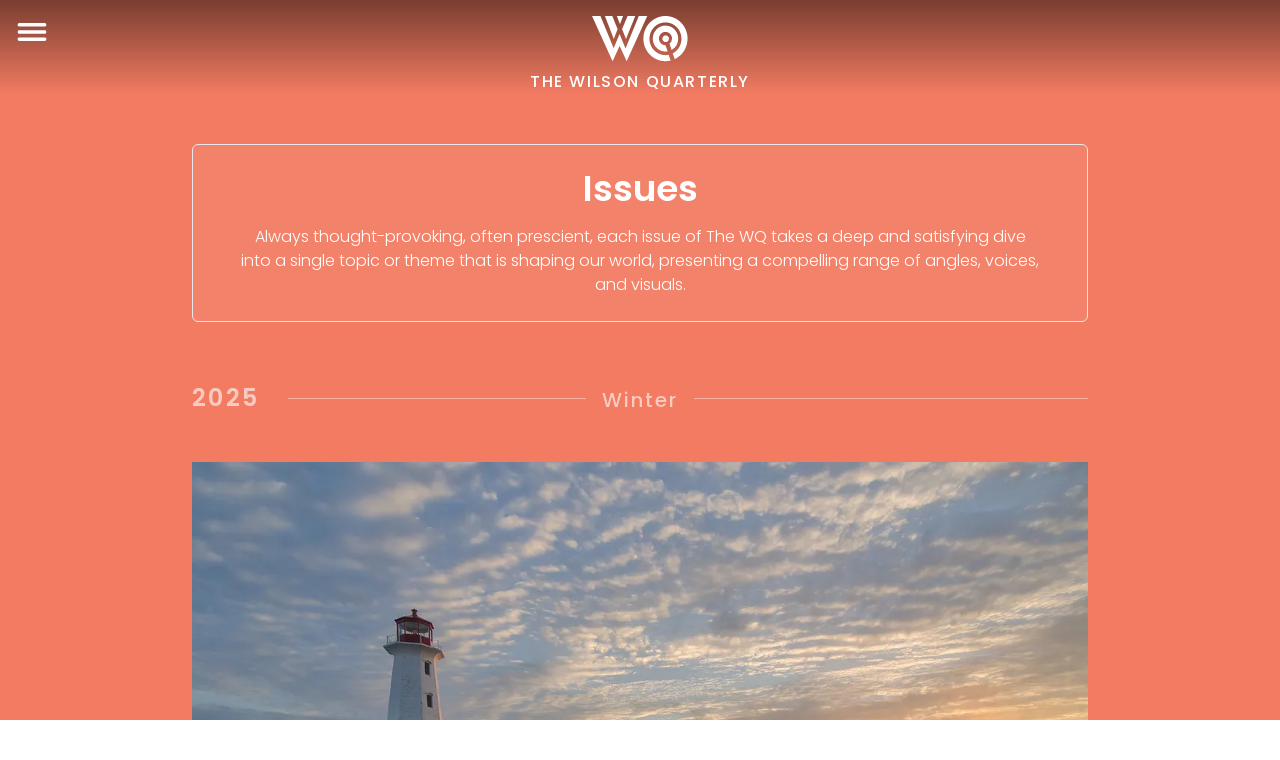

--- FILE ---
content_type: text/html; charset=utf-8
request_url: https://wilsonquarterly.proof.press/issues
body_size: 24749
content:
<!DOCTYPE html><html><head><meta charSet="utf-8"/><meta name="viewport" content="width=device-width, initial-scale=1"/><title>Issues | Wilson Quarterly</title><meta name="next-head-count" content="3"/><link rel="preload" href="/_next/static/css/b094916902f9ee40.css" as="style"/><link rel="stylesheet" href="/_next/static/css/b094916902f9ee40.css" data-n-g=""/><noscript data-n-css=""></noscript><script defer="" nomodule="" src="/_next/static/chunks/polyfills-c67a75d1b6f99dc8.js"></script><script src="/_next/static/chunks/webpack-619222ab33b26c3e.js" defer=""></script><script src="/_next/static/chunks/framework-e70c6273bfe3f237.js" defer=""></script><script src="/_next/static/chunks/main-005bdf76005efab4.js" defer=""></script><script src="/_next/static/chunks/pages/_app-e2244e45cfca8423.js" defer=""></script><script src="/_next/static/chunks/a1a65adf-f4986df244f9f020.js" defer=""></script><script src="/_next/static/chunks/675-4e523140efdf316c.js" defer=""></script><script src="/_next/static/chunks/594-d1a79f022ffb324c.js" defer=""></script><script src="/_next/static/chunks/737-984f7e8d22a1587b.js" defer=""></script><script src="/_next/static/chunks/pages/issues-04d521b18a80d577.js" defer=""></script><script src="/_next/static/JxwcgkkPSAj_WCkwbibJx/_buildManifest.js" defer=""></script><script src="/_next/static/JxwcgkkPSAj_WCkwbibJx/_ssgManifest.js" defer=""></script></head><body><div id="__next" data-reactroot=""><div class="w-full"><div class="relative w-full z-40"><header class="
                w-full absolute top-0 z-40 flex flex-row justify-center items-start pt-4 pl-4 bg-gradient-to-b bg-opacity-30
                from-default-from-gradient to-default-to-gradient
            "><div class="justify-self-start relative z-50"><button class="w-8"><svg xmlns="http://www.w3.org/2000/svg" class="fill-current text-white" viewBox="0 0 47 47"><path fill-rule="evenodd" d="M4.982 15.566h37.036a2.646 2.646 0 100-5.292H4.982a2.646 2.646 0 000 5.292zm37.036 5.288H4.982a2.646 2.646 0 000 5.292h37.036a2.646 2.646 0 100-5.292zm0 10.58H4.982a2.646 2.646 0 000 5.292h37.036a2.646 2.646 0 100-5.292z" clip-rule="evenodd"></path></svg></button></div><div class="flex flex-row flex-grow justify-center mr-12"><a href="/"><div class="flex flex-col items-center justify-center space-y-2 text-white"><svg xmlns="http://www.w3.org/2000/svg" class="fill-current 
                
                w-24
                
            " viewBox="0 0 122 58"><path d="M0 .022l26.14 57.066 8.97-19.395 8.96 19.395L70.212.022 59.487.024 42.604 41.059l-7.543-18.253-7.535 17.939L10.714.022H0z"></path><path d="M27.697 28.972L16.389 0l9.374.001L32.53 16.58l-4.834 12.392zm15.513 0L54.959.002l-9.74-.001-7.031 16.579 5.024 12.392zm-7.687-18.709L31.543.003 39.5.004l-3.977 10.26zm85.922 18.245c0-15.732-12.58-28.486-28.097-28.486-15.516 0-28.096 12.754-28.096 28.486 0 15.733 12.58 28.487 28.096 28.487 2.272 0 4.477-.28 6.592-.797l-2.506-7.215c-1.32.272-2.686.415-4.086.415-11.262 0-20.396-9.258-20.396-20.679 0-11.42 9.134-20.678 20.396-20.678 11.261 0 20.397 9.259 20.397 20.678 0 8.045-4.537 15.012-11.152 18.43l2.51 7.231c9.644-4.512 16.342-14.396 16.342-25.872z"></path><path d="M109.563 28.454c0-9.046-7.253-16.388-16.164-16.388-8.93 0-16.164 7.342-16.164 16.388 0 9.053 7.234 16.388 16.164 16.388.911 0 1.804-.08 2.674-.228l-2.693-7.757c-4.57-.01-8.27-3.768-8.27-8.403 0-4.64 3.711-8.404 8.289-8.404 4.572 0 8.289 3.764 8.289 8.404a8.428 8.428 0 01-3.166 6.596l2.69 7.747a16.424 16.424 0 008.351-14.343z"></path><path d="M97.805 28.68c0-2.343-1.877-4.244-4.187-4.244-2.312 0-4.186 1.901-4.186 4.245 0 2.344 1.874 4.244 4.186 4.244 2.31 0 4.187-1.9 4.187-4.244z"></path></svg><span class="uppercase font-poppins font-medium f tracking-widest">The Wilson Quarterly</span></div></a></div></header></div><main class=""><div class="w-full flex flex-col bg-quarterly-index-orange pt-36 space-y-16"><div class="w-full flex justify-center px-4 xl:px-0"><div class="w-full border max-w-4xl flex flex-col justify-center items-center py-6 px-12 space-y-4 bg-white bg-opacity-5 rounded-md"><h1 class="font-poppins font-semibold text-2xl xl:text-4xl text-white">Issues</h1><p class="font-poppins font-light text-md text-center text-white">
                Always thought-provoking, often prescient, each issue of The WQ 
                takes a deep and satisfying dive into a single topic or theme 
                that is shaping our world, presenting a compelling range of angles, 
                voices, and visuals.
            </p></div></div><div class="flex flex-col items-center space-y-8"><div class="w-full flex flex-col items-center"><div class="w-full flex flex-row max-w-4xl px-4 xl:px-0"><span class="block opacity-60 text-white text-2xl w-24 text-left font-poppins font-semibold tracking-widest -mt-1">2025</span><div class="
                    relative flex flex-row flex-grow justify-center
                "><span class="text-xl text-white bg-quarterly-index-orange px-4 text-center z-20 font-poppins tracking-widest capitalize -ml-24  text-opacity-60">Winter</span><div class="
                            w-full h-0 border-b border-white border-opacity-40 absolute mt-3 z-10
                            
                        "></div></div></div><div class="w-full max-w-4xl flex flex-col space-y-4 px-4 xl:px-0 py-12"><div class="w-full"><span style="box-sizing:border-box;display:inline-block;overflow:hidden;width:initial;height:initial;background:none;opacity:1;border:0;margin:0;padding:0;position:relative;max-width:100%"><span style="box-sizing:border-box;display:block;width:initial;height:initial;background:none;opacity:1;border:0;margin:0;padding:0;max-width:100%"><img style="display:block;max-width:100%;width:initial;height:initial;background:none;opacity:1;border:0;margin:0;padding:0" alt="" aria-hidden="true" src="data:image/svg+xml,%3csvg%20xmlns=%27http://www.w3.org/2000/svg%27%20version=%271.1%27%20width=%271152%27%20height=%27648%27/%3e"/></span><img alt="Shutterstock/Terry W Ryder." src="[data-uri]" decoding="async" data-nimg="intrinsic" class="w-full h-full object-cover cursor-pointer" style="position:absolute;top:0;left:0;bottom:0;right:0;box-sizing:border-box;padding:0;border:none;margin:auto;display:block;width:0;height:0;min-width:100%;max-width:100%;min-height:100%;max-height:100%"/><noscript><img alt="Shutterstock/Terry W Ryder." srcSet="/_next/image?url=https%3A%2F%2Fproof-assets.s3.amazonaws.com%2Fwilsonquarterly%252Feditors%2520note%2520cover_shutterstock_247677901_resized.jpg&amp;w=1200&amp;q=75 1x, /_next/image?url=https%3A%2F%2Fproof-assets.s3.amazonaws.com%2Fwilsonquarterly%252Feditors%2520note%2520cover_shutterstock_247677901_resized.jpg&amp;w=3840&amp;q=75 2x" src="/_next/image?url=https%3A%2F%2Fproof-assets.s3.amazonaws.com%2Fwilsonquarterly%252Feditors%2520note%2520cover_shutterstock_247677901_resized.jpg&amp;w=3840&amp;q=75" decoding="async" data-nimg="intrinsic" style="position:absolute;top:0;left:0;bottom:0;right:0;box-sizing:border-box;padding:0;border:none;margin:auto;display:block;width:0;height:0;min-width:100%;max-width:100%;min-height:100%;max-height:100%" class="w-full h-full object-cover cursor-pointer" loading="lazy"/></noscript></span></div><div class="flex flex-col space-y-2"><p class="font-julius text-4xl text-white"><a class="" href="/quarterly/in-search-of-our-narratives">In Search of Our Narratives</a></p><p class="font-bitter text-md text-white">With the world seemingly mired in disinformation and the minutiae of partisan politics, we turned to some of the world’s most respected global leaders and foreign policy thinkers to share the narratives that have helped guide them and the world through past times of challenge, and which can inspire us as we seek a brighter, more peaceful and prosperous future. </p></div></div></div><div class="w-full flex flex-col items-center"><div class="w-full flex flex-row max-w-4xl px-4 xl:px-0"><span class="block opacity-60 text-white text-2xl w-24 text-left font-poppins font-semibold tracking-widest -mt-1">2024</span><div class="
                    relative flex flex-row flex-grow justify-center
                "><span class="text-xl text-white bg-quarterly-index-orange px-4 text-center z-20 font-poppins tracking-widest capitalize -ml-24  text-opacity-60">Fall</span><div class="
                            w-full h-0 border-b border-white border-opacity-40 absolute mt-3 z-10
                            
                        "></div></div></div><div class="w-full max-w-4xl flex flex-col space-y-4 px-4 xl:px-0 py-12"><div class="w-full"><span style="box-sizing:border-box;display:inline-block;overflow:hidden;width:initial;height:initial;background:none;opacity:1;border:0;margin:0;padding:0;position:relative;max-width:100%"><span style="box-sizing:border-box;display:block;width:initial;height:initial;background:none;opacity:1;border:0;margin:0;padding:0;max-width:100%"><img style="display:block;max-width:100%;width:initial;height:initial;background:none;opacity:1;border:0;margin:0;padding:0" alt="" aria-hidden="true" src="data:image/svg+xml,%3csvg%20xmlns=%27http://www.w3.org/2000/svg%27%20version=%271.1%27%20width=%271152%27%20height=%27648%27/%3e"/></span><img alt="AP photo." src="[data-uri]" decoding="async" data-nimg="intrinsic" class="w-full h-full object-cover cursor-pointer" style="position:absolute;top:0;left:0;bottom:0;right:0;box-sizing:border-box;padding:0;border:none;margin:auto;display:block;width:0;height:0;min-width:100%;max-width:100%;min-height:100%;max-height:100%"/><noscript><img alt="AP photo." srcSet="/_next/image?url=https%3A%2F%2Fproof-assets.s3.amazonaws.com%2Fwilsonquarterly%252F3.%2520AP19021493951678.jpg&amp;w=1200&amp;q=75 1x, /_next/image?url=https%3A%2F%2Fproof-assets.s3.amazonaws.com%2Fwilsonquarterly%252F3.%2520AP19021493951678.jpg&amp;w=3840&amp;q=75 2x" src="/_next/image?url=https%3A%2F%2Fproof-assets.s3.amazonaws.com%2Fwilsonquarterly%252F3.%2520AP19021493951678.jpg&amp;w=3840&amp;q=75" decoding="async" data-nimg="intrinsic" style="position:absolute;top:0;left:0;bottom:0;right:0;box-sizing:border-box;padding:0;border:none;margin:auto;display:block;width:0;height:0;min-width:100%;max-width:100%;min-height:100%;max-height:100%" class="w-full h-full object-cover cursor-pointer" loading="lazy"/></noscript></span></div><div class="flex flex-col space-y-2"><p class="font-julius text-4xl text-white"><a class="" href="/quarterly/confronting-unprecedented-humanitarian-needs">Confronting Unprecedented Humanitarian Needs</a></p><p class="font-bitter text-md text-white">As humanitarian needs grow in size, scope, and intensity, the fall 2024 Wilson Quarterly features a variety of leaders in the humanitarian response sector. Together, they analyze the state of humanitarian assistance, the roles of the public and private sectors, who’s footing the bill, what is working, what isn’t, and what innovations are on the horizon.</p></div></div></div><div class="w-full flex flex-col items-center"><div class="w-full flex flex-row max-w-4xl px-4 xl:px-0"><span class="block opacity-60 text-white text-2xl w-24 text-left font-poppins font-semibold tracking-widest -mt-1">2024</span><div class="
                    relative flex flex-row flex-grow justify-center
                "><span class="text-xl text-white bg-quarterly-index-orange px-4 text-center z-20 font-poppins tracking-widest capitalize -ml-24  text-opacity-60">Summer</span><div class="
                            w-full h-0 border-b border-white border-opacity-40 absolute mt-3 z-10
                            
                        "></div></div></div><div class="w-full max-w-4xl flex flex-col space-y-4 px-4 xl:px-0 py-12"><div class="w-full"><span style="box-sizing:border-box;display:inline-block;overflow:hidden;width:initial;height:initial;background:none;opacity:1;border:0;margin:0;padding:0;position:relative;max-width:100%"><span style="box-sizing:border-box;display:block;width:initial;height:initial;background:none;opacity:1;border:0;margin:0;padding:0;max-width:100%"><img style="display:block;max-width:100%;width:initial;height:initial;background:none;opacity:1;border:0;margin:0;padding:0" alt="" aria-hidden="true" src="data:image/svg+xml,%3csvg%20xmlns=%27http://www.w3.org/2000/svg%27%20version=%271.1%27%20width=%271152%27%20height=%27648%27/%3e"/></span><img src="[data-uri]" decoding="async" data-nimg="intrinsic" class="w-full h-full object-cover cursor-pointer" style="position:absolute;top:0;left:0;bottom:0;right:0;box-sizing:border-box;padding:0;border:none;margin:auto;display:block;width:0;height:0;min-width:100%;max-width:100%;min-height:100%;max-height:100%"/><noscript><img srcSet="/_next/image?url=https%3A%2F%2Fproof-assets.s3.amazonaws.com%2Fwilsonquarterly%252FWQ-Summer_cover.jpg&amp;w=1200&amp;q=75 1x, /_next/image?url=https%3A%2F%2Fproof-assets.s3.amazonaws.com%2Fwilsonquarterly%252FWQ-Summer_cover.jpg&amp;w=3840&amp;q=75 2x" src="/_next/image?url=https%3A%2F%2Fproof-assets.s3.amazonaws.com%2Fwilsonquarterly%252FWQ-Summer_cover.jpg&amp;w=3840&amp;q=75" decoding="async" data-nimg="intrinsic" style="position:absolute;top:0;left:0;bottom:0;right:0;box-sizing:border-box;padding:0;border:none;margin:auto;display:block;width:0;height:0;min-width:100%;max-width:100%;min-height:100%;max-height:100%" class="w-full h-full object-cover cursor-pointer" loading="lazy"/></noscript></span></div><div class="flex flex-col space-y-2"><p class="font-julius text-4xl text-white"><a class="" href="/quarterly/the-great-population-shakeup">The Great Population Shakeup</a></p><p class="font-bitter text-md text-white">As regional demographic trends collide, policymakers worldwide must consider new risks—and opportunities.  </p></div></div></div><div class="w-full flex flex-col items-center"><div class="w-full flex flex-row max-w-4xl px-4 xl:px-0"><span class="block opacity-60 text-white text-2xl w-24 text-left font-poppins font-semibold tracking-widest -mt-1">2024</span><div class="
                    relative flex flex-row flex-grow justify-center
                "><span class="text-xl text-white bg-quarterly-index-orange px-4 text-center z-20 font-poppins tracking-widest capitalize -ml-24  text-opacity-60">Spring</span><div class="
                            w-full h-0 border-b border-white border-opacity-40 absolute mt-3 z-10
                            
                        "></div></div></div><div class="w-full max-w-4xl flex flex-col space-y-4 px-4 xl:px-0 py-12"><div class="w-full"><span style="box-sizing:border-box;display:inline-block;overflow:hidden;width:initial;height:initial;background:none;opacity:1;border:0;margin:0;padding:0;position:relative;max-width:100%"><span style="box-sizing:border-box;display:block;width:initial;height:initial;background:none;opacity:1;border:0;margin:0;padding:0;max-width:100%"><img style="display:block;max-width:100%;width:initial;height:initial;background:none;opacity:1;border:0;margin:0;padding:0" alt="" aria-hidden="true" src="data:image/svg+xml,%3csvg%20xmlns=%27http://www.w3.org/2000/svg%27%20version=%271.1%27%20width=%271152%27%20height=%27648%27/%3e"/></span><img src="[data-uri]" decoding="async" data-nimg="intrinsic" class="w-full h-full object-cover cursor-pointer" style="position:absolute;top:0;left:0;bottom:0;right:0;box-sizing:border-box;padding:0;border:none;margin:auto;display:block;width:0;height:0;min-width:100%;max-width:100%;min-height:100%;max-height:100%"/><noscript><img srcSet="/_next/image?url=https%3A%2F%2Fproof-assets.s3.amazonaws.com%2Fwilsonquarterly%252Fred%2520square_shutterstock_699949696_resized.jpg&amp;w=1200&amp;q=75 1x, /_next/image?url=https%3A%2F%2Fproof-assets.s3.amazonaws.com%2Fwilsonquarterly%252Fred%2520square_shutterstock_699949696_resized.jpg&amp;w=3840&amp;q=75 2x" src="/_next/image?url=https%3A%2F%2Fproof-assets.s3.amazonaws.com%2Fwilsonquarterly%252Fred%2520square_shutterstock_699949696_resized.jpg&amp;w=3840&amp;q=75" decoding="async" data-nimg="intrinsic" style="position:absolute;top:0;left:0;bottom:0;right:0;box-sizing:border-box;padding:0;border:none;margin:auto;display:block;width:0;height:0;min-width:100%;max-width:100%;min-height:100%;max-height:100%" class="w-full h-full object-cover cursor-pointer" loading="lazy"/></noscript></span></div><div class="flex flex-col space-y-2"><p class="font-julius text-4xl text-white"><a class="" href="/quarterly/understanding-russia">Understanding Russia</a></p><p class="font-bitter text-md text-white">Moscow&#x27;s last years of empire, the rise of democracy, and return to dictatorship. Insights from the Kennan Institute&#x27;s remarkable first 50 years and for the road ahead. </p></div></div></div><div class="w-full flex flex-col items-center"><div class="w-full flex flex-row max-w-4xl px-4 xl:px-0"><span class="block opacity-60 text-white text-2xl w-24 text-left font-poppins font-semibold tracking-widest -mt-1">2024</span><div class="
                    relative flex flex-row flex-grow justify-center
                "><span class="text-xl text-white bg-quarterly-index-orange px-4 text-center z-20 font-poppins tracking-widest capitalize -ml-24  text-opacity-60">Winter</span><div class="
                            w-full h-0 border-b border-white border-opacity-40 absolute mt-3 z-10
                            
                        "></div></div></div><div class="w-full max-w-4xl flex flex-col space-y-4 px-4 xl:px-0 py-12"><div class="w-full"><span style="box-sizing:border-box;display:inline-block;overflow:hidden;width:initial;height:initial;background:none;opacity:1;border:0;margin:0;padding:0;position:relative;max-width:100%"><span style="box-sizing:border-box;display:block;width:initial;height:initial;background:none;opacity:1;border:0;margin:0;padding:0;max-width:100%"><img style="display:block;max-width:100%;width:initial;height:initial;background:none;opacity:1;border:0;margin:0;padding:0" alt="" aria-hidden="true" src="data:image/svg+xml,%3csvg%20xmlns=%27http://www.w3.org/2000/svg%27%20version=%271.1%27%20width=%271152%27%20height=%27648%27/%3e"/></span><img src="[data-uri]" decoding="async" data-nimg="intrinsic" class="w-full h-full object-cover cursor-pointer" style="position:absolute;top:0;left:0;bottom:0;right:0;box-sizing:border-box;padding:0;border:none;margin:auto;display:block;width:0;height:0;min-width:100%;max-width:100%;min-height:100%;max-height:100%"/><noscript><img srcSet="/_next/image?url=https%3A%2F%2Fproof-assets.s3.amazonaws.com%2Fwilsonquarterly%252Fshutterstock_1970173834_UN%2520wide%2520view%2520resized.jpg&amp;w=1200&amp;q=75 1x, /_next/image?url=https%3A%2F%2Fproof-assets.s3.amazonaws.com%2Fwilsonquarterly%252Fshutterstock_1970173834_UN%2520wide%2520view%2520resized.jpg&amp;w=3840&amp;q=75 2x" src="/_next/image?url=https%3A%2F%2Fproof-assets.s3.amazonaws.com%2Fwilsonquarterly%252Fshutterstock_1970173834_UN%2520wide%2520view%2520resized.jpg&amp;w=3840&amp;q=75" decoding="async" data-nimg="intrinsic" style="position:absolute;top:0;left:0;bottom:0;right:0;box-sizing:border-box;padding:0;border:none;margin:auto;display:block;width:0;height:0;min-width:100%;max-width:100%;min-height:100%;max-height:100%" class="w-full h-full object-cover cursor-pointer" loading="lazy"/></noscript></span></div><div class="flex flex-col space-y-2"><p class="font-julius text-4xl text-white"><a class="" href="/quarterly/the-new-multilateralism">The New Multilateralism</a></p><p class="font-bitter text-md text-white">As global alliances make profound shifts, the winter 2024 Wilson Quarterly examines emerging partnerships alongside traditional multilateral institutions to help reveal the strongest combinations.</p></div></div></div><div class="w-full flex flex-col items-center"><div class="w-full flex flex-row max-w-4xl px-4 xl:px-0"><span class="block opacity-60 text-white text-2xl w-24 text-left font-poppins font-semibold tracking-widest -mt-1">2023</span><div class="
                    relative flex flex-row flex-grow justify-center
                "><span class="text-xl text-white bg-quarterly-index-orange px-4 text-center z-20 font-poppins tracking-widest capitalize -ml-24  text-opacity-60">Summer/Fall</span><div class="
                            w-full h-0 border-b border-white border-opacity-40 absolute mt-3 z-10
                            
                        "></div></div></div><div class="w-full max-w-4xl flex flex-col space-y-4 px-4 xl:px-0 py-12"><div class="w-full"><span style="box-sizing:border-box;display:inline-block;overflow:hidden;width:initial;height:initial;background:none;opacity:1;border:0;margin:0;padding:0;position:relative;max-width:100%"><span style="box-sizing:border-box;display:block;width:initial;height:initial;background:none;opacity:1;border:0;margin:0;padding:0;max-width:100%"><img style="display:block;max-width:100%;width:initial;height:initial;background:none;opacity:1;border:0;margin:0;padding:0" alt="" aria-hidden="true" src="data:image/svg+xml,%3csvg%20xmlns=%27http://www.w3.org/2000/svg%27%20version=%271.1%27%20width=%271152%27%20height=%27560%27/%3e"/></span><img src="[data-uri]" decoding="async" data-nimg="intrinsic" class="w-full h-full object-cover cursor-pointer" style="position:absolute;top:0;left:0;bottom:0;right:0;box-sizing:border-box;padding:0;border:none;margin:auto;display:block;width:0;height:0;min-width:100%;max-width:100%;min-height:100%;max-height:100%"/><noscript><img srcSet="/_next/image?url=https%3A%2F%2Fproof-assets.s3.amazonaws.com%2Fwilsonquarterly%252FSummerFall%25202023%2520(600%2520x%2520295%2520px)%2520(1).png&amp;w=1200&amp;q=75 1x, /_next/image?url=https%3A%2F%2Fproof-assets.s3.amazonaws.com%2Fwilsonquarterly%252FSummerFall%25202023%2520(600%2520x%2520295%2520px)%2520(1).png&amp;w=3840&amp;q=75 2x" src="/_next/image?url=https%3A%2F%2Fproof-assets.s3.amazonaws.com%2Fwilsonquarterly%252FSummerFall%25202023%2520(600%2520x%2520295%2520px)%2520(1).png&amp;w=3840&amp;q=75" decoding="async" data-nimg="intrinsic" style="position:absolute;top:0;left:0;bottom:0;right:0;box-sizing:border-box;padding:0;border:none;margin:auto;display:block;width:0;height:0;min-width:100%;max-width:100%;min-height:100%;max-height:100%" class="w-full h-full object-cover cursor-pointer" loading="lazy"/></noscript></span></div><div class="flex flex-col space-y-2"><p class="font-julius text-4xl text-white"><a class="" href="/quarterly/africa-matters">Africa Matters</a></p><p class="font-bitter text-md text-white">With the world’s youngest workforce, abundant natural resources, rising cultural influence, and on the precipice of having the globe’s largest trade area, Africa is increasingly consequential beyond its borders and ready to be met on its own terms.</p></div></div></div><div class="w-full flex flex-col items-center"><div class="w-full flex flex-row max-w-4xl px-4 xl:px-0"><span class="block opacity-60 text-white text-2xl w-24 text-left font-poppins font-semibold tracking-widest -mt-1">2023</span><div class="
                    relative flex flex-row flex-grow justify-center
                "><span class="text-xl text-white bg-quarterly-index-orange px-4 text-center z-20 font-poppins tracking-widest capitalize -ml-24  text-opacity-60">Spring</span><div class="
                            w-full h-0 border-b border-white border-opacity-40 absolute mt-3 z-10
                            
                        "></div></div></div><div class="w-full max-w-4xl flex flex-col space-y-4 px-4 xl:px-0 py-12"><div class="w-full"><span style="box-sizing:border-box;display:inline-block;overflow:hidden;width:initial;height:initial;background:none;opacity:1;border:0;margin:0;padding:0;position:relative;max-width:100%"><span style="box-sizing:border-box;display:block;width:initial;height:initial;background:none;opacity:1;border:0;margin:0;padding:0;max-width:100%"><img style="display:block;max-width:100%;width:initial;height:initial;background:none;opacity:1;border:0;margin:0;padding:0" alt="" aria-hidden="true" src="data:image/svg+xml,%3csvg%20xmlns=%27http://www.w3.org/2000/svg%27%20version=%271.1%27%20width=%271152%27%20height=%27648%27/%3e"/></span><img alt="Is the world ready for a new trade agenda?" src="[data-uri]" decoding="async" data-nimg="intrinsic" class="w-full h-full object-cover cursor-pointer" style="position:absolute;top:0;left:0;bottom:0;right:0;box-sizing:border-box;padding:0;border:none;margin:auto;display:block;width:0;height:0;min-width:100%;max-width:100%;min-height:100%;max-height:100%"/><noscript><img alt="Is the world ready for a new trade agenda?" srcSet="/_next/image?url=https%3A%2F%2Fproof-assets.s3.amazonaws.com%2Fwilsonquarterly%252Fshutterstock_1465574771_trade%2520Africa.jpg&amp;w=1200&amp;q=75 1x, /_next/image?url=https%3A%2F%2Fproof-assets.s3.amazonaws.com%2Fwilsonquarterly%252Fshutterstock_1465574771_trade%2520Africa.jpg&amp;w=3840&amp;q=75 2x" src="/_next/image?url=https%3A%2F%2Fproof-assets.s3.amazonaws.com%2Fwilsonquarterly%252Fshutterstock_1465574771_trade%2520Africa.jpg&amp;w=3840&amp;q=75" decoding="async" data-nimg="intrinsic" style="position:absolute;top:0;left:0;bottom:0;right:0;box-sizing:border-box;padding:0;border:none;margin:auto;display:block;width:0;height:0;min-width:100%;max-width:100%;min-height:100%;max-height:100%" class="w-full h-full object-cover cursor-pointer" loading="lazy"/></noscript></span></div><div class="flex flex-col space-y-2"><p class="font-julius text-4xl text-white"><a class="" href="/quarterly/when-goods-cross-borders">When Goods Cross Borders</a></p><p class="font-bitter text-md text-white">Is the world ready for a new trade agenda?</p></div></div></div><div class="w-full flex flex-col items-center"><div class="w-full flex flex-row max-w-4xl px-4 xl:px-0"><span class="block opacity-60 text-white text-2xl w-24 text-left font-poppins font-semibold tracking-widest -mt-1">2023</span><div class="
                    relative flex flex-row flex-grow justify-center
                "><span class="text-xl text-white bg-quarterly-index-orange px-4 text-center z-20 font-poppins tracking-widest capitalize -ml-24  text-opacity-60">Winter</span><div class="
                            w-full h-0 border-b border-white border-opacity-40 absolute mt-3 z-10
                            
                        "></div></div></div><div class="w-full max-w-4xl flex flex-col space-y-4 px-4 xl:px-0 py-12"><div class="w-full"><span style="box-sizing:border-box;display:inline-block;overflow:hidden;width:initial;height:initial;background:none;opacity:1;border:0;margin:0;padding:0;position:relative;max-width:100%"><span style="box-sizing:border-box;display:block;width:initial;height:initial;background:none;opacity:1;border:0;margin:0;padding:0;max-width:100%"><img style="display:block;max-width:100%;width:initial;height:initial;background:none;opacity:1;border:0;margin:0;padding:0" alt="" aria-hidden="true" src="data:image/svg+xml,%3csvg%20xmlns=%27http://www.w3.org/2000/svg%27%20version=%271.1%27%20width=%271152%27%20height=%27648%27/%3e"/></span><img src="[data-uri]" decoding="async" data-nimg="intrinsic" class="w-full h-full object-cover cursor-pointer" style="position:absolute;top:0;left:0;bottom:0;right:0;box-sizing:border-box;padding:0;border:none;margin:auto;display:block;width:0;height:0;min-width:100%;max-width:100%;min-height:100%;max-height:100%"/><noscript><img srcSet="/_next/image?url=https%3A%2F%2Fproof-assets.s3.amazonaws.com%2Fwilsonquarterly%252Fshutterstock_682604137.jpg&amp;w=1200&amp;q=75 1x, /_next/image?url=https%3A%2F%2Fproof-assets.s3.amazonaws.com%2Fwilsonquarterly%252Fshutterstock_682604137.jpg&amp;w=3840&amp;q=75 2x" src="/_next/image?url=https%3A%2F%2Fproof-assets.s3.amazonaws.com%2Fwilsonquarterly%252Fshutterstock_682604137.jpg&amp;w=3840&amp;q=75" decoding="async" data-nimg="intrinsic" style="position:absolute;top:0;left:0;bottom:0;right:0;box-sizing:border-box;padding:0;border:none;margin:auto;display:block;width:0;height:0;min-width:100%;max-width:100%;min-height:100%;max-height:100%" class="w-full h-full object-cover cursor-pointer" loading="lazy"/></noscript></span></div><div class="flex flex-col space-y-2"><p class="font-julius text-4xl text-white"><a class="" href="/quarterly/strategic-competition">Strategic Competition</a></p><p class="font-bitter text-md text-white">Strengthening America’s Advantage in a Competitive World</p></div></div></div><div class="w-full flex flex-col items-center"><div class="w-full flex flex-row max-w-4xl px-4 xl:px-0"><span class="block opacity-60 text-white text-2xl w-24 text-left font-poppins font-semibold tracking-widest -mt-1">2022</span><div class="
                    relative flex flex-row flex-grow justify-center
                "><span class="text-xl text-white bg-quarterly-index-orange px-4 text-center z-20 font-poppins tracking-widest capitalize -ml-24  text-opacity-60">Fall</span><div class="
                            w-full h-0 border-b border-white border-opacity-40 absolute mt-3 z-10
                            
                        "></div></div></div><div class="w-full max-w-4xl flex flex-col space-y-4 px-4 xl:px-0 py-12"><div class="w-full"><span style="box-sizing:border-box;display:inline-block;overflow:hidden;width:initial;height:initial;background:none;opacity:1;border:0;margin:0;padding:0;position:relative;max-width:100%"><span style="box-sizing:border-box;display:block;width:initial;height:initial;background:none;opacity:1;border:0;margin:0;padding:0;max-width:100%"><img style="display:block;max-width:100%;width:initial;height:initial;background:none;opacity:1;border:0;margin:0;padding:0" alt="" aria-hidden="true" src="data:image/svg+xml,%3csvg%20xmlns=%27http://www.w3.org/2000/svg%27%20version=%271.1%27%20width=%271152%27%20height=%27648%27/%3e"/></span><img alt="As an era of hyper-globalization and complex global supply chains confronts multiple global events—the COVID-19 pandemic, Russia’s invasion of Ukraine, and weather related catastrophes—supply chain vulnerabilities have become increasingly clear. The fall 2022 issue of the Wilson Quarterly establishes current supply chain thinking and highlights streams of innovation to help policymakers in this defining moment in history." src="[data-uri]" decoding="async" data-nimg="intrinsic" class="w-full h-full object-cover cursor-pointer" style="position:absolute;top:0;left:0;bottom:0;right:0;box-sizing:border-box;padding:0;border:none;margin:auto;display:block;width:0;height:0;min-width:100%;max-width:100%;min-height:100%;max-height:100%"/><noscript><img alt="As an era of hyper-globalization and complex global supply chains confronts multiple global events—the COVID-19 pandemic, Russia’s invasion of Ukraine, and weather related catastrophes—supply chain vulnerabilities have become increasingly clear. The fall 2022 issue of the Wilson Quarterly establishes current supply chain thinking and highlights streams of innovation to help policymakers in this defining moment in history." srcSet="/_next/image?url=https%3A%2F%2Fproof-assets.s3.amazonaws.com%2Fwilsonquarterly%252Fshutterstock_1147422713_overview%2520of%2520shipping%2520containers%2520sunset%2520resized.jpg&amp;w=1200&amp;q=75 1x, /_next/image?url=https%3A%2F%2Fproof-assets.s3.amazonaws.com%2Fwilsonquarterly%252Fshutterstock_1147422713_overview%2520of%2520shipping%2520containers%2520sunset%2520resized.jpg&amp;w=3840&amp;q=75 2x" src="/_next/image?url=https%3A%2F%2Fproof-assets.s3.amazonaws.com%2Fwilsonquarterly%252Fshutterstock_1147422713_overview%2520of%2520shipping%2520containers%2520sunset%2520resized.jpg&amp;w=3840&amp;q=75" decoding="async" data-nimg="intrinsic" style="position:absolute;top:0;left:0;bottom:0;right:0;box-sizing:border-box;padding:0;border:none;margin:auto;display:block;width:0;height:0;min-width:100%;max-width:100%;min-height:100%;max-height:100%" class="w-full h-full object-cover cursor-pointer" loading="lazy"/></noscript></span></div><div class="flex flex-col space-y-2"><p class="font-julius text-4xl text-white"><a class="" href="/quarterly/as-strong-as-our-weakest-link">As Strong as Our Weakest Link</a></p><p class="font-bitter text-md text-white">As an era of hyper-globalization and complex global supply chains confronts multiple global events—the COVID-19 pandemic, Russia’s invasion of Ukraine, and weather related catastrophes—supply chain vulnerabilities have become increasingly clear. The fall 2022 issue of the Wilson Quarterly establishes current supply chain thinking and highlights streams of innovation to help policymakers in this defining moment in history.</p></div></div></div><div class="w-full flex flex-col items-center"><div class="w-full flex flex-row max-w-4xl px-4 xl:px-0"><span class="block opacity-60 text-white text-2xl w-24 text-left font-poppins font-semibold tracking-widest -mt-1">2022</span><div class="
                    relative flex flex-row flex-grow justify-center
                "><span class="text-xl text-white bg-quarterly-index-orange px-4 text-center z-20 font-poppins tracking-widest capitalize -ml-24  text-opacity-60">Summer</span><div class="
                            w-full h-0 border-b border-white border-opacity-40 absolute mt-3 z-10
                            
                        "></div></div></div><div class="w-full max-w-4xl flex flex-col space-y-4 px-4 xl:px-0 py-12"><div class="w-full"><span style="box-sizing:border-box;display:inline-block;overflow:hidden;width:initial;height:initial;background:none;opacity:1;border:0;margin:0;padding:0;position:relative;max-width:100%"><span style="box-sizing:border-box;display:block;width:initial;height:initial;background:none;opacity:1;border:0;margin:0;padding:0;max-width:100%"><img style="display:block;max-width:100%;width:initial;height:initial;background:none;opacity:1;border:0;margin:0;padding:0" alt="" aria-hidden="true" src="data:image/svg+xml,%3csvg%20xmlns=%27http://www.w3.org/2000/svg%27%20version=%271.1%27%20width=%271152%27%20height=%27648%27/%3e"/></span><img alt="As the world sits on the hinge of history, we examine the ripples of the Russia-Ukraine war." src="[data-uri]" decoding="async" data-nimg="intrinsic" class="w-full h-full object-cover cursor-pointer" style="position:absolute;top:0;left:0;bottom:0;right:0;box-sizing:border-box;padding:0;border:none;margin:auto;display:block;width:0;height:0;min-width:100%;max-width:100%;min-height:100%;max-height:100%"/><noscript><img alt="As the world sits on the hinge of history, we examine the ripples of the Russia-Ukraine war." srcSet="/_next/image?url=https%3A%2F%2Fproof-assets.s3.amazonaws.com%2Fwilsonquarterly%252FAP_22177598709474_resized.jpg&amp;w=1200&amp;q=75 1x, /_next/image?url=https%3A%2F%2Fproof-assets.s3.amazonaws.com%2Fwilsonquarterly%252FAP_22177598709474_resized.jpg&amp;w=3840&amp;q=75 2x" src="/_next/image?url=https%3A%2F%2Fproof-assets.s3.amazonaws.com%2Fwilsonquarterly%252FAP_22177598709474_resized.jpg&amp;w=3840&amp;q=75" decoding="async" data-nimg="intrinsic" style="position:absolute;top:0;left:0;bottom:0;right:0;box-sizing:border-box;padding:0;border:none;margin:auto;display:block;width:0;height:0;min-width:100%;max-width:100%;min-height:100%;max-height:100%" class="w-full h-full object-cover cursor-pointer" loading="lazy"/></noscript></span></div><div class="flex flex-col space-y-2"><p class="font-julius text-4xl text-white"><a class="" href="/quarterly/ripples-of-war">Ripples of War</a></p><p class="font-bitter text-md text-white">The world has shifted dramatically since Russia invaded Ukraine on February 24, 2022. As the world now sits on the hinge of history, the summer 2022 Wilson Quarterly examines the Ripples of War.</p></div></div></div><div class="w-full flex flex-col items-center"><div class="w-full flex flex-row max-w-4xl px-4 xl:px-0"><span class="block opacity-60 text-white text-2xl w-24 text-left font-poppins font-semibold tracking-widest -mt-1">2022</span><div class="
                    relative flex flex-row flex-grow justify-center
                "><span class="text-xl text-white bg-quarterly-index-orange px-4 text-center z-20 font-poppins tracking-widest capitalize -ml-24  text-opacity-60">Spring</span><div class="
                            w-full h-0 border-b border-white border-opacity-40 absolute mt-3 z-10
                            
                        "></div></div></div><div class="w-full max-w-4xl flex flex-col space-y-4 px-4 xl:px-0 py-12"><div class="w-full"><span style="box-sizing:border-box;display:inline-block;overflow:hidden;width:initial;height:initial;background:none;opacity:1;border:0;margin:0;padding:0;position:relative;max-width:100%"><span style="box-sizing:border-box;display:block;width:initial;height:initial;background:none;opacity:1;border:0;margin:0;padding:0;max-width:100%"><img style="display:block;max-width:100%;width:initial;height:initial;background:none;opacity:1;border:0;margin:0;padding:0" alt="" aria-hidden="true" src="data:image/svg+xml,%3csvg%20xmlns=%27http://www.w3.org/2000/svg%27%20version=%271.1%27%20width=%271152%27%20height=%27648%27/%3e"/></span><img alt="Partners of convenience" src="[data-uri]" decoding="async" data-nimg="intrinsic" class="w-full h-full object-cover cursor-pointer" style="position:absolute;top:0;left:0;bottom:0;right:0;box-sizing:border-box;padding:0;border:none;margin:auto;display:block;width:0;height:0;min-width:100%;max-width:100%;min-height:100%;max-height:100%"/><noscript><img alt="Partners of convenience" srcSet="/_next/image?url=https%3A%2F%2Fproof-assets.s3.amazonaws.com%2Fwilsonquarterly%252FScreenshot%25202022-05-05%2520at%252012-02-31%2520spring-2022-cover.mp4.png&amp;w=1200&amp;q=75 1x, /_next/image?url=https%3A%2F%2Fproof-assets.s3.amazonaws.com%2Fwilsonquarterly%252FScreenshot%25202022-05-05%2520at%252012-02-31%2520spring-2022-cover.mp4.png&amp;w=3840&amp;q=75 2x" src="/_next/image?url=https%3A%2F%2Fproof-assets.s3.amazonaws.com%2Fwilsonquarterly%252FScreenshot%25202022-05-05%2520at%252012-02-31%2520spring-2022-cover.mp4.png&amp;w=3840&amp;q=75" decoding="async" data-nimg="intrinsic" style="position:absolute;top:0;left:0;bottom:0;right:0;box-sizing:border-box;padding:0;border:none;margin:auto;display:block;width:0;height:0;min-width:100%;max-width:100%;min-height:100%;max-height:100%" class="w-full h-full object-cover cursor-pointer" loading="lazy"/></noscript></span></div><div class="flex flex-col space-y-2"><p class="font-julius text-4xl text-white"><a class="" href="/quarterly/reconcilable-differences">Reconcilable Differences</a></p><p class="font-bitter text-md text-white">In an increasingly complex world, the implementation of American foreign policy requires compromises. The spring 2022 issue of the Wilson Quarterly, “Reconcilable Differences: Portraits of Challenging U.S. Partnerships” examines a handful tricky relationships—from China to Egypt to the DRC and beyond—highlighting complexities of key partnerships and offering policymakers insights on how to approach them.</p></div></div></div><div class="w-full flex flex-col items-center"><div class="w-full flex flex-row max-w-4xl px-4 xl:px-0"><span class="block opacity-60 text-white text-2xl w-24 text-left font-poppins font-semibold tracking-widest -mt-1">2022</span><div class="
                    relative flex flex-row flex-grow justify-center
                "><span class="text-xl text-white bg-quarterly-index-orange px-4 text-center z-20 font-poppins tracking-widest capitalize -ml-24  text-opacity-60">Winter</span><div class="
                            w-full h-0 border-b border-white border-opacity-40 absolute mt-3 z-10
                            
                        "></div></div></div><div class="w-full max-w-4xl flex flex-col space-y-4 px-4 xl:px-0 py-12"><div class="w-full"><span style="box-sizing:border-box;display:inline-block;overflow:hidden;width:initial;height:initial;background:none;opacity:1;border:0;margin:0;padding:0;position:relative;max-width:100%"><span style="box-sizing:border-box;display:block;width:initial;height:initial;background:none;opacity:1;border:0;margin:0;padding:0;max-width:100%"><img style="display:block;max-width:100%;width:initial;height:initial;background:none;opacity:1;border:0;margin:0;padding:0" alt="" aria-hidden="true" src="data:image/svg+xml,%3csvg%20xmlns=%27http://www.w3.org/2000/svg%27%20version=%271.1%27%20width=%271152%27%20height=%27648%27/%3e"/></span><img src="[data-uri]" decoding="async" data-nimg="intrinsic" class="w-full h-full object-cover cursor-pointer" style="position:absolute;top:0;left:0;bottom:0;right:0;box-sizing:border-box;padding:0;border:none;margin:auto;display:block;width:0;height:0;min-width:100%;max-width:100%;min-height:100%;max-height:100%"/><noscript><img srcSet="/_next/image?url=https%3A%2F%2Fproof-assets.s3.amazonaws.com%2Fwilsonquarterly%252Ffelix-rottmann-YOSlKcGTvzQ-unsplash.jpg&amp;w=1200&amp;q=75 1x, /_next/image?url=https%3A%2F%2Fproof-assets.s3.amazonaws.com%2Fwilsonquarterly%252Ffelix-rottmann-YOSlKcGTvzQ-unsplash.jpg&amp;w=3840&amp;q=75 2x" src="/_next/image?url=https%3A%2F%2Fproof-assets.s3.amazonaws.com%2Fwilsonquarterly%252Ffelix-rottmann-YOSlKcGTvzQ-unsplash.jpg&amp;w=3840&amp;q=75" decoding="async" data-nimg="intrinsic" style="position:absolute;top:0;left:0;bottom:0;right:0;box-sizing:border-box;padding:0;border:none;margin:auto;display:block;width:0;height:0;min-width:100%;max-width:100%;min-height:100%;max-height:100%" class="w-full h-full object-cover cursor-pointer" loading="lazy"/></noscript></span></div><div class="flex flex-col space-y-2"><p class="font-julius text-4xl text-white"><a class="" href="/quarterly/the-new-north">The New North</a></p><p class="font-bitter text-md text-white">A warming climate is melting ice and opening literal and figurative waterways of opportunity in the Arctic, bringing unprecedented interest from around the world. In this issue of the Wilson Quarterly we present expertise and insights from leading policymakers, scholars, practitioners, Indigenous leaders, and Arctic advocates. We invite you to explore the new Arctic.</p></div></div></div><div class="w-full flex flex-col items-center"><div class="w-full flex flex-row max-w-4xl px-4 xl:px-0"><span class="block opacity-60 text-white text-2xl w-24 text-left font-poppins font-semibold tracking-widest -mt-1">2021</span><div class="
                    relative flex flex-row flex-grow justify-center
                "><span class="text-xl text-white bg-quarterly-index-orange px-4 text-center z-20 font-poppins tracking-widest capitalize -ml-24  text-opacity-60">Fall</span><div class="
                            w-full h-0 border-b border-white border-opacity-40 absolute mt-3 z-10
                            
                        "></div></div></div><div class="w-full max-w-4xl flex flex-col space-y-4 px-4 xl:px-0 py-12"><div class="w-full"><span style="box-sizing:border-box;display:inline-block;overflow:hidden;width:initial;height:initial;background:none;opacity:1;border:0;margin:0;padding:0;position:relative;max-width:100%"><span style="box-sizing:border-box;display:block;width:initial;height:initial;background:none;opacity:1;border:0;margin:0;padding:0;max-width:100%"><img style="display:block;max-width:100%;width:initial;height:initial;background:none;opacity:1;border:0;margin:0;padding:0" alt="" aria-hidden="true" src="data:image/svg+xml,%3csvg%20xmlns=%27http://www.w3.org/2000/svg%27%20version=%271.1%27%20width=%271152%27%20height=%27648%27/%3e"/></span><img alt="Scenes from the Global Displacement Crisis" src="[data-uri]" decoding="async" data-nimg="intrinsic" class="w-full h-full object-cover cursor-pointer" style="position:absolute;top:0;left:0;bottom:0;right:0;box-sizing:border-box;padding:0;border:none;margin:auto;display:block;width:0;height:0;min-width:100%;max-width:100%;min-height:100%;max-height:100%"/><noscript><img alt="Scenes from the Global Displacement Crisis" srcSet="/_next/image?url=https%3A%2F%2Fproof-assets.s3.amazonaws.com%2Fwilsonquarterly%252FScreenshot%25202022-01-15%2520at%252012-53-07%2520fall-2021-issue-cover%2520mp4.jpg&amp;w=1200&amp;q=75 1x, /_next/image?url=https%3A%2F%2Fproof-assets.s3.amazonaws.com%2Fwilsonquarterly%252FScreenshot%25202022-01-15%2520at%252012-53-07%2520fall-2021-issue-cover%2520mp4.jpg&amp;w=3840&amp;q=75 2x" src="/_next/image?url=https%3A%2F%2Fproof-assets.s3.amazonaws.com%2Fwilsonquarterly%252FScreenshot%25202022-01-15%2520at%252012-53-07%2520fall-2021-issue-cover%2520mp4.jpg&amp;w=3840&amp;q=75" decoding="async" data-nimg="intrinsic" style="position:absolute;top:0;left:0;bottom:0;right:0;box-sizing:border-box;padding:0;border:none;margin:auto;display:block;width:0;height:0;min-width:100%;max-width:100%;min-height:100%;max-height:100%" class="w-full h-full object-cover cursor-pointer" loading="lazy"/></noscript></span></div><div class="flex flex-col space-y-2"><p class="font-julius text-4xl text-white"><a class="" href="/quarterly/humanity-in-motion">Humanity in Motion</a></p><p class="font-bitter text-md text-white">The Fall issue of the Wilson Quarterly examines the immense challenges that human displacement poses to individuals, regions and nations as conflict, climate and other factors compel populations to move. With a mix of essays, first person accounts, testimonies, and an interactive feature, the Wilson Quarterly delivers perspectives from world leaders, U.S. legislators, scholars, journalists, and refugees themselves that illuminate many complexities and solutions to one of the key issues facing global governance and development today.
</p></div></div></div><div class="w-full flex flex-col items-center"><div class="w-full flex flex-row max-w-4xl px-4 xl:px-0"><span class="block opacity-60 text-white text-2xl w-24 text-left font-poppins font-semibold tracking-widest -mt-1">2021</span><div class="
                    relative flex flex-row flex-grow justify-center
                "><span class="text-xl text-white bg-quarterly-index-orange px-4 text-center z-20 font-poppins tracking-widest capitalize -ml-24  text-opacity-60">Summer</span><div class="
                            w-full h-0 border-b border-white border-opacity-40 absolute mt-3 z-10
                            
                        "></div></div></div><div class="w-full max-w-4xl flex flex-col space-y-4 px-4 xl:px-0 py-12"><div class="w-full"><span style="box-sizing:border-box;display:inline-block;overflow:hidden;width:initial;height:initial;background:none;opacity:1;border:0;margin:0;padding:0;position:relative;max-width:100%"><span style="box-sizing:border-box;display:block;width:initial;height:initial;background:none;opacity:1;border:0;margin:0;padding:0;max-width:100%"><img style="display:block;max-width:100%;width:initial;height:initial;background:none;opacity:1;border:0;margin:0;padding:0" alt="" aria-hidden="true" src="data:image/svg+xml,%3csvg%20xmlns=%27http://www.w3.org/2000/svg%27%20version=%271.1%27%20width=%271152%27%20height=%27648%27/%3e"/></span><img alt="" src="[data-uri]" decoding="async" data-nimg="intrinsic" class="w-full h-full object-cover cursor-pointer" style="position:absolute;top:0;left:0;bottom:0;right:0;box-sizing:border-box;padding:0;border:none;margin:auto;display:block;width:0;height:0;min-width:100%;max-width:100%;min-height:100%;max-height:100%"/><noscript><img alt="" srcSet="/_next/image?url=https%3A%2F%2Fassets.proof.pub%2F720%2Fwilsonquarterly%2FcOAwbbpR6CM6ugPkpTee_President_Ford_aboard_a_Russian_train_headed_for_Vladivostok_-_NARA_-_7160847.jpg&amp;w=1200&amp;q=75 1x, /_next/image?url=https%3A%2F%2Fassets.proof.pub%2F720%2Fwilsonquarterly%2FcOAwbbpR6CM6ugPkpTee_President_Ford_aboard_a_Russian_train_headed_for_Vladivostok_-_NARA_-_7160847.jpg&amp;w=3840&amp;q=75 2x" src="/_next/image?url=https%3A%2F%2Fassets.proof.pub%2F720%2Fwilsonquarterly%2FcOAwbbpR6CM6ugPkpTee_President_Ford_aboard_a_Russian_train_headed_for_Vladivostok_-_NARA_-_7160847.jpg&amp;w=3840&amp;q=75" decoding="async" data-nimg="intrinsic" style="position:absolute;top:0;left:0;bottom:0;right:0;box-sizing:border-box;padding:0;border:none;margin:auto;display:block;width:0;height:0;min-width:100%;max-width:100%;min-height:100%;max-height:100%" class="w-full h-full object-cover cursor-pointer" loading="lazy"/></noscript></span></div><div class="flex flex-col space-y-2"><p class="font-julius text-4xl text-white"><a class="" href="/quarterly/conflict-resolution">Conflict/Resolution</a></p><p class="font-bitter text-md text-white">Do treaties and agreements still work in an era of increasing polarization, hypernationalism and political violence? </p></div></div></div><div class="w-full flex flex-col items-center"><div class="w-full flex flex-row max-w-4xl px-4 xl:px-0"><span class="block opacity-60 text-white text-2xl w-24 text-left font-poppins font-semibold tracking-widest -mt-1">2021</span><div class="
                    relative flex flex-row flex-grow justify-center
                "><span class="text-xl text-white bg-quarterly-index-orange px-4 text-center z-20 font-poppins tracking-widest capitalize -ml-24  text-opacity-60">Spring</span><div class="
                            w-full h-0 border-b border-white border-opacity-40 absolute mt-3 z-10
                            
                        "></div></div></div><div class="w-full max-w-4xl flex flex-col space-y-4 px-4 xl:px-0 py-12"><div class="w-full"><span style="box-sizing:border-box;display:inline-block;overflow:hidden;width:initial;height:initial;background:none;opacity:1;border:0;margin:0;padding:0;position:relative;max-width:100%"><span style="box-sizing:border-box;display:block;width:initial;height:initial;background:none;opacity:1;border:0;margin:0;padding:0;max-width:100%"><img style="display:block;max-width:100%;width:initial;height:initial;background:none;opacity:1;border:0;margin:0;padding:0" alt="" aria-hidden="true" src="data:image/svg+xml,%3csvg%20xmlns=%27http://www.w3.org/2000/svg%27%20version=%271.1%27%20width=%271152%27%20height=%27648%27/%3e"/></span><img alt="" src="[data-uri]" decoding="async" data-nimg="intrinsic" class="w-full h-full object-cover cursor-pointer" style="position:absolute;top:0;left:0;bottom:0;right:0;box-sizing:border-box;padding:0;border:none;margin:auto;display:block;width:0;height:0;min-width:100%;max-width:100%;min-height:100%;max-height:100%"/><noscript><img alt="" srcSet="/_next/image?url=https%3A%2F%2Fassets.proof.pub%2F720%2Fwilsonquarterly%2FT7tg0hxkRrGY4eEDBgoN_AP_20036186149862.jpg&amp;w=1200&amp;q=75 1x, /_next/image?url=https%3A%2F%2Fassets.proof.pub%2F720%2Fwilsonquarterly%2FT7tg0hxkRrGY4eEDBgoN_AP_20036186149862.jpg&amp;w=3840&amp;q=75 2x" src="/_next/image?url=https%3A%2F%2Fassets.proof.pub%2F720%2Fwilsonquarterly%2FT7tg0hxkRrGY4eEDBgoN_AP_20036186149862.jpg&amp;w=3840&amp;q=75" decoding="async" data-nimg="intrinsic" style="position:absolute;top:0;left:0;bottom:0;right:0;box-sizing:border-box;padding:0;border:none;margin:auto;display:block;width:0;height:0;min-width:100%;max-width:100%;min-height:100%;max-height:100%" class="w-full h-full object-cover cursor-pointer" loading="lazy"/></noscript></span></div><div class="flex flex-col space-y-2"><p class="font-julius text-4xl text-white"><a class="" href="/quarterly/public-health-in-a-time-of-pandemic">Public Health in a Time of Pandemic</a></p><p class="font-bitter text-md text-white">What has COVID-19 taught us about our ability to battle global outbreaks? What has the pandemic taught us about ourselves?</p></div></div></div><div class="w-full flex flex-col items-center"><div class="w-full flex flex-row max-w-4xl px-4 xl:px-0"><span class="block opacity-60 text-white text-2xl w-24 text-left font-poppins font-semibold tracking-widest -mt-1">2021</span><div class="
                    relative flex flex-row flex-grow justify-center
                "><span class="text-xl text-white bg-quarterly-index-orange px-4 text-center z-20 font-poppins tracking-widest capitalize -ml-24  text-opacity-60">Winter</span><div class="
                            w-full h-0 border-b border-white border-opacity-40 absolute mt-3 z-10
                            
                        "></div></div></div><div class="w-full max-w-4xl flex flex-col space-y-4 px-4 xl:px-0 py-12"><div class="w-full"><span style="box-sizing:border-box;display:inline-block;overflow:hidden;width:initial;height:initial;background:none;opacity:1;border:0;margin:0;padding:0;position:relative;max-width:100%"><span style="box-sizing:border-box;display:block;width:initial;height:initial;background:none;opacity:1;border:0;margin:0;padding:0;max-width:100%"><img style="display:block;max-width:100%;width:initial;height:initial;background:none;opacity:1;border:0;margin:0;padding:0" alt="" aria-hidden="true" src="data:image/svg+xml,%3csvg%20xmlns=%27http://www.w3.org/2000/svg%27%20version=%271.1%27%20width=%271152%27%20height=%27648%27/%3e"/></span><img alt="" src="[data-uri]" decoding="async" data-nimg="intrinsic" class="w-full h-full object-cover cursor-pointer" style="position:absolute;top:0;left:0;bottom:0;right:0;box-sizing:border-box;padding:0;border:none;margin:auto;display:block;width:0;height:0;min-width:100%;max-width:100%;min-height:100%;max-height:100%"/><noscript><img alt="" srcSet="/_next/image?url=https%3A%2F%2Fassets.proof.pub%2F720%2Fwilsonquarterly%2FSdWR3AeGTkCrACJvbd13_Biden%20Cover.jpg&amp;w=1200&amp;q=75 1x, /_next/image?url=https%3A%2F%2Fassets.proof.pub%2F720%2Fwilsonquarterly%2FSdWR3AeGTkCrACJvbd13_Biden%20Cover.jpg&amp;w=3840&amp;q=75 2x" src="/_next/image?url=https%3A%2F%2Fassets.proof.pub%2F720%2Fwilsonquarterly%2FSdWR3AeGTkCrACJvbd13_Biden%20Cover.jpg&amp;w=3840&amp;q=75" decoding="async" data-nimg="intrinsic" style="position:absolute;top:0;left:0;bottom:0;right:0;box-sizing:border-box;padding:0;border:none;margin:auto;display:block;width:0;height:0;min-width:100%;max-width:100%;min-height:100%;max-height:100%" class="w-full h-full object-cover cursor-pointer" loading="lazy"/></noscript></span></div><div class="flex flex-col space-y-2"><p class="font-julius text-4xl text-white"><a class="" href="/quarterly/back-to-the-future">Back to the Future?</a></p><p class="font-bitter text-md text-white">Key U.S. policy shifts caused immense global ripples. Can the Biden administration pick up where the Obama White House left off? Or must it plot a new course?</p></div></div></div><div class="w-full flex flex-col items-center"><div class="w-full flex flex-row max-w-4xl px-4 xl:px-0"><span class="block opacity-60 text-white text-2xl w-24 text-left font-poppins font-semibold tracking-widest -mt-1">2020</span><div class="
                    relative flex flex-row flex-grow justify-center
                "><span class="text-xl text-white bg-quarterly-index-orange px-4 text-center z-20 font-poppins tracking-widest capitalize -ml-24  text-opacity-60">Fall</span><div class="
                            w-full h-0 border-b border-white border-opacity-40 absolute mt-3 z-10
                            
                        "></div></div></div><div class="w-full max-w-4xl flex flex-col space-y-4 px-4 xl:px-0 py-12"><div class="w-full"><span style="box-sizing:border-box;display:inline-block;overflow:hidden;width:initial;height:initial;background:none;opacity:1;border:0;margin:0;padding:0;position:relative;max-width:100%"><span style="box-sizing:border-box;display:block;width:initial;height:initial;background:none;opacity:1;border:0;margin:0;padding:0;max-width:100%"><img style="display:block;max-width:100%;width:initial;height:initial;background:none;opacity:1;border:0;margin:0;padding:0" alt="" aria-hidden="true" src="data:image/svg+xml,%3csvg%20xmlns=%27http://www.w3.org/2000/svg%27%20version=%271.1%27%20width=%271152%27%20height=%27648%27/%3e"/></span><img alt="" src="[data-uri]" decoding="async" data-nimg="intrinsic" class="w-full h-full object-cover cursor-pointer" style="position:absolute;top:0;left:0;bottom:0;right:0;box-sizing:border-box;padding:0;border:none;margin:auto;display:block;width:0;height:0;min-width:100%;max-width:100%;min-height:100%;max-height:100%"/><noscript><img alt="" srcSet="/_next/image?url=https%3A%2F%2Fassets.proof.pub%2F720%2Fwilsonquarterly%2FdXqTEYKEQz6HWZEj0NTh_thumbnail_WQ_fall20_v2C.jpg&amp;w=1200&amp;q=75 1x, /_next/image?url=https%3A%2F%2Fassets.proof.pub%2F720%2Fwilsonquarterly%2FdXqTEYKEQz6HWZEj0NTh_thumbnail_WQ_fall20_v2C.jpg&amp;w=3840&amp;q=75 2x" src="/_next/image?url=https%3A%2F%2Fassets.proof.pub%2F720%2Fwilsonquarterly%2FdXqTEYKEQz6HWZEj0NTh_thumbnail_WQ_fall20_v2C.jpg&amp;w=3840&amp;q=75" decoding="async" data-nimg="intrinsic" style="position:absolute;top:0;left:0;bottom:0;right:0;box-sizing:border-box;padding:0;border:none;margin:auto;display:block;width:0;height:0;min-width:100%;max-width:100%;min-height:100%;max-height:100%" class="w-full h-full object-cover cursor-pointer" loading="lazy"/></noscript></span></div><div class="flex flex-col space-y-2"><p class="font-julius text-4xl text-white"><a class="" href="/quarterly/the-ends-of-history">The Ends of History</a></p><p class="font-bitter text-md text-white">The past is always with us - even when governments try to alter or erase it. How does contested history shape our politics and culture? </p></div></div></div><div class="w-full flex flex-col items-center"><div class="w-full flex flex-row max-w-4xl px-4 xl:px-0"><span class="block opacity-60 text-white text-2xl w-24 text-left font-poppins font-semibold tracking-widest -mt-1">2020</span><div class="
                    relative flex flex-row flex-grow justify-center
                "><span class="text-xl text-white bg-quarterly-index-orange px-4 text-center z-20 font-poppins tracking-widest capitalize -ml-24  text-opacity-60">Summer</span><div class="
                            w-full h-0 border-b border-white border-opacity-40 absolute mt-3 z-10
                            
                        "></div></div></div><div class="w-full max-w-4xl flex flex-col space-y-4 px-4 xl:px-0 py-12"><div class="w-full"><span style="box-sizing:border-box;display:inline-block;overflow:hidden;width:initial;height:initial;background:none;opacity:1;border:0;margin:0;padding:0;position:relative;max-width:100%"><span style="box-sizing:border-box;display:block;width:initial;height:initial;background:none;opacity:1;border:0;margin:0;padding:0;max-width:100%"><img style="display:block;max-width:100%;width:initial;height:initial;background:none;opacity:1;border:0;margin:0;padding:0" alt="" aria-hidden="true" src="data:image/svg+xml,%3csvg%20xmlns=%27http://www.w3.org/2000/svg%27%20version=%271.1%27%20width=%271152%27%20height=%27648%27/%3e"/></span><img alt="" src="[data-uri]" decoding="async" data-nimg="intrinsic" class="w-full h-full object-cover cursor-pointer" style="position:absolute;top:0;left:0;bottom:0;right:0;box-sizing:border-box;padding:0;border:none;margin:auto;display:block;width:0;height:0;min-width:100%;max-width:100%;min-height:100%;max-height:100%"/><noscript><img alt="" srcSet="/_next/image?url=https%3A%2F%2Fassets.proof.pub%2F720%2Fwilsonquarterly%2FDz4veCkTq1qAMOzLEHOg_korea%20idea%203.jpg&amp;w=1200&amp;q=75 1x, /_next/image?url=https%3A%2F%2Fassets.proof.pub%2F720%2Fwilsonquarterly%2FDz4veCkTq1qAMOzLEHOg_korea%20idea%203.jpg&amp;w=3840&amp;q=75 2x" src="/_next/image?url=https%3A%2F%2Fassets.proof.pub%2F720%2Fwilsonquarterly%2FDz4veCkTq1qAMOzLEHOg_korea%20idea%203.jpg&amp;w=3840&amp;q=75" decoding="async" data-nimg="intrinsic" style="position:absolute;top:0;left:0;bottom:0;right:0;box-sizing:border-box;padding:0;border:none;margin:auto;display:block;width:0;height:0;min-width:100%;max-width:100%;min-height:100%;max-height:100%" class="w-full h-full object-cover cursor-pointer" loading="lazy"/></noscript></span></div><div class="flex flex-col space-y-2"><p class="font-julius text-4xl text-white"><a class="" href="/quarterly/korea-70-years-on">Korea: 70 Years On</a></p><p class="font-bitter text-md text-white">Asia changed forever on June 25, 1950. The history and legacy of an unresolved conflict that still stokes tensions in the region and across the globe. </p></div></div></div><div class="w-full flex flex-col items-center"><div class="w-full flex flex-row max-w-4xl px-4 xl:px-0"><span class="block opacity-60 text-white text-2xl w-24 text-left font-poppins font-semibold tracking-widest -mt-1">2020</span><div class="
                    relative flex flex-row flex-grow justify-center
                "><span class="text-xl text-white bg-quarterly-index-orange px-4 text-center z-20 font-poppins tracking-widest capitalize -ml-24  text-opacity-60">Spring</span><div class="
                            w-full h-0 border-b border-white border-opacity-40 absolute mt-3 z-10
                            
                        "></div></div></div><div class="w-full max-w-4xl flex flex-col space-y-4 px-4 xl:px-0 py-12"><div class="w-full"><span style="box-sizing:border-box;display:inline-block;overflow:hidden;width:initial;height:initial;background:none;opacity:1;border:0;margin:0;padding:0;position:relative;max-width:100%"><span style="box-sizing:border-box;display:block;width:initial;height:initial;background:none;opacity:1;border:0;margin:0;padding:0;max-width:100%"><img style="display:block;max-width:100%;width:initial;height:initial;background:none;opacity:1;border:0;margin:0;padding:0" alt="" aria-hidden="true" src="data:image/svg+xml,%3csvg%20xmlns=%27http://www.w3.org/2000/svg%27%20version=%271.1%27%20width=%271152%27%20height=%27648%27/%3e"/></span><img alt="" src="[data-uri]" decoding="async" data-nimg="intrinsic" class="w-full h-full object-cover cursor-pointer" style="position:absolute;top:0;left:0;bottom:0;right:0;box-sizing:border-box;padding:0;border:none;margin:auto;display:block;width:0;height:0;min-width:100%;max-width:100%;min-height:100%;max-height:100%"/><noscript><img alt="" srcSet="/_next/image?url=https%3A%2F%2Fassets.proof.pub%2F720%2Fwilsonquarterly%2F4kpFJjW2RqyMW3qrTNoU_header%206.jpg&amp;w=1200&amp;q=75 1x, /_next/image?url=https%3A%2F%2Fassets.proof.pub%2F720%2Fwilsonquarterly%2F4kpFJjW2RqyMW3qrTNoU_header%206.jpg&amp;w=3840&amp;q=75 2x" src="/_next/image?url=https%3A%2F%2Fassets.proof.pub%2F720%2Fwilsonquarterly%2F4kpFJjW2RqyMW3qrTNoU_header%206.jpg&amp;w=3840&amp;q=75" decoding="async" data-nimg="intrinsic" style="position:absolute;top:0;left:0;bottom:0;right:0;box-sizing:border-box;padding:0;border:none;margin:auto;display:block;width:0;height:0;min-width:100%;max-width:100%;min-height:100%;max-height:100%" class="w-full h-full object-cover cursor-pointer" loading="lazy"/></noscript></span></div><div class="flex flex-col space-y-2"><p class="font-julius text-4xl text-white"><a class="" href="/quarterly/who-writes-the-rules">Who Writes the Rules?</a></p><p class="font-bitter text-md text-white">Regulations can protect citizens and harmonize markets and societies. Yet their scope and reach – as well as the fierce battles over who writes them – create unexpected global impacts. </p></div></div></div><div class="w-full flex flex-col items-center"><div class="w-full flex flex-row max-w-4xl px-4 xl:px-0"><span class="block opacity-60 text-white text-2xl w-24 text-left font-poppins font-semibold tracking-widest -mt-1">2020</span><div class="
                    relative flex flex-row flex-grow justify-center
                "><span class="text-xl text-white bg-quarterly-index-orange px-4 text-center z-20 font-poppins tracking-widest capitalize -ml-24  text-opacity-60">Winter</span><div class="
                            w-full h-0 border-b border-white border-opacity-40 absolute mt-3 z-10
                            
                        "></div></div></div><div class="w-full max-w-4xl flex flex-col space-y-4 px-4 xl:px-0 py-12"><div class="w-full"><span style="box-sizing:border-box;display:inline-block;overflow:hidden;width:initial;height:initial;background:none;opacity:1;border:0;margin:0;padding:0;position:relative;max-width:100%"><span style="box-sizing:border-box;display:block;width:initial;height:initial;background:none;opacity:1;border:0;margin:0;padding:0;max-width:100%"><img style="display:block;max-width:100%;width:initial;height:initial;background:none;opacity:1;border:0;margin:0;padding:0" alt="" aria-hidden="true" src="data:image/svg+xml,%3csvg%20xmlns=%27http://www.w3.org/2000/svg%27%20version=%271.1%27%20width=%271152%27%20height=%27648%27/%3e"/></span><img alt="" src="[data-uri]" decoding="async" data-nimg="intrinsic" class="w-full h-full object-cover cursor-pointer" style="position:absolute;top:0;left:0;bottom:0;right:0;box-sizing:border-box;padding:0;border:none;margin:auto;display:block;width:0;height:0;min-width:100%;max-width:100%;min-height:100%;max-height:100%"/><noscript><img alt="" srcSet="/_next/image?url=https%3A%2F%2Fassets.proof.pub%2F720%2Fwilsonquarterly%2FaC9PGCVmSkaRs7C3rtEM_Screen%20Shot%202020-09-16%20at%2010.19.05%20AM.png&amp;w=1200&amp;q=75 1x, /_next/image?url=https%3A%2F%2Fassets.proof.pub%2F720%2Fwilsonquarterly%2FaC9PGCVmSkaRs7C3rtEM_Screen%20Shot%202020-09-16%20at%2010.19.05%20AM.png&amp;w=3840&amp;q=75 2x" src="/_next/image?url=https%3A%2F%2Fassets.proof.pub%2F720%2Fwilsonquarterly%2FaC9PGCVmSkaRs7C3rtEM_Screen%20Shot%202020-09-16%20at%2010.19.05%20AM.png&amp;w=3840&amp;q=75" decoding="async" data-nimg="intrinsic" style="position:absolute;top:0;left:0;bottom:0;right:0;box-sizing:border-box;padding:0;border:none;margin:auto;display:block;width:0;height:0;min-width:100%;max-width:100%;min-height:100%;max-height:100%" class="w-full h-full object-cover cursor-pointer" loading="lazy"/></noscript></span></div><div class="flex flex-col space-y-2"><p class="font-julius text-4xl text-white"><a class="" href="/quarterly/the-power-of-protest">The Power of Protest</a></p><p class="font-bitter text-md text-white">Taking to the streets can change the course of history. But the stakes of protest are high – and the outcomes of mass action are uncertain.</p></div></div></div><div class="w-full flex flex-col items-center"><div class="w-full flex flex-row max-w-4xl px-4 xl:px-0"><span class="block opacity-60 text-white text-2xl w-24 text-left font-poppins font-semibold tracking-widest -mt-1">2019</span><div class="
                    relative flex flex-row flex-grow justify-center
                "><span class="text-xl text-white bg-quarterly-index-orange px-4 text-center z-20 font-poppins tracking-widest capitalize -ml-24  text-opacity-60">Fall</span><div class="
                            w-full h-0 border-b border-white border-opacity-40 absolute mt-3 z-10
                            
                        "></div></div></div><div class="w-full max-w-4xl flex flex-col space-y-4 px-4 xl:px-0 py-12"><div class="w-full"><span style="box-sizing:border-box;display:inline-block;overflow:hidden;width:initial;height:initial;background:none;opacity:1;border:0;margin:0;padding:0;position:relative;max-width:100%"><span style="box-sizing:border-box;display:block;width:initial;height:initial;background:none;opacity:1;border:0;margin:0;padding:0;max-width:100%"><img style="display:block;max-width:100%;width:initial;height:initial;background:none;opacity:1;border:0;margin:0;padding:0" alt="" aria-hidden="true" src="data:image/svg+xml,%3csvg%20xmlns=%27http://www.w3.org/2000/svg%27%20version=%271.1%27%20width=%271152%27%20height=%27648%27/%3e"/></span><img alt="" src="[data-uri]" decoding="async" data-nimg="intrinsic" class="w-full h-full object-cover cursor-pointer" style="position:absolute;top:0;left:0;bottom:0;right:0;box-sizing:border-box;padding:0;border:none;margin:auto;display:block;width:0;height:0;min-width:100%;max-width:100%;min-height:100%;max-height:100%"/><noscript><img alt="" srcSet="/_next/image?url=https%3A%2F%2Fassets.proof.pub%2F720%2Fwilsonquarterly%2F9XKf6lQqSHySmaHi4gd8_idea%203d2.jpg&amp;w=1200&amp;q=75 1x, /_next/image?url=https%3A%2F%2Fassets.proof.pub%2F720%2Fwilsonquarterly%2F9XKf6lQqSHySmaHi4gd8_idea%203d2.jpg&amp;w=3840&amp;q=75 2x" src="/_next/image?url=https%3A%2F%2Fassets.proof.pub%2F720%2Fwilsonquarterly%2F9XKf6lQqSHySmaHi4gd8_idea%203d2.jpg&amp;w=3840&amp;q=75" decoding="async" data-nimg="intrinsic" style="position:absolute;top:0;left:0;bottom:0;right:0;box-sizing:border-box;padding:0;border:none;margin:auto;display:block;width:0;height:0;min-width:100%;max-width:100%;min-height:100%;max-height:100%" class="w-full h-full object-cover cursor-pointer" loading="lazy"/></noscript></span></div><div class="flex flex-col space-y-2"><p class="font-julius text-4xl text-white"><a class="" href="/quarterly/borders-and-beyond">Borders and Beyond</a></p><p class="font-bitter text-md text-white">The gap between the political rhetoric and the realities of our borders has never been wider. What is the future of borders – for nations and those who must traverse them?  </p></div></div></div><div class="w-full flex flex-col items-center"><div class="w-full flex flex-row max-w-4xl px-4 xl:px-0"><span class="block opacity-60 text-white text-2xl w-24 text-left font-poppins font-semibold tracking-widest -mt-1">2019</span><div class="
                    relative flex flex-row flex-grow justify-center
                "><span class="text-xl text-white bg-quarterly-index-orange px-4 text-center z-20 font-poppins tracking-widest capitalize -ml-24  text-opacity-60">Summer</span><div class="
                            w-full h-0 border-b border-white border-opacity-40 absolute mt-3 z-10
                            
                        "></div></div></div><div class="w-full max-w-4xl flex flex-col space-y-4 px-4 xl:px-0 py-12"><div class="w-full"><span style="box-sizing:border-box;display:inline-block;overflow:hidden;width:initial;height:initial;background:none;opacity:1;border:0;margin:0;padding:0;position:relative;max-width:100%"><span style="box-sizing:border-box;display:block;width:initial;height:initial;background:none;opacity:1;border:0;margin:0;padding:0;max-width:100%"><img style="display:block;max-width:100%;width:initial;height:initial;background:none;opacity:1;border:0;margin:0;padding:0" alt="" aria-hidden="true" src="data:image/svg+xml,%3csvg%20xmlns=%27http://www.w3.org/2000/svg%27%20version=%271.1%27%20width=%271152%27%20height=%27648%27/%3e"/></span><img alt="" src="[data-uri]" decoding="async" data-nimg="intrinsic" class="w-full h-full object-cover cursor-pointer" style="position:absolute;top:0;left:0;bottom:0;right:0;box-sizing:border-box;padding:0;border:none;margin:auto;display:block;width:0;height:0;min-width:100%;max-width:100%;min-height:100%;max-height:100%"/><noscript><img alt="" srcSet="/_next/image?url=https%3A%2F%2Fassets.proof.pub%2F720%2Fwilsonquarterly%2F1vNbnsqFSUmPiz0UAWQa_Summer%202019%20WQ%20Cover%20Photo.jpg&amp;w=1200&amp;q=75 1x, /_next/image?url=https%3A%2F%2Fassets.proof.pub%2F720%2Fwilsonquarterly%2F1vNbnsqFSUmPiz0UAWQa_Summer%202019%20WQ%20Cover%20Photo.jpg&amp;w=3840&amp;q=75 2x" src="/_next/image?url=https%3A%2F%2Fassets.proof.pub%2F720%2Fwilsonquarterly%2F1vNbnsqFSUmPiz0UAWQa_Summer%202019%20WQ%20Cover%20Photo.jpg&amp;w=3840&amp;q=75" decoding="async" data-nimg="intrinsic" style="position:absolute;top:0;left:0;bottom:0;right:0;box-sizing:border-box;padding:0;border:none;margin:auto;display:block;width:0;height:0;min-width:100%;max-width:100%;min-height:100%;max-height:100%" class="w-full h-full object-cover cursor-pointer" loading="lazy"/></noscript></span></div><div class="flex flex-col space-y-2"><p class="font-julius text-4xl text-white"><a class="" href="/quarterly/water-in-a-world-of-conflict">Water in a World of Conflict</a></p><p class="font-bitter text-md text-white">Water is essential to life. But there’s increasingly too little—or too much—of it. Human beings aren’t helping. We make it dirty, and fight bitterly over it. Can our most precious resource be renewed to create a more healthy and peaceful world?  </p></div></div></div><div class="w-full flex flex-col items-center"><div class="w-full flex flex-row max-w-4xl px-4 xl:px-0"><span class="block opacity-60 text-white text-2xl w-24 text-left font-poppins font-semibold tracking-widest -mt-1">2019</span><div class="
                    relative flex flex-row flex-grow justify-center
                "><span class="text-xl text-white bg-quarterly-index-orange px-4 text-center z-20 font-poppins tracking-widest capitalize -ml-24  text-opacity-60">Winter</span><div class="
                            w-full h-0 border-b border-white border-opacity-40 absolute mt-3 z-10
                            
                        "></div></div></div><div class="w-full max-w-4xl flex flex-col space-y-4 px-4 xl:px-0 py-12"><div class="w-full"><span style="box-sizing:border-box;display:inline-block;overflow:hidden;width:initial;height:initial;background:none;opacity:1;border:0;margin:0;padding:0;position:relative;max-width:100%"><span style="box-sizing:border-box;display:block;width:initial;height:initial;background:none;opacity:1;border:0;margin:0;padding:0;max-width:100%"><img style="display:block;max-width:100%;width:initial;height:initial;background:none;opacity:1;border:0;margin:0;padding:0" alt="" aria-hidden="true" src="data:image/svg+xml,%3csvg%20xmlns=%27http://www.w3.org/2000/svg%27%20version=%271.1%27%20width=%271152%27%20height=%27648%27/%3e"/></span><img alt="" src="[data-uri]" decoding="async" data-nimg="intrinsic" class="w-full h-full object-cover cursor-pointer" style="position:absolute;top:0;left:0;bottom:0;right:0;box-sizing:border-box;padding:0;border:none;margin:auto;display:block;width:0;height:0;min-width:100%;max-width:100%;min-height:100%;max-height:100%"/><noscript><img alt="" srcSet="/_next/image?url=https%3A%2F%2Fassets.proof.pub%2F720%2Fwilsonquarterly%2Ft6G2OEuGTNiiJYWgE6xX_still%20winter%202019_v2.jpg&amp;w=1200&amp;q=75 1x, /_next/image?url=https%3A%2F%2Fassets.proof.pub%2F720%2Fwilsonquarterly%2Ft6G2OEuGTNiiJYWgE6xX_still%20winter%202019_v2.jpg&amp;w=3840&amp;q=75 2x" src="/_next/image?url=https%3A%2F%2Fassets.proof.pub%2F720%2Fwilsonquarterly%2Ft6G2OEuGTNiiJYWgE6xX_still%20winter%202019_v2.jpg&amp;w=3840&amp;q=75" decoding="async" data-nimg="intrinsic" style="position:absolute;top:0;left:0;bottom:0;right:0;box-sizing:border-box;padding:0;border:none;margin:auto;display:block;width:0;height:0;min-width:100%;max-width:100%;min-height:100%;max-height:100%" class="w-full h-full object-cover cursor-pointer" loading="lazy"/></noscript></span></div><div class="flex flex-col space-y-2"><p class="font-julius text-4xl text-white"><a class="" href="/quarterly/the-new-landscape-in-space">The New Landscape in Space</a></p><p class="font-bitter text-md text-white">Fifty Earth years have elapsed since Neil Armstrong became the first person to tread on the lunar surface. Today, space is not the final frontier it used to be, but an evolving landscape where security, technology, commerce, and human ambition cross paths and collide. </p></div></div></div><div class="w-full flex flex-col items-center"><div class="w-full flex flex-row max-w-4xl px-4 xl:px-0"><span class="block opacity-60 text-white text-2xl w-24 text-left font-poppins font-semibold tracking-widest -mt-1">2018</span><div class="
                    relative flex flex-row flex-grow justify-center
                "><span class="text-xl text-white bg-quarterly-index-orange px-4 text-center z-20 font-poppins tracking-widest capitalize -ml-24  text-opacity-60">Fall</span><div class="
                            w-full h-0 border-b border-white border-opacity-40 absolute mt-3 z-10
                            
                        "></div></div></div><div class="w-full max-w-4xl flex flex-col space-y-4 px-4 xl:px-0 py-12"><div class="w-full"><span style="box-sizing:border-box;display:inline-block;overflow:hidden;width:initial;height:initial;background:none;opacity:1;border:0;margin:0;padding:0;position:relative;max-width:100%"><span style="box-sizing:border-box;display:block;width:initial;height:initial;background:none;opacity:1;border:0;margin:0;padding:0;max-width:100%"><img style="display:block;max-width:100%;width:initial;height:initial;background:none;opacity:1;border:0;margin:0;padding:0" alt="" aria-hidden="true" src="data:image/svg+xml,%3csvg%20xmlns=%27http://www.w3.org/2000/svg%27%20version=%271.1%27%20width=%271152%27%20height=%27648%27/%3e"/></span><img alt="" src="[data-uri]" decoding="async" data-nimg="intrinsic" class="w-full h-full object-cover cursor-pointer" style="position:absolute;top:0;left:0;bottom:0;right:0;box-sizing:border-box;padding:0;border:none;margin:auto;display:block;width:0;height:0;min-width:100%;max-width:100%;min-height:100%;max-height:100%"/><noscript><img alt="" srcSet="/_next/image?url=https%3A%2F%2Fassets.proof.pub%2F720%2Fwilsonquarterly%2FsKto9I7vQpq49RPVsFf1_AP_18271640160985.jpg&amp;w=1200&amp;q=75 1x, /_next/image?url=https%3A%2F%2Fassets.proof.pub%2F720%2Fwilsonquarterly%2FsKto9I7vQpq49RPVsFf1_AP_18271640160985.jpg&amp;w=3840&amp;q=75 2x" src="/_next/image?url=https%3A%2F%2Fassets.proof.pub%2F720%2Fwilsonquarterly%2FsKto9I7vQpq49RPVsFf1_AP_18271640160985.jpg&amp;w=3840&amp;q=75" decoding="async" data-nimg="intrinsic" style="position:absolute;top:0;left:0;bottom:0;right:0;box-sizing:border-box;padding:0;border:none;margin:auto;display:block;width:0;height:0;min-width:100%;max-width:100%;min-height:100%;max-height:100%" class="w-full h-full object-cover cursor-pointer" loading="lazy"/></noscript></span></div><div class="flex flex-col space-y-2"><p class="font-julius text-4xl text-white"><a class="" href="/quarterly/the-fate-of-the-international-order">The Fate of the International Order</a></p><p class="font-bitter text-md text-white">With allegiances and assurances challenged by nationalism, the institutions of the liberal world order are under pressure. Is now the time to rally behind them or rethink them? On the Wilson Center’s 50th anniversary, we explore multilateralism – a cornerstone of President Wilson’s foreign policy legacy – at a moment of truth. </p></div></div></div><div class="w-full flex flex-col items-center"><div class="w-full flex flex-row max-w-4xl px-4 xl:px-0"><span class="block opacity-60 text-white text-2xl w-24 text-left font-poppins font-semibold tracking-widest -mt-1">2018</span><div class="
                    relative flex flex-row flex-grow justify-center
                "><span class="text-xl text-white bg-quarterly-index-orange px-4 text-center z-20 font-poppins tracking-widest capitalize -ml-24  text-opacity-60">Summer</span><div class="
                            w-full h-0 border-b border-white border-opacity-40 absolute mt-3 z-10
                            
                        "></div></div></div><div class="w-full max-w-4xl flex flex-col space-y-4 px-4 xl:px-0 py-12"><div class="w-full"><span style="box-sizing:border-box;display:inline-block;overflow:hidden;width:initial;height:initial;background:none;opacity:1;border:0;margin:0;padding:0;position:relative;max-width:100%"><span style="box-sizing:border-box;display:block;width:initial;height:initial;background:none;opacity:1;border:0;margin:0;padding:0;max-width:100%"><img style="display:block;max-width:100%;width:initial;height:initial;background:none;opacity:1;border:0;margin:0;padding:0" alt="" aria-hidden="true" src="data:image/svg+xml,%3csvg%20xmlns=%27http://www.w3.org/2000/svg%27%20version=%271.1%27%20width=%271152%27%20height=%27648%27/%3e"/></span><img alt="" src="[data-uri]" decoding="async" data-nimg="intrinsic" class="w-full h-full object-cover cursor-pointer" style="position:absolute;top:0;left:0;bottom:0;right:0;box-sizing:border-box;padding:0;border:none;margin:auto;display:block;width:0;height:0;min-width:100%;max-width:100%;min-height:100%;max-height:100%"/><noscript><img alt="" srcSet="/_next/image?url=https%3A%2F%2Fassets.proof.pub%2F720%2Fwilsonquarterly%2FIgONqsr8RrKMvAPm5BPE_gears%20side.jpg&amp;w=1200&amp;q=75 1x, /_next/image?url=https%3A%2F%2Fassets.proof.pub%2F720%2Fwilsonquarterly%2FIgONqsr8RrKMvAPm5BPE_gears%20side.jpg&amp;w=3840&amp;q=75 2x" src="/_next/image?url=https%3A%2F%2Fassets.proof.pub%2F720%2Fwilsonquarterly%2FIgONqsr8RrKMvAPm5BPE_gears%20side.jpg&amp;w=3840&amp;q=75" decoding="async" data-nimg="intrinsic" style="position:absolute;top:0;left:0;bottom:0;right:0;box-sizing:border-box;padding:0;border:none;margin:auto;display:block;width:0;height:0;min-width:100%;max-width:100%;min-height:100%;max-height:100%" class="w-full h-full object-cover cursor-pointer" loading="lazy"/></noscript></span></div><div class="flex flex-col space-y-2"><p class="font-julius text-4xl text-white"><a class="" href="/quarterly/the-grinding-gears-of-north-america">The Grinding Gears of North America</a></p><p class="font-bitter text-md text-white">The uncertain fate of NAFTA and President Trump’s trade wars are testing the bonds of the North American continent. From Iowa’s cornfields to Mexico’s factories, and from trust in Canada to strategy in China, these are stories of profits and losses that go beyond the balance sheet.</p></div></div></div><div class="w-full flex flex-col items-center"><div class="w-full flex flex-row max-w-4xl px-4 xl:px-0"><span class="block opacity-60 text-white text-2xl w-24 text-left font-poppins font-semibold tracking-widest -mt-1">2018</span><div class="
                    relative flex flex-row flex-grow justify-center
                "><span class="text-xl text-white bg-quarterly-index-orange px-4 text-center z-20 font-poppins tracking-widest capitalize -ml-24  text-opacity-60">Spring</span><div class="
                            w-full h-0 border-b border-white border-opacity-40 absolute mt-3 z-10
                            
                        "></div></div></div><div class="w-full max-w-4xl flex flex-col space-y-4 px-4 xl:px-0 py-12"><div class="w-full"><span style="box-sizing:border-box;display:inline-block;overflow:hidden;width:initial;height:initial;background:none;opacity:1;border:0;margin:0;padding:0;position:relative;max-width:100%"><span style="box-sizing:border-box;display:block;width:initial;height:initial;background:none;opacity:1;border:0;margin:0;padding:0;max-width:100%"><img style="display:block;max-width:100%;width:initial;height:initial;background:none;opacity:1;border:0;margin:0;padding:0" alt="" aria-hidden="true" src="data:image/svg+xml,%3csvg%20xmlns=%27http://www.w3.org/2000/svg%27%20version=%271.1%27%20width=%271152%27%20height=%27648%27/%3e"/></span><img alt="" src="[data-uri]" decoding="async" data-nimg="intrinsic" class="w-full h-full object-cover cursor-pointer" style="position:absolute;top:0;left:0;bottom:0;right:0;box-sizing:border-box;padding:0;border:none;margin:auto;display:block;width:0;height:0;min-width:100%;max-width:100%;min-height:100%;max-height:100%"/><noscript><img alt="" srcSet="/_next/image?url=https%3A%2F%2Fassets.proof.pub%2F720%2Fwilsonquarterly%2F9czKYKJBTBqbPi5eEfNU_HEADER3.jpg&amp;w=1200&amp;q=75 1x, /_next/image?url=https%3A%2F%2Fassets.proof.pub%2F720%2Fwilsonquarterly%2F9czKYKJBTBqbPi5eEfNU_HEADER3.jpg&amp;w=3840&amp;q=75 2x" src="/_next/image?url=https%3A%2F%2Fassets.proof.pub%2F720%2Fwilsonquarterly%2F9czKYKJBTBqbPi5eEfNU_HEADER3.jpg&amp;w=3840&amp;q=75" decoding="async" data-nimg="intrinsic" style="position:absolute;top:0;left:0;bottom:0;right:0;box-sizing:border-box;padding:0;border:none;margin:auto;display:block;width:0;height:0;min-width:100%;max-width:100%;min-height:100%;max-height:100%" class="w-full h-full object-cover cursor-pointer" loading="lazy"/></noscript></span></div><div class="flex flex-col space-y-2"><p class="font-julius text-4xl text-white"><a class="" href="/quarterly/living-with-artificial-intelligence">Living with Artificial Intelligence</a></p><p class="font-bitter text-md text-white">Humans created AI. Now humanity must learn how to live with it. With the potential to upend sectors from law enforcement to labor and to reshape relations both international and interpersonal, this is not just technology. It’s the start of the algorithmic age.</p></div></div></div><div class="w-full flex flex-col items-center"><div class="w-full flex flex-row max-w-4xl px-4 xl:px-0"><span class="block opacity-60 text-white text-2xl w-24 text-left font-poppins font-semibold tracking-widest -mt-1">2018</span><div class="
                    relative flex flex-row flex-grow justify-center
                "><span class="text-xl text-white bg-quarterly-index-orange px-4 text-center z-20 font-poppins tracking-widest capitalize -ml-24  text-opacity-60">Winter</span><div class="
                            w-full h-0 border-b border-white border-opacity-40 absolute mt-3 z-10
                            
                        "></div></div></div><div class="w-full max-w-4xl flex flex-col space-y-4 px-4 xl:px-0 py-12"><div class="w-full"><span style="box-sizing:border-box;display:inline-block;overflow:hidden;width:initial;height:initial;background:none;opacity:1;border:0;margin:0;padding:0;position:relative;max-width:100%"><span style="box-sizing:border-box;display:block;width:initial;height:initial;background:none;opacity:1;border:0;margin:0;padding:0;max-width:100%"><img style="display:block;max-width:100%;width:initial;height:initial;background:none;opacity:1;border:0;margin:0;padding:0" alt="" aria-hidden="true" src="data:image/svg+xml,%3csvg%20xmlns=%27http://www.w3.org/2000/svg%27%20version=%271.1%27%20width=%271152%27%20height=%27648%27/%3e"/></span><img alt="" src="[data-uri]" decoding="async" data-nimg="intrinsic" class="w-full h-full object-cover cursor-pointer" style="position:absolute;top:0;left:0;bottom:0;right:0;box-sizing:border-box;padding:0;border:none;margin:auto;display:block;width:0;height:0;min-width:100%;max-width:100%;min-height:100%;max-height:100%"/><noscript><img alt="" srcSet="/_next/image?url=https%3A%2F%2Fassets.proof.pub%2F720%2Fwilsonquarterly%2F3F03Aw03Tma3ZrrRk26A_the-disinformation-age--cover.jpg&amp;w=1200&amp;q=75 1x, /_next/image?url=https%3A%2F%2Fassets.proof.pub%2F720%2Fwilsonquarterly%2F3F03Aw03Tma3ZrrRk26A_the-disinformation-age--cover.jpg&amp;w=3840&amp;q=75 2x" src="/_next/image?url=https%3A%2F%2Fassets.proof.pub%2F720%2Fwilsonquarterly%2F3F03Aw03Tma3ZrrRk26A_the-disinformation-age--cover.jpg&amp;w=3840&amp;q=75" decoding="async" data-nimg="intrinsic" style="position:absolute;top:0;left:0;bottom:0;right:0;box-sizing:border-box;padding:0;border:none;margin:auto;display:block;width:0;height:0;min-width:100%;max-width:100%;min-height:100%;max-height:100%" class="w-full h-full object-cover cursor-pointer" loading="lazy"/></noscript></span></div><div class="flex flex-col space-y-2"><p class="font-julius text-4xl text-white"><a class="" href="/quarterly/the-disinformation-age">The Disinformation Age</a></p><p class="font-bitter text-md text-white">Modern media-consumers are the civilians in a messaging warzone, where nefarious aims and “fake news” (actual or claimed) battle with verified reporting and facts. From the newsroom of *The New York Times* to a jail cell in Azerbaijan, these are stories of ramifications and responses in our disinformation age.</p></div></div></div><div class="w-full flex flex-col items-center"><div class="w-full flex flex-row max-w-4xl px-4 xl:px-0"><span class="block opacity-60 text-white text-2xl w-24 text-left font-poppins font-semibold tracking-widest -mt-1">2017</span><div class="
                    relative flex flex-row flex-grow justify-center
                "><span class="text-xl text-white bg-quarterly-index-orange px-4 text-center z-20 font-poppins tracking-widest capitalize -ml-24  text-opacity-60">Summer</span><div class="
                            w-full h-0 border-b border-white border-opacity-40 absolute mt-3 z-10
                            
                        "></div></div></div><div class="w-full max-w-4xl flex flex-col space-y-4 px-4 xl:px-0 py-12"><div class="w-full"><span style="box-sizing:border-box;display:inline-block;overflow:hidden;width:initial;height:initial;background:none;opacity:1;border:0;margin:0;padding:0;position:relative;max-width:100%"><span style="box-sizing:border-box;display:block;width:initial;height:initial;background:none;opacity:1;border:0;margin:0;padding:0;max-width:100%"><img style="display:block;max-width:100%;width:initial;height:initial;background:none;opacity:1;border:0;margin:0;padding:0" alt="" aria-hidden="true" src="data:image/svg+xml,%3csvg%20xmlns=%27http://www.w3.org/2000/svg%27%20version=%271.1%27%20width=%271152%27%20height=%27648%27/%3e"/></span><img alt="" src="[data-uri]" decoding="async" data-nimg="intrinsic" class="w-full h-full object-cover cursor-pointer" style="position:absolute;top:0;left:0;bottom:0;right:0;box-sizing:border-box;padding:0;border:none;margin:auto;display:block;width:0;height:0;min-width:100%;max-width:100%;min-height:100%;max-height:100%"/><noscript><img alt="" srcSet="/_next/image?url=https%3A%2F%2Fassets.proof.pub%2F720%2Fwilsonquarterly%2F94jLmMkSTmmDbNztbEmN_credit--Arctic-Council-Secr.jpg&amp;w=1200&amp;q=75 1x, /_next/image?url=https%3A%2F%2Fassets.proof.pub%2F720%2Fwilsonquarterly%2F94jLmMkSTmmDbNztbEmN_credit--Arctic-Council-Secr.jpg&amp;w=3840&amp;q=75 2x" src="/_next/image?url=https%3A%2F%2Fassets.proof.pub%2F720%2Fwilsonquarterly%2F94jLmMkSTmmDbNztbEmN_credit--Arctic-Council-Secr.jpg&amp;w=3840&amp;q=75" decoding="async" data-nimg="intrinsic" style="position:absolute;top:0;left:0;bottom:0;right:0;box-sizing:border-box;padding:0;border:none;margin:auto;display:block;width:0;height:0;min-width:100%;max-width:100%;min-height:100%;max-height:100%" class="w-full h-full object-cover cursor-pointer" loading="lazy"/></noscript></span></div><div class="flex flex-col space-y-2"><p class="font-julius text-4xl text-white"><a class="" href="/quarterly/into-the-arctic">Into the Arctic</a></p><p class="font-bitter text-md text-white">No longer blockaded by impenetrable ice, the Arctic of today is a hotspot of environmental, cultural, economic, and geopolitical dynamics. Welcome to the modern, global Arctic – a region experiencing unprecedented change.</p></div></div></div><div class="w-full flex flex-col items-center"><div class="w-full flex flex-row max-w-4xl px-4 xl:px-0"><span class="block opacity-60 text-white text-2xl w-24 text-left font-poppins font-semibold tracking-widest -mt-1">2017</span><div class="
                    relative flex flex-row flex-grow justify-center
                "><span class="text-xl text-white bg-quarterly-index-orange px-4 text-center z-20 font-poppins tracking-widest capitalize -ml-24  text-opacity-60">Spring</span><div class="
                            w-full h-0 border-b border-white border-opacity-40 absolute mt-3 z-10
                            
                        "></div></div></div><div class="w-full max-w-4xl flex flex-col space-y-4 px-4 xl:px-0 py-12"><div class="w-full"><span style="box-sizing:border-box;display:inline-block;overflow:hidden;width:initial;height:initial;background:none;opacity:1;border:0;margin:0;padding:0;position:relative;max-width:100%"><span style="box-sizing:border-box;display:block;width:initial;height:initial;background:none;opacity:1;border:0;margin:0;padding:0;max-width:100%"><img style="display:block;max-width:100%;width:initial;height:initial;background:none;opacity:1;border:0;margin:0;padding:0" alt="" aria-hidden="true" src="data:image/svg+xml,%3csvg%20xmlns=%27http://www.w3.org/2000/svg%27%20version=%271.1%27%20width=%271152%27%20height=%27648%27/%3e"/></span><img alt="" src="[data-uri]" decoding="async" data-nimg="intrinsic" class="w-full h-full object-cover cursor-pointer" style="position:absolute;top:0;left:0;bottom:0;right:0;box-sizing:border-box;padding:0;border:none;margin:auto;display:block;width:0;height:0;min-width:100%;max-width:100%;min-height:100%;max-height:100%"/><noscript><img alt="" srcSet="/_next/image?url=https%3A%2F%2Fassets.proof.pub%2F720%2Fwilsonquarterly%2Ft1oSAfyGSleXxO6O5ZuK_spring_2017_cover.jpg&amp;w=1200&amp;q=75 1x, /_next/image?url=https%3A%2F%2Fassets.proof.pub%2F720%2Fwilsonquarterly%2Ft1oSAfyGSleXxO6O5ZuK_spring_2017_cover.jpg&amp;w=3840&amp;q=75 2x" src="/_next/image?url=https%3A%2F%2Fassets.proof.pub%2F720%2Fwilsonquarterly%2Ft1oSAfyGSleXxO6O5ZuK_spring_2017_cover.jpg&amp;w=3840&amp;q=75" decoding="async" data-nimg="intrinsic" style="position:absolute;top:0;left:0;bottom:0;right:0;box-sizing:border-box;padding:0;border:none;margin:auto;display:block;width:0;height:0;min-width:100%;max-width:100%;min-height:100%;max-height:100%" class="w-full h-full object-cover cursor-pointer" loading="lazy"/></noscript></span></div><div class="flex flex-col space-y-2"><p class="font-julius text-4xl text-white"><a class="" href="/quarterly/trump-and-a-watching-world">Trump and a Watching World</a></p><p class="font-bitter text-md text-white">Allies and adversaries of the United States, and the countries in between, were fixated on the election of Donald Trump and the early days of his presidency. Consider these voices from six key countries and what their reactions say about the U.S. – and about themselves. </p></div></div></div><div class="w-full flex flex-col items-center"><div class="w-full flex flex-row max-w-4xl px-4 xl:px-0"><span class="block opacity-60 text-white text-2xl w-24 text-left font-poppins font-semibold tracking-widest -mt-1">2017</span><div class="
                    relative flex flex-row flex-grow justify-center
                "><span class="text-xl text-white bg-quarterly-index-orange px-4 text-center z-20 font-poppins tracking-widest capitalize -ml-24  text-opacity-60">Winter</span><div class="
                            w-full h-0 border-b border-white border-opacity-40 absolute mt-3 z-10
                            
                        "></div></div></div><div class="w-full max-w-4xl flex flex-col space-y-4 px-4 xl:px-0 py-12"><div class="w-full"><span style="box-sizing:border-box;display:inline-block;overflow:hidden;width:initial;height:initial;background:none;opacity:1;border:0;margin:0;padding:0;position:relative;max-width:100%"><span style="box-sizing:border-box;display:block;width:initial;height:initial;background:none;opacity:1;border:0;margin:0;padding:0;max-width:100%"><img style="display:block;max-width:100%;width:initial;height:initial;background:none;opacity:1;border:0;margin:0;padding:0" alt="" aria-hidden="true" src="data:image/svg+xml,%3csvg%20xmlns=%27http://www.w3.org/2000/svg%27%20version=%271.1%27%20width=%271152%27%20height=%27648%27/%3e"/></span><img alt="" src="[data-uri]" decoding="async" data-nimg="intrinsic" class="w-full h-full object-cover cursor-pointer" style="position:absolute;top:0;left:0;bottom:0;right:0;box-sizing:border-box;padding:0;border:none;margin:auto;display:block;width:0;height:0;min-width:100%;max-width:100%;min-height:100%;max-height:100%"/><noscript><img alt="" srcSet="/_next/image?url=https%3A%2F%2Fassets.proof.pub%2F720%2Fwilsonquarterly%2F2tDWFTAHQXWY11t681hr_north%20america.jpg&amp;w=1200&amp;q=75 1x, /_next/image?url=https%3A%2F%2Fassets.proof.pub%2F720%2Fwilsonquarterly%2F2tDWFTAHQXWY11t681hr_north%20america.jpg&amp;w=3840&amp;q=75 2x" src="/_next/image?url=https%3A%2F%2Fassets.proof.pub%2F720%2Fwilsonquarterly%2F2tDWFTAHQXWY11t681hr_north%20america.jpg&amp;w=3840&amp;q=75" decoding="async" data-nimg="intrinsic" style="position:absolute;top:0;left:0;bottom:0;right:0;box-sizing:border-box;padding:0;border:none;margin:auto;display:block;width:0;height:0;min-width:100%;max-width:100%;min-height:100%;max-height:100%" class="w-full h-full object-cover cursor-pointer" loading="lazy"/></noscript></span></div><div class="flex flex-col space-y-2"><p class="font-julius text-4xl text-white"><a class="" href="/quarterly/after-the-storm-in-u-s-mexico-relations">After the Storm in U.S.-Mexico Relations</a></p><p class="font-bitter text-md text-white">The relationship between Mexico and the United States is facing its most severe test in decades. Although a new tone and new ideas are needed, the economic, political and security fundamentals matter more than ever.</p></div></div></div><div class="w-full flex flex-col items-center"><div class="w-full flex flex-row max-w-4xl px-4 xl:px-0"><span class="block opacity-60 text-white text-2xl w-24 text-left font-poppins font-semibold tracking-widest -mt-1">2016</span><div class="
                    relative flex flex-row flex-grow justify-center
                "><span class="text-xl text-white bg-quarterly-index-orange px-4 text-center z-20 font-poppins tracking-widest capitalize -ml-24  text-opacity-60">Fall</span><div class="
                            w-full h-0 border-b border-white border-opacity-40 absolute mt-3 z-10
                            
                        "></div></div></div><div class="w-full max-w-4xl flex flex-col space-y-4 px-4 xl:px-0 py-12"><div class="w-full"><span style="box-sizing:border-box;display:inline-block;overflow:hidden;width:initial;height:initial;background:none;opacity:1;border:0;margin:0;padding:0;position:relative;max-width:100%"><span style="box-sizing:border-box;display:block;width:initial;height:initial;background:none;opacity:1;border:0;margin:0;padding:0;max-width:100%"><img style="display:block;max-width:100%;width:initial;height:initial;background:none;opacity:1;border:0;margin:0;padding:0" alt="" aria-hidden="true" src="data:image/svg+xml,%3csvg%20xmlns=%27http://www.w3.org/2000/svg%27%20version=%271.1%27%20width=%271152%27%20height=%27648%27/%3e"/></span><img alt="" src="[data-uri]" decoding="async" data-nimg="intrinsic" class="w-full h-full object-cover cursor-pointer" style="position:absolute;top:0;left:0;bottom:0;right:0;box-sizing:border-box;padding:0;border:none;margin:auto;display:block;width:0;height:0;min-width:100%;max-width:100%;min-height:100%;max-height:100%"/><noscript><img alt="" srcSet="/_next/image?url=https%3A%2F%2Fassets.proof.pub%2F720%2Fwilsonquarterly%2FeayPvcWRGnTdIfmdu8lw_statue_alamy.jpg&amp;w=1200&amp;q=75 1x, /_next/image?url=https%3A%2F%2Fassets.proof.pub%2F720%2Fwilsonquarterly%2FeayPvcWRGnTdIfmdu8lw_statue_alamy.jpg&amp;w=3840&amp;q=75 2x" src="/_next/image?url=https%3A%2F%2Fassets.proof.pub%2F720%2Fwilsonquarterly%2FeayPvcWRGnTdIfmdu8lw_statue_alamy.jpg&amp;w=3840&amp;q=75" decoding="async" data-nimg="intrinsic" style="position:absolute;top:0;left:0;bottom:0;right:0;box-sizing:border-box;padding:0;border:none;margin:auto;display:block;width:0;height:0;min-width:100%;max-width:100%;min-height:100%;max-height:100%" class="w-full h-full object-cover cursor-pointer" loading="lazy"/></noscript></span></div><div class="flex flex-col space-y-2"><p class="font-julius text-4xl text-white"><a class="" href="/quarterly/the-lasting-legacy-of-the-cold-war">The Lasting Legacy of the Cold War</a></p><p class="font-bitter text-md text-white">As we enter a new cycle of tension between two of the world’s great powers, we look back 25 years later with renewed awareness of the reverberations and impact of the Cold War. </p></div></div></div><div class="w-full flex flex-col items-center"><div class="w-full flex flex-row max-w-4xl px-4 xl:px-0"><span class="block opacity-60 text-white text-2xl w-24 text-left font-poppins font-semibold tracking-widest -mt-1">2016</span><div class="
                    relative flex flex-row flex-grow justify-center
                "><span class="text-xl text-white bg-quarterly-index-orange px-4 text-center z-20 font-poppins tracking-widest capitalize -ml-24  text-opacity-60">Summer</span><div class="
                            w-full h-0 border-b border-white border-opacity-40 absolute mt-3 z-10
                            
                        "></div></div></div><div class="w-full max-w-4xl flex flex-col space-y-4 px-4 xl:px-0 py-12"><div class="w-full"><span style="box-sizing:border-box;display:inline-block;overflow:hidden;width:initial;height:initial;background:none;opacity:1;border:0;margin:0;padding:0;position:relative;max-width:100%"><span style="box-sizing:border-box;display:block;width:initial;height:initial;background:none;opacity:1;border:0;margin:0;padding:0;max-width:100%"><img style="display:block;max-width:100%;width:initial;height:initial;background:none;opacity:1;border:0;margin:0;padding:0" alt="" aria-hidden="true" src="data:image/svg+xml,%3csvg%20xmlns=%27http://www.w3.org/2000/svg%27%20version=%271.1%27%20width=%271152%27%20height=%27648%27/%3e"/></span><img alt="" src="[data-uri]" decoding="async" data-nimg="intrinsic" class="w-full h-full object-cover cursor-pointer" style="position:absolute;top:0;left:0;bottom:0;right:0;box-sizing:border-box;padding:0;border:none;margin:auto;display:block;width:0;height:0;min-width:100%;max-width:100%;min-height:100%;max-height:100%"/><noscript><img alt="" srcSet="/_next/image?url=https%3A%2F%2Fassets.proof.pub%2F720%2Fwilsonquarterly%2FZef1rDASScGY3uQClCzF_1950s%20family_shutterstock.jpg&amp;w=1200&amp;q=75 1x, /_next/image?url=https%3A%2F%2Fassets.proof.pub%2F720%2Fwilsonquarterly%2FZef1rDASScGY3uQClCzF_1950s%20family_shutterstock.jpg&amp;w=3840&amp;q=75 2x" src="/_next/image?url=https%3A%2F%2Fassets.proof.pub%2F720%2Fwilsonquarterly%2FZef1rDASScGY3uQClCzF_1950s%20family_shutterstock.jpg&amp;w=3840&amp;q=75" decoding="async" data-nimg="intrinsic" style="position:absolute;top:0;left:0;bottom:0;right:0;box-sizing:border-box;padding:0;border:none;margin:auto;display:block;width:0;height:0;min-width:100%;max-width:100%;min-height:100%;max-height:100%" class="w-full h-full object-cover cursor-pointer" loading="lazy"/></noscript></span></div><div class="flex flex-col space-y-2"><p class="font-julius text-4xl text-white"><a class="" href="/quarterly/the-decline-of-the-american-middle-class">The Decline of the American Middle Class</a></p><p class="font-bitter text-md text-white">After more than four decades, the American middle class is no longer the nation’s economic majority. What is the impact on the American identity and how are Americans coping?</p></div></div></div><div class="w-full flex flex-col items-center"><div class="w-full flex flex-row max-w-4xl px-4 xl:px-0"><span class="block opacity-60 text-white text-2xl w-24 text-left font-poppins font-semibold tracking-widest -mt-1">2016</span><div class="
                    relative flex flex-row flex-grow justify-center
                "><span class="text-xl text-white bg-quarterly-index-orange px-4 text-center z-20 font-poppins tracking-widest capitalize -ml-24  text-opacity-60">Spring</span><div class="
                            w-full h-0 border-b border-white border-opacity-40 absolute mt-3 z-10
                            
                        "></div></div></div><div class="w-full max-w-4xl flex flex-col space-y-4 px-4 xl:px-0 py-12"><div class="w-full"><span style="box-sizing:border-box;display:inline-block;overflow:hidden;width:initial;height:initial;background:none;opacity:1;border:0;margin:0;padding:0;position:relative;max-width:100%"><span style="box-sizing:border-box;display:block;width:initial;height:initial;background:none;opacity:1;border:0;margin:0;padding:0;max-width:100%"><img style="display:block;max-width:100%;width:initial;height:initial;background:none;opacity:1;border:0;margin:0;padding:0" alt="" aria-hidden="true" src="data:image/svg+xml,%3csvg%20xmlns=%27http://www.w3.org/2000/svg%27%20version=%271.1%27%20width=%271152%27%20height=%27648%27/%3e"/></span><img alt="" src="[data-uri]" decoding="async" data-nimg="intrinsic" class="w-full h-full object-cover cursor-pointer" style="position:absolute;top:0;left:0;bottom:0;right:0;box-sizing:border-box;padding:0;border:none;margin:auto;display:block;width:0;height:0;min-width:100%;max-width:100%;min-height:100%;max-height:100%"/><noscript><img alt="" srcSet="/_next/image?url=https%3A%2F%2Fassets.proof.pub%2F720%2Fwilsonquarterly%2FK3DiwKnnTgiTviHBhPS5_spring_2016_WQ_cover.jpg&amp;w=1200&amp;q=75 1x, /_next/image?url=https%3A%2F%2Fassets.proof.pub%2F720%2Fwilsonquarterly%2FK3DiwKnnTgiTviHBhPS5_spring_2016_WQ_cover.jpg&amp;w=3840&amp;q=75 2x" src="/_next/image?url=https%3A%2F%2Fassets.proof.pub%2F720%2Fwilsonquarterly%2FK3DiwKnnTgiTviHBhPS5_spring_2016_WQ_cover.jpg&amp;w=3840&amp;q=75" decoding="async" data-nimg="intrinsic" style="position:absolute;top:0;left:0;bottom:0;right:0;box-sizing:border-box;padding:0;border:none;margin:auto;display:block;width:0;height:0;min-width:100%;max-width:100%;min-height:100%;max-height:100%" class="w-full h-full object-cover cursor-pointer" loading="lazy"/></noscript></span></div><div class="flex flex-col space-y-2"><p class="font-julius text-4xl text-white"><a class="" href="/quarterly/looking-back-moving-forward">Looking Back | Moving Forward</a></p><p class="font-bitter text-md text-white">Even as new technologies help people come together to cope with current problems, the lessons of a less-connected past can give us vital perspectives on the challenges that remain with us today.</p></div></div></div><div class="w-full flex flex-col items-center"><div class="w-full flex flex-row max-w-4xl px-4 xl:px-0"><span class="block opacity-60 text-white text-2xl w-24 text-left font-poppins font-semibold tracking-widest -mt-1">2016</span><div class="
                    relative flex flex-row flex-grow justify-center
                "><span class="text-xl text-white bg-quarterly-index-orange px-4 text-center z-20 font-poppins tracking-widest capitalize -ml-24  text-opacity-60">Winter</span><div class="
                            w-full h-0 border-b border-white border-opacity-40 absolute mt-3 z-10
                            
                        "></div></div></div><div class="w-full max-w-4xl flex flex-col space-y-4 px-4 xl:px-0 py-12"><div class="w-full"><span style="box-sizing:border-box;display:inline-block;overflow:hidden;width:initial;height:initial;background:none;opacity:1;border:0;margin:0;padding:0;position:relative;max-width:100%"><span style="box-sizing:border-box;display:block;width:initial;height:initial;background:none;opacity:1;border:0;margin:0;padding:0;max-width:100%"><img style="display:block;max-width:100%;width:initial;height:initial;background:none;opacity:1;border:0;margin:0;padding:0" alt="" aria-hidden="true" src="data:image/svg+xml,%3csvg%20xmlns=%27http://www.w3.org/2000/svg%27%20version=%271.1%27%20width=%271152%27%20height=%27648%27/%3e"/></span><img alt="" src="[data-uri]" decoding="async" data-nimg="intrinsic" class="w-full h-full object-cover cursor-pointer" style="position:absolute;top:0;left:0;bottom:0;right:0;box-sizing:border-box;padding:0;border:none;margin:auto;display:block;width:0;height:0;min-width:100%;max-width:100%;min-height:100%;max-height:100%"/><noscript><img alt="" srcSet="/_next/image?url=https%3A%2F%2Fassets.proof.pub%2F720%2Fwilsonquarterly%2FFdzLlCmlSEu5yiT017kA_obamasunset.png&amp;w=1200&amp;q=75 1x, /_next/image?url=https%3A%2F%2Fassets.proof.pub%2F720%2Fwilsonquarterly%2FFdzLlCmlSEu5yiT017kA_obamasunset.png&amp;w=3840&amp;q=75 2x" src="/_next/image?url=https%3A%2F%2Fassets.proof.pub%2F720%2Fwilsonquarterly%2FFdzLlCmlSEu5yiT017kA_obamasunset.png&amp;w=3840&amp;q=75" decoding="async" data-nimg="intrinsic" style="position:absolute;top:0;left:0;bottom:0;right:0;box-sizing:border-box;padding:0;border:none;margin:auto;display:block;width:0;height:0;min-width:100%;max-width:100%;min-height:100%;max-height:100%" class="w-full h-full object-cover cursor-pointer" loading="lazy"/></noscript></span></div><div class="flex flex-col space-y-2"><p class="font-julius text-4xl text-white"><a class="" href="/quarterly/the-post-obama-world">The Post-Obama World</a></p><p class="font-bitter text-md text-white">The world has changed, sometime significantly, during Barack Obama’s presidency — if not always by design. As we enter President Obama’s final year in office, how should we think of these changes? What challenges merit our consideration? What is next for the great American experiment?</p></div></div></div><div class="w-full flex flex-col items-center"><div class="w-full flex flex-row max-w-4xl px-4 xl:px-0"><span class="block opacity-60 text-white text-2xl w-24 text-left font-poppins font-semibold tracking-widest -mt-1">2015</span><div class="
                    relative flex flex-row flex-grow justify-center
                "><span class="text-xl text-white bg-quarterly-index-orange px-4 text-center z-20 font-poppins tracking-widest capitalize -ml-24  text-opacity-60">Fall</span><div class="
                            w-full h-0 border-b border-white border-opacity-40 absolute mt-3 z-10
                            
                        "></div></div></div><div class="w-full max-w-4xl flex flex-col space-y-4 px-4 xl:px-0 py-12"><div class="w-full"><span style="box-sizing:border-box;display:inline-block;overflow:hidden;width:initial;height:initial;background:none;opacity:1;border:0;margin:0;padding:0;position:relative;max-width:100%"><span style="box-sizing:border-box;display:block;width:initial;height:initial;background:none;opacity:1;border:0;margin:0;padding:0;max-width:100%"><img style="display:block;max-width:100%;width:initial;height:initial;background:none;opacity:1;border:0;margin:0;padding:0" alt="" aria-hidden="true" src="data:image/svg+xml,%3csvg%20xmlns=%27http://www.w3.org/2000/svg%27%20version=%271.1%27%20width=%271152%27%20height=%27648%27/%3e"/></span><img alt="" src="[data-uri]" decoding="async" data-nimg="intrinsic" class="w-full h-full object-cover cursor-pointer" style="position:absolute;top:0;left:0;bottom:0;right:0;box-sizing:border-box;padding:0;border:none;margin:auto;display:block;width:0;height:0;min-width:100%;max-width:100%;min-height:100%;max-height:100%"/><noscript><img alt="" srcSet="/_next/image?url=https%3A%2F%2Fassets.proof.pub%2F720%2Fwilsonquarterly%2F7wOL478bQamIzuNOfFbw_Holi-1.jpg&amp;w=1200&amp;q=75 1x, /_next/image?url=https%3A%2F%2Fassets.proof.pub%2F720%2Fwilsonquarterly%2F7wOL478bQamIzuNOfFbw_Holi-1.jpg&amp;w=3840&amp;q=75 2x" src="/_next/image?url=https%3A%2F%2Fassets.proof.pub%2F720%2Fwilsonquarterly%2F7wOL478bQamIzuNOfFbw_Holi-1.jpg&amp;w=3840&amp;q=75" decoding="async" data-nimg="intrinsic" style="position:absolute;top:0;left:0;bottom:0;right:0;box-sizing:border-box;padding:0;border:none;margin:auto;display:block;width:0;height:0;min-width:100%;max-width:100%;min-height:100%;max-height:100%" class="w-full h-full object-cover cursor-pointer" loading="lazy"/></noscript></span></div><div class="flex flex-col space-y-2"><p class="font-julius text-4xl text-white"><a class="" href="/quarterly/transitions">Transitions</a></p><p class="font-bitter text-md text-white">Change has many forms, whether physical relocation, the reordering of societies, or the intimate transformations of identity. It is a fundamental part of the human experience. Here, we survey the transitions — small, profound, sometimes revelatory — that shape our world and the people in it.</p></div></div></div><div class="w-full flex flex-col items-center"><div class="w-full flex flex-row max-w-4xl px-4 xl:px-0"><span class="block opacity-60 text-white text-2xl w-24 text-left font-poppins font-semibold tracking-widest -mt-1">2015</span><div class="
                    relative flex flex-row flex-grow justify-center
                "><span class="text-xl text-white bg-quarterly-index-orange px-4 text-center z-20 font-poppins tracking-widest capitalize -ml-24  text-opacity-60">Summer</span><div class="
                            w-full h-0 border-b border-white border-opacity-40 absolute mt-3 z-10
                            
                        "></div></div></div><div class="w-full max-w-4xl flex flex-col space-y-4 px-4 xl:px-0 py-12"><div class="w-full"><span style="box-sizing:border-box;display:inline-block;overflow:hidden;width:initial;height:initial;background:none;opacity:1;border:0;margin:0;padding:0;position:relative;max-width:100%"><span style="box-sizing:border-box;display:block;width:initial;height:initial;background:none;opacity:1;border:0;margin:0;padding:0;max-width:100%"><img style="display:block;max-width:100%;width:initial;height:initial;background:none;opacity:1;border:0;margin:0;padding:0" alt="" aria-hidden="true" src="data:image/svg+xml,%3csvg%20xmlns=%27http://www.w3.org/2000/svg%27%20version=%271.1%27%20width=%271152%27%20height=%27648%27/%3e"/></span><img alt="" src="[data-uri]" decoding="async" data-nimg="intrinsic" class="w-full h-full object-cover cursor-pointer" style="position:absolute;top:0;left:0;bottom:0;right:0;box-sizing:border-box;padding:0;border:none;margin:auto;display:block;width:0;height:0;min-width:100%;max-width:100%;min-height:100%;max-height:100%"/><noscript><img alt="" srcSet="/_next/image?url=https%3A%2F%2Fassets.proof.pub%2F720%2Fwilsonquarterly%2FvlTIyJCWTWh3A85jJctC_multihand.png&amp;w=1200&amp;q=75 1x, /_next/image?url=https%3A%2F%2Fassets.proof.pub%2F720%2Fwilsonquarterly%2FvlTIyJCWTWh3A85jJctC_multihand.png&amp;w=3840&amp;q=75 2x" src="/_next/image?url=https%3A%2F%2Fassets.proof.pub%2F720%2Fwilsonquarterly%2FvlTIyJCWTWh3A85jJctC_multihand.png&amp;w=3840&amp;q=75" decoding="async" data-nimg="intrinsic" style="position:absolute;top:0;left:0;bottom:0;right:0;box-sizing:border-box;padding:0;border:none;margin:auto;display:block;width:0;height:0;min-width:100%;max-width:100%;min-height:100%;max-height:100%" class="w-full h-full object-cover cursor-pointer" loading="lazy"/></noscript></span></div><div class="flex flex-col space-y-2"><p class="font-julius text-4xl text-white"><a class="" href="/quarterly/summer-2015-an-age-of-connectivity">Coming Together, Coming Apart</a></p><p class="font-bitter text-md text-white">We live in an “age of connection,” which is to say what, exactly? In the last twenty years, globalization and technological advances have improved the quality of life for many and given rise to voices traditionally shut out. It has also contributed to inequality, insecurity, and a creeping sense of instability.</p></div></div></div><div class="w-full flex flex-col items-center"><div class="w-full flex flex-row max-w-4xl px-4 xl:px-0"><span class="block opacity-60 text-white text-2xl w-24 text-left font-poppins font-semibold tracking-widest -mt-1">2015</span><div class="
                    relative flex flex-row flex-grow justify-center
                "><span class="text-xl text-white bg-quarterly-index-orange px-4 text-center z-20 font-poppins tracking-widest capitalize -ml-24  text-opacity-60">Spring</span><div class="
                            w-full h-0 border-b border-white border-opacity-40 absolute mt-3 z-10
                            
                        "></div></div></div><div class="w-full max-w-4xl flex flex-col space-y-4 px-4 xl:px-0 py-12"><div class="w-full"><span style="box-sizing:border-box;display:inline-block;overflow:hidden;width:initial;height:initial;background:none;opacity:1;border:0;margin:0;padding:0;position:relative;max-width:100%"><span style="box-sizing:border-box;display:block;width:initial;height:initial;background:none;opacity:1;border:0;margin:0;padding:0;max-width:100%"><img style="display:block;max-width:100%;width:initial;height:initial;background:none;opacity:1;border:0;margin:0;padding:0" alt="" aria-hidden="true" src="data:image/svg+xml,%3csvg%20xmlns=%27http://www.w3.org/2000/svg%27%20version=%271.1%27%20width=%271152%27%20height=%27648%27/%3e"/></span><img alt="" src="[data-uri]" decoding="async" data-nimg="intrinsic" class="w-full h-full object-cover cursor-pointer" style="position:absolute;top:0;left:0;bottom:0;right:0;box-sizing:border-box;padding:0;border:none;margin:auto;display:block;width:0;height:0;min-width:100%;max-width:100%;min-height:100%;max-height:100%"/><noscript><img alt="" srcSet="/_next/image?url=https%3A%2F%2Fassets.proof.pub%2F720%2Fwilsonquarterly%2FsD7Y5pZQoiix6PFHHGNn_WQ-Fissures-Cover-final.jpg&amp;w=1200&amp;q=75 1x, /_next/image?url=https%3A%2F%2Fassets.proof.pub%2F720%2Fwilsonquarterly%2FsD7Y5pZQoiix6PFHHGNn_WQ-Fissures-Cover-final.jpg&amp;w=3840&amp;q=75 2x" src="/_next/image?url=https%3A%2F%2Fassets.proof.pub%2F720%2Fwilsonquarterly%2FsD7Y5pZQoiix6PFHHGNn_WQ-Fissures-Cover-final.jpg&amp;w=3840&amp;q=75" decoding="async" data-nimg="intrinsic" style="position:absolute;top:0;left:0;bottom:0;right:0;box-sizing:border-box;padding:0;border:none;margin:auto;display:block;width:0;height:0;min-width:100%;max-width:100%;min-height:100%;max-height:100%" class="w-full h-full object-cover cursor-pointer" loading="lazy"/></noscript></span></div><div class="flex flex-col space-y-2"><p class="font-julius text-4xl text-white"><a class="" href="/quarterly/spring-2015-american-fissures">American Fissures</a></p><p class="font-bitter text-md text-white">Tocqueville wrote that the &quot;greatness of America lies… in her ability to repair her faults.&quot; With a renewed national discussion on the faultlines of race, class, identity, and culture, we look inward. How do we assess the state of life in America?</p></div></div></div><div class="w-full flex flex-col items-center"><div class="w-full flex flex-row max-w-4xl px-4 xl:px-0"><span class="block opacity-60 text-white text-2xl w-24 text-left font-poppins font-semibold tracking-widest -mt-1">2015</span><div class="
                    relative flex flex-row flex-grow justify-center
                "><span class="text-xl text-white bg-quarterly-index-orange px-4 text-center z-20 font-poppins tracking-widest capitalize -ml-24  text-opacity-60">Winter</span><div class="
                            w-full h-0 border-b border-white border-opacity-40 absolute mt-3 z-10
                            
                        "></div></div></div><div class="w-full max-w-4xl flex flex-col space-y-4 px-4 xl:px-0 py-12"><div class="w-full"><span style="box-sizing:border-box;display:inline-block;overflow:hidden;width:initial;height:initial;background:none;opacity:1;border:0;margin:0;padding:0;position:relative;max-width:100%"><span style="box-sizing:border-box;display:block;width:initial;height:initial;background:none;opacity:1;border:0;margin:0;padding:0;max-width:100%"><img style="display:block;max-width:100%;width:initial;height:initial;background:none;opacity:1;border:0;margin:0;padding:0" alt="" aria-hidden="true" src="data:image/svg+xml,%3csvg%20xmlns=%27http://www.w3.org/2000/svg%27%20version=%271.1%27%20width=%271152%27%20height=%27648%27/%3e"/></span><img alt="" src="[data-uri]" decoding="async" data-nimg="intrinsic" class="w-full h-full object-cover cursor-pointer" style="position:absolute;top:0;left:0;bottom:0;right:0;box-sizing:border-box;padding:0;border:none;margin:auto;display:block;width:0;height:0;min-width:100%;max-width:100%;min-height:100%;max-height:100%"/><noscript><img alt="" srcSet="/_next/image?url=https%3A%2F%2Fassets.proof.pub%2F720%2Fwilsonquarterly%2FPmZzgUnTQdiaL2PLTRVx_GMDUiss.jpg&amp;w=1200&amp;q=75 1x, /_next/image?url=https%3A%2F%2Fassets.proof.pub%2F720%2Fwilsonquarterly%2FPmZzgUnTQdiaL2PLTRVx_GMDUiss.jpg&amp;w=3840&amp;q=75 2x" src="/_next/image?url=https%3A%2F%2Fassets.proof.pub%2F720%2Fwilsonquarterly%2FPmZzgUnTQdiaL2PLTRVx_GMDUiss.jpg&amp;w=3840&amp;q=75" decoding="async" data-nimg="intrinsic" style="position:absolute;top:0;left:0;bottom:0;right:0;box-sizing:border-box;padding:0;border:none;margin:auto;display:block;width:0;height:0;min-width:100%;max-width:100%;min-height:100%;max-height:100%" class="w-full h-full object-cover cursor-pointer" loading="lazy"/></noscript></span></div><div class="flex flex-col space-y-2"><p class="font-julius text-4xl text-white"><a class="" href="/quarterly/fall-2014-the-great-wars">The Shadow of the Great Wars</a></p><p class="font-bitter text-md text-white">World Wars I and II came to transform every aspect of life in nearly every corner of the planet. Now, 100 years since the start of WWI and 75 years since the end of WWII, as public memory of the great wars begins to fade, we look at their lasting impact and ponder the future of their memory.</p></div></div></div><div class="w-full flex flex-col items-center"><div class="w-full flex flex-row max-w-4xl px-4 xl:px-0"><span class="block opacity-60 text-white text-2xl w-24 text-left font-poppins font-semibold tracking-widest -mt-1">2014</span><div class="
                    relative flex flex-row flex-grow justify-center
                "><span class="text-xl text-white bg-quarterly-index-orange px-4 text-center z-20 font-poppins tracking-widest capitalize -ml-24  text-opacity-60">Fall</span><div class="
                            w-full h-0 border-b border-white border-opacity-40 absolute mt-3 z-10
                            
                        "></div></div></div><div class="w-full max-w-4xl flex flex-col space-y-4 px-4 xl:px-0 py-12"><div class="w-full"><span style="box-sizing:border-box;display:inline-block;overflow:hidden;width:initial;height:initial;background:none;opacity:1;border:0;margin:0;padding:0;position:relative;max-width:100%"><span style="box-sizing:border-box;display:block;width:initial;height:initial;background:none;opacity:1;border:0;margin:0;padding:0;max-width:100%"><img style="display:block;max-width:100%;width:initial;height:initial;background:none;opacity:1;border:0;margin:0;padding:0" alt="" aria-hidden="true" src="data:image/svg+xml,%3csvg%20xmlns=%27http://www.w3.org/2000/svg%27%20version=%271.1%27%20width=%271152%27%20height=%27648%27/%3e"/></span><img alt="" src="[data-uri]" decoding="async" data-nimg="intrinsic" class="w-full h-full object-cover cursor-pointer" style="position:absolute;top:0;left:0;bottom:0;right:0;box-sizing:border-box;padding:0;border:none;margin:auto;display:block;width:0;height:0;min-width:100%;max-width:100%;min-height:100%;max-height:100%"/><noscript><img alt="" srcSet="/_next/image?url=https%3A%2F%2Fassets.proof.pub%2F720%2Fwilsonquarterly%2FUu2TnpIYRmerH9HLBVyb_BERLINWALL1986LIBERTYphotobyNancyWong.jpg&amp;w=1200&amp;q=75 1x, /_next/image?url=https%3A%2F%2Fassets.proof.pub%2F720%2Fwilsonquarterly%2FUu2TnpIYRmerH9HLBVyb_BERLINWALL1986LIBERTYphotobyNancyWong.jpg&amp;w=3840&amp;q=75 2x" src="/_next/image?url=https%3A%2F%2Fassets.proof.pub%2F720%2Fwilsonquarterly%2FUu2TnpIYRmerH9HLBVyb_BERLINWALL1986LIBERTYphotobyNancyWong.jpg&amp;w=3840&amp;q=75" decoding="async" data-nimg="intrinsic" style="position:absolute;top:0;left:0;bottom:0;right:0;box-sizing:border-box;padding:0;border:none;margin:auto;display:block;width:0;height:0;min-width:100%;max-width:100%;min-height:100%;max-height:100%" class="w-full h-full object-cover cursor-pointer" loading="lazy"/></noscript></span></div><div class="flex flex-col space-y-2"><p class="font-julius text-4xl text-white"><a class="" href="/quarterly/summer-2014-1989-and-the-making-of-our-modern-world">1989 and the Birth of the Modern World</a></p><p class="font-bitter text-md text-white">Revolutions — be they political, social, technological, or cultural — swept the world in 1989. From the fall of the Berlin Wall to the protests at Tiananmen Square; from the deaths of Ayatollah Khomeini and Emperor Hirohito to the birth of the world wide web and launch of GPS. 

Twenty-five years later, we look back at the impact of 1989, and the modern era it created.</p></div></div></div><div class="w-full flex flex-col items-center"><div class="w-full flex flex-row max-w-4xl px-4 xl:px-0"><span class="block opacity-60 text-white text-2xl w-24 text-left font-poppins font-semibold tracking-widest -mt-1">2014</span><div class="
                    relative flex flex-row flex-grow justify-center
                "><span class="text-xl text-white bg-quarterly-index-orange px-4 text-center z-20 font-poppins tracking-widest capitalize -ml-24  text-opacity-60">Summer</span><div class="
                            w-full h-0 border-b border-white border-opacity-40 absolute mt-3 z-10
                            
                        "></div></div></div><div class="w-full max-w-4xl flex flex-col space-y-4 px-4 xl:px-0 py-12"><div class="w-full"><span style="box-sizing:border-box;display:inline-block;overflow:hidden;width:initial;height:initial;background:none;opacity:1;border:0;margin:0;padding:0;position:relative;max-width:100%"><span style="box-sizing:border-box;display:block;width:initial;height:initial;background:none;opacity:1;border:0;margin:0;padding:0;max-width:100%"><img style="display:block;max-width:100%;width:initial;height:initial;background:none;opacity:1;border:0;margin:0;padding:0" alt="" aria-hidden="true" src="data:image/svg+xml,%3csvg%20xmlns=%27http://www.w3.org/2000/svg%27%20version=%271.1%27%20width=%271152%27%20height=%27648%27/%3e"/></span><img alt="" src="[data-uri]" decoding="async" data-nimg="intrinsic" class="w-full h-full object-cover cursor-pointer" style="position:absolute;top:0;left:0;bottom:0;right:0;box-sizing:border-box;padding:0;border:none;margin:auto;display:block;width:0;height:0;min-width:100%;max-width:100%;min-height:100%;max-height:100%"/><noscript><img alt="" srcSet="/_next/image?url=https%3A%2F%2Fassets.proof.pub%2F720%2Fwilsonquarterly%2F3CnmeBHYRq2AZQRS5Fb7_Polaris04748974.jpg&amp;w=1200&amp;q=75 1x, /_next/image?url=https%3A%2F%2Fassets.proof.pub%2F720%2Fwilsonquarterly%2F3CnmeBHYRq2AZQRS5Fb7_Polaris04748974.jpg&amp;w=3840&amp;q=75 2x" src="/_next/image?url=https%3A%2F%2Fassets.proof.pub%2F720%2Fwilsonquarterly%2F3CnmeBHYRq2AZQRS5Fb7_Polaris04748974.jpg&amp;w=3840&amp;q=75" decoding="async" data-nimg="intrinsic" style="position:absolute;top:0;left:0;bottom:0;right:0;box-sizing:border-box;padding:0;border:none;margin:auto;display:block;width:0;height:0;min-width:100%;max-width:100%;min-height:100%;max-height:100%" class="w-full h-full object-cover cursor-pointer" loading="lazy"/></noscript></span></div><div class="flex flex-col space-y-2"><p class="font-julius text-4xl text-white"><a class="" href="/quarterly/spring-2014-afghanistan">Afghanistan</a></p><p class="font-bitter text-md text-white">As the U.S. prepares to withdraw from the longest war in its history, a look at the lives changed, promises made, and ideas shaped by war in Afghanistan.</p></div></div></div><div class="w-full flex flex-col items-center"><div class="w-full flex flex-row max-w-4xl px-4 xl:px-0"><span class="block opacity-60 text-white text-2xl w-24 text-left font-poppins font-semibold tracking-widest -mt-1">2014</span><div class="
                    relative flex flex-row flex-grow justify-center
                "><span class="text-xl text-white bg-quarterly-index-orange px-4 text-center z-20 font-poppins tracking-widest capitalize -ml-24  text-opacity-60">Winter</span><div class="
                            w-full h-0 border-b border-white border-opacity-40 absolute mt-3 z-10
                            
                        "></div></div></div><div class="w-full max-w-4xl flex flex-col space-y-4 px-4 xl:px-0 py-12"><div class="w-full"><span style="box-sizing:border-box;display:inline-block;overflow:hidden;width:initial;height:initial;background:none;opacity:1;border:0;margin:0;padding:0;position:relative;max-width:100%"><span style="box-sizing:border-box;display:block;width:initial;height:initial;background:none;opacity:1;border:0;margin:0;padding:0;max-width:100%"><img style="display:block;max-width:100%;width:initial;height:initial;background:none;opacity:1;border:0;margin:0;padding:0" alt="" aria-hidden="true" src="data:image/svg+xml,%3csvg%20xmlns=%27http://www.w3.org/2000/svg%27%20version=%271.1%27%20width=%271152%27%20height=%27648%27/%3e"/></span><img alt="" src="[data-uri]" decoding="async" data-nimg="intrinsic" class="w-full h-full object-cover cursor-pointer" style="position:absolute;top:0;left:0;bottom:0;right:0;box-sizing:border-box;padding:0;border:none;margin:auto;display:block;width:0;height:0;min-width:100%;max-width:100%;min-height:100%;max-height:100%"/><noscript><img alt="" srcSet="/_next/image?url=https%3A%2F%2Fassets.proof.pub%2F720%2Fwilsonquarterly%2FOt1iosbTRUeWleLG2A0Q_FrontCover.jpg&amp;w=1200&amp;q=75 1x, /_next/image?url=https%3A%2F%2Fassets.proof.pub%2F720%2Fwilsonquarterly%2FOt1iosbTRUeWleLG2A0Q_FrontCover.jpg&amp;w=3840&amp;q=75 2x" src="/_next/image?url=https%3A%2F%2Fassets.proof.pub%2F720%2Fwilsonquarterly%2FOt1iosbTRUeWleLG2A0Q_FrontCover.jpg&amp;w=3840&amp;q=75" decoding="async" data-nimg="intrinsic" style="position:absolute;top:0;left:0;bottom:0;right:0;box-sizing:border-box;padding:0;border:none;margin:auto;display:block;width:0;height:0;min-width:100%;max-width:100%;min-height:100%;max-height:100%" class="w-full h-full object-cover cursor-pointer" loading="lazy"/></noscript></span></div><div class="flex flex-col space-y-2"><p class="font-julius text-4xl text-white"><a class="" href="/quarterly/winter-2014-four-decades-of-classic-essays">Four Decades of Classic Essays</a></p><p class="font-bitter text-md text-white">As we move to a new format, some of the classic essays we have published.</p></div></div></div><div class="w-full flex flex-col items-center"><div class="w-full flex flex-row max-w-4xl px-4 xl:px-0"><span class="block opacity-60 text-white text-2xl w-24 text-left font-poppins font-semibold tracking-widest -mt-1">2013</span><div class="
                    relative flex flex-row flex-grow justify-center
                "><span class="text-xl text-white bg-quarterly-index-orange px-4 text-center z-20 font-poppins tracking-widest capitalize -ml-24  text-opacity-60">Fall</span><div class="
                            w-full h-0 border-b border-white border-opacity-40 absolute mt-3 z-10
                            
                        "></div></div></div><div class="w-full max-w-4xl flex flex-col space-y-4 px-4 xl:px-0 py-12"><div class="w-full"><span style="box-sizing:border-box;display:inline-block;overflow:hidden;width:initial;height:initial;background:none;opacity:1;border:0;margin:0;padding:0;position:relative;max-width:100%"><span style="box-sizing:border-box;display:block;width:initial;height:initial;background:none;opacity:1;border:0;margin:0;padding:0;max-width:100%"><img style="display:block;max-width:100%;width:initial;height:initial;background:none;opacity:1;border:0;margin:0;padding:0" alt="" aria-hidden="true" src="data:image/svg+xml,%3csvg%20xmlns=%27http://www.w3.org/2000/svg%27%20version=%271.1%27%20width=%271152%27%20height=%27648%27/%3e"/></span><img alt="" src="[data-uri]" decoding="async" data-nimg="intrinsic" class="w-full h-full object-cover cursor-pointer" style="position:absolute;top:0;left:0;bottom:0;right:0;box-sizing:border-box;padding:0;border:none;margin:auto;display:block;width:0;height:0;min-width:100%;max-width:100%;min-height:100%;max-height:100%"/><noscript><img alt="" srcSet="/_next/image?url=https%3A%2F%2Fassets.proof.pub%2F720%2Fwilsonquarterly%2FZejRPploQp6KFYx91Iy2_Autumn2013.jpg&amp;w=1200&amp;q=75 1x, /_next/image?url=https%3A%2F%2Fassets.proof.pub%2F720%2Fwilsonquarterly%2FZejRPploQp6KFYx91Iy2_Autumn2013.jpg&amp;w=3840&amp;q=75 2x" src="/_next/image?url=https%3A%2F%2Fassets.proof.pub%2F720%2Fwilsonquarterly%2FZejRPploQp6KFYx91Iy2_Autumn2013.jpg&amp;w=3840&amp;q=75" decoding="async" data-nimg="intrinsic" style="position:absolute;top:0;left:0;bottom:0;right:0;box-sizing:border-box;padding:0;border:none;margin:auto;display:block;width:0;height:0;min-width:100%;max-width:100%;min-height:100%;max-height:100%" class="w-full h-full object-cover cursor-pointer" loading="lazy"/></noscript></span></div><div class="flex flex-col space-y-2"><p class="font-julius text-4xl text-white"><a class="" href="/quarterly/fall-2014-mexican-momentum">Mexican Momentum</a></p><p class="font-bitter text-md text-white">After years of gridlock, is Mexico heading in the right direction?</p></div></div></div><div class="w-full flex flex-col items-center"><div class="w-full flex flex-row max-w-4xl px-4 xl:px-0"><span class="block opacity-60 text-white text-2xl w-24 text-left font-poppins font-semibold tracking-widest -mt-1">2013</span><div class="
                    relative flex flex-row flex-grow justify-center
                "><span class="text-xl text-white bg-quarterly-index-orange px-4 text-center z-20 font-poppins tracking-widest capitalize -ml-24  text-opacity-60">Summer</span><div class="
                            w-full h-0 border-b border-white border-opacity-40 absolute mt-3 z-10
                            
                        "></div></div></div><div class="w-full max-w-4xl flex flex-col space-y-4 px-4 xl:px-0 py-12"><div class="w-full"><span style="box-sizing:border-box;display:inline-block;overflow:hidden;width:initial;height:initial;background:none;opacity:1;border:0;margin:0;padding:0;position:relative;max-width:100%"><span style="box-sizing:border-box;display:block;width:initial;height:initial;background:none;opacity:1;border:0;margin:0;padding:0;max-width:100%"><img style="display:block;max-width:100%;width:initial;height:initial;background:none;opacity:1;border:0;margin:0;padding:0" alt="" aria-hidden="true" src="data:image/svg+xml,%3csvg%20xmlns=%27http://www.w3.org/2000/svg%27%20version=%271.1%27%20width=%271152%27%20height=%27648%27/%3e"/></span><img alt="" src="[data-uri]" decoding="async" data-nimg="intrinsic" class="w-full h-full object-cover cursor-pointer" style="position:absolute;top:0;left:0;bottom:0;right:0;box-sizing:border-box;padding:0;border:none;margin:auto;display:block;width:0;height:0;min-width:100%;max-width:100%;min-height:100%;max-height:100%"/><noscript><img alt="" srcSet="/_next/image?url=https%3A%2F%2Fassets.proof.pub%2F720%2Fwilsonquarterly%2FONxlAXYDTRuu2yxzKU2n_Depression%2C_Unemployed%2Cdestitute_man_leaning_against_vacant_store-photo_by_Dorothea_Lange_-_NARA_-_195825.tif.jpg&amp;w=1200&amp;q=75 1x, /_next/image?url=https%3A%2F%2Fassets.proof.pub%2F720%2Fwilsonquarterly%2FONxlAXYDTRuu2yxzKU2n_Depression%2C_Unemployed%2Cdestitute_man_leaning_against_vacant_store-photo_by_Dorothea_Lange_-_NARA_-_195825.tif.jpg&amp;w=3840&amp;q=75 2x" src="/_next/image?url=https%3A%2F%2Fassets.proof.pub%2F720%2Fwilsonquarterly%2FONxlAXYDTRuu2yxzKU2n_Depression%2C_Unemployed%2Cdestitute_man_leaning_against_vacant_store-photo_by_Dorothea_Lange_-_NARA_-_195825.tif.jpg&amp;w=3840&amp;q=75" decoding="async" data-nimg="intrinsic" style="position:absolute;top:0;left:0;bottom:0;right:0;box-sizing:border-box;padding:0;border:none;margin:auto;display:block;width:0;height:0;min-width:100%;max-width:100%;min-height:100%;max-height:100%" class="w-full h-full object-cover cursor-pointer" loading="lazy"/></noscript></span></div><div class="flex flex-col space-y-2"><p class="font-julius text-4xl text-white"><a class="" href="/quarterly/summer-2014-where-have-all-the-jobs-gone">Where Have All The Jobs Gone?</a></p><p class="font-bitter text-md text-white">A chronically bleak job market is breeding unease in a country where economic gloom is rare.</p></div></div></div><div class="w-full flex flex-col items-center"><div class="w-full flex flex-row max-w-4xl px-4 xl:px-0"><span class="block opacity-60 text-white text-2xl w-24 text-left font-poppins font-semibold tracking-widest -mt-1">2013</span><div class="
                    relative flex flex-row flex-grow justify-center
                "><span class="text-xl text-white bg-quarterly-index-orange px-4 text-center z-20 font-poppins tracking-widest capitalize -ml-24  text-opacity-60">Spring</span><div class="
                            w-full h-0 border-b border-white border-opacity-40 absolute mt-3 z-10
                            
                        "></div></div></div><div class="w-full max-w-4xl flex flex-col space-y-4 px-4 xl:px-0 py-12"><div class="w-full"><span style="box-sizing:border-box;display:inline-block;overflow:hidden;width:initial;height:initial;background:none;opacity:1;border:0;margin:0;padding:0;position:relative;max-width:100%"><span style="box-sizing:border-box;display:block;width:initial;height:initial;background:none;opacity:1;border:0;margin:0;padding:0;max-width:100%"><img style="display:block;max-width:100%;width:initial;height:initial;background:none;opacity:1;border:0;margin:0;padding:0" alt="" aria-hidden="true" src="data:image/svg+xml,%3csvg%20xmlns=%27http://www.w3.org/2000/svg%27%20version=%271.1%27%20width=%271152%27%20height=%27648%27/%3e"/></span><img alt="" src="[data-uri]" decoding="async" data-nimg="intrinsic" class="w-full h-full object-cover cursor-pointer" style="position:absolute;top:0;left:0;bottom:0;right:0;box-sizing:border-box;padding:0;border:none;margin:auto;display:block;width:0;height:0;min-width:100%;max-width:100%;min-height:100%;max-height:100%"/><noscript><img alt="" srcSet="/_next/image?url=https%3A%2F%2Fassets.proof.pub%2F720%2Fwilsonquarterly%2FHVVWrwWES7yy8ZSjsHHq_Healing_-laying_on_of_hands-_ceremony_in_the_Pentecostal_Church_of_God._Lejunior%2C_Harlan_County%2C_Kentucky._-_NARA_-_541337.jpg&amp;w=1200&amp;q=75 1x, /_next/image?url=https%3A%2F%2Fassets.proof.pub%2F720%2Fwilsonquarterly%2FHVVWrwWES7yy8ZSjsHHq_Healing_-laying_on_of_hands-_ceremony_in_the_Pentecostal_Church_of_God._Lejunior%2C_Harlan_County%2C_Kentucky._-_NARA_-_541337.jpg&amp;w=3840&amp;q=75 2x" src="/_next/image?url=https%3A%2F%2Fassets.proof.pub%2F720%2Fwilsonquarterly%2FHVVWrwWES7yy8ZSjsHHq_Healing_-laying_on_of_hands-_ceremony_in_the_Pentecostal_Church_of_God._Lejunior%2C_Harlan_County%2C_Kentucky._-_NARA_-_541337.jpg&amp;w=3840&amp;q=75" decoding="async" data-nimg="intrinsic" style="position:absolute;top:0;left:0;bottom:0;right:0;box-sizing:border-box;padding:0;border:none;margin:auto;display:block;width:0;height:0;min-width:100%;max-width:100%;min-height:100%;max-height:100%" class="w-full h-full object-cover cursor-pointer" loading="lazy"/></noscript></span></div><div class="flex flex-col space-y-2"><p class="font-julius text-4xl text-white"><a class="" href="/quarterly/the-american-quest-for-redemption">The American Quest for Redemption</a></p><p class="font-bitter text-md text-white">In a nation born with a sense that it had a redemptive mission in the world, the urge to take what is bad and turn it into something good often turns obsessively inward. The results can be surprising.</p></div></div></div><div class="w-full flex flex-col items-center"><div class="w-full flex flex-row max-w-4xl px-4 xl:px-0"><span class="block opacity-60 text-white text-2xl w-24 text-left font-poppins font-semibold tracking-widest -mt-1">2013</span><div class="
                    relative flex flex-row flex-grow justify-center
                "><span class="text-xl text-white bg-quarterly-index-orange px-4 text-center z-20 font-poppins tracking-widest capitalize -ml-24  text-opacity-60">Winter</span><div class="
                            w-full h-0 border-b border-white border-opacity-40 absolute mt-3 z-10
                            
                        "></div></div></div><div class="w-full max-w-4xl flex flex-col space-y-4 px-4 xl:px-0 py-12"><div class="w-full"><span style="box-sizing:border-box;display:inline-block;overflow:hidden;width:initial;height:initial;background:none;opacity:1;border:0;margin:0;padding:0;position:relative;max-width:100%"><span style="box-sizing:border-box;display:block;width:initial;height:initial;background:none;opacity:1;border:0;margin:0;padding:0;max-width:100%"><img style="display:block;max-width:100%;width:initial;height:initial;background:none;opacity:1;border:0;margin:0;padding:0" alt="" aria-hidden="true" src="data:image/svg+xml,%3csvg%20xmlns=%27http://www.w3.org/2000/svg%27%20version=%271.1%27%20width=%271152%27%20height=%27648%27/%3e"/></span><img alt="" src="[data-uri]" decoding="async" data-nimg="intrinsic" class="w-full h-full object-cover cursor-pointer" style="position:absolute;top:0;left:0;bottom:0;right:0;box-sizing:border-box;padding:0;border:none;margin:auto;display:block;width:0;height:0;min-width:100%;max-width:100%;min-height:100%;max-height:100%"/><noscript><img alt="" srcSet="/_next/image?url=https%3A%2F%2Fassets.proof.pub%2F720%2Fwilsonquarterly%2FtMH4VMykT9CIYCz8DEOD_5102419602_3a8fc291e6_o.jpg&amp;w=1200&amp;q=75 1x, /_next/image?url=https%3A%2F%2Fassets.proof.pub%2F720%2Fwilsonquarterly%2FtMH4VMykT9CIYCz8DEOD_5102419602_3a8fc291e6_o.jpg&amp;w=3840&amp;q=75 2x" src="/_next/image?url=https%3A%2F%2Fassets.proof.pub%2F720%2Fwilsonquarterly%2FtMH4VMykT9CIYCz8DEOD_5102419602_3a8fc291e6_o.jpg&amp;w=3840&amp;q=75" decoding="async" data-nimg="intrinsic" style="position:absolute;top:0;left:0;bottom:0;right:0;box-sizing:border-box;padding:0;border:none;margin:auto;display:block;width:0;height:0;min-width:100%;max-width:100%;min-height:100%;max-height:100%" class="w-full h-full object-cover cursor-pointer" loading="lazy"/></noscript></span></div><div class="flex flex-col space-y-2"><p class="font-julius text-4xl text-white"><a class="" href="/quarterly/winter-2013-is-democracy-worth-it">Is Democracy Worth It?</a></p><p class="font-bitter text-md text-white">In the sobering aftermath of the Arab Spring, old questions about the pursuit of political freedom have come into fresh focus. Are the risks too great? Is the time too soon?</p></div></div></div><div class="w-full flex flex-col items-center"><div class="w-full flex flex-row max-w-4xl px-4 xl:px-0"><span class="block opacity-60 text-white text-2xl w-24 text-left font-poppins font-semibold tracking-widest -mt-1">2012</span><div class="
                    relative flex flex-row flex-grow justify-center
                "><span class="text-xl text-white bg-quarterly-index-orange px-4 text-center z-20 font-poppins tracking-widest capitalize -ml-24  text-opacity-60">Fall</span><div class="
                            w-full h-0 border-b border-white border-opacity-40 absolute mt-3 z-10
                            
                        "></div></div></div><div class="w-full max-w-4xl flex flex-col space-y-4 px-4 xl:px-0 py-12"><div class="w-full"><span style="box-sizing:border-box;display:inline-block;overflow:hidden;width:initial;height:initial;background:none;opacity:1;border:0;margin:0;padding:0;position:relative;max-width:100%"><span style="box-sizing:border-box;display:block;width:initial;height:initial;background:none;opacity:1;border:0;margin:0;padding:0;max-width:100%"><img style="display:block;max-width:100%;width:initial;height:initial;background:none;opacity:1;border:0;margin:0;padding:0" alt="" aria-hidden="true" src="data:image/svg+xml,%3csvg%20xmlns=%27http://www.w3.org/2000/svg%27%20version=%271.1%27%20width=%271152%27%20height=%27648%27/%3e"/></span><img alt="" src="[data-uri]" decoding="async" data-nimg="intrinsic" class="w-full h-full object-cover cursor-pointer" style="position:absolute;top:0;left:0;bottom:0;right:0;box-sizing:border-box;padding:0;border:none;margin:auto;display:block;width:0;height:0;min-width:100%;max-width:100%;min-height:100%;max-height:100%"/><noscript><img alt="" srcSet="/_next/image?url=https%3A%2F%2Fassets.proof.pub%2F720%2Fwilsonquarterly%2FAxybMjKRDivLKsfYVP2g_WQ_VOL36_A_2012_FULL.jpg&amp;w=1200&amp;q=75 1x, /_next/image?url=https%3A%2F%2Fassets.proof.pub%2F720%2Fwilsonquarterly%2FAxybMjKRDivLKsfYVP2g_WQ_VOL36_A_2012_FULL.jpg&amp;w=3840&amp;q=75 2x" src="/_next/image?url=https%3A%2F%2Fassets.proof.pub%2F720%2Fwilsonquarterly%2FAxybMjKRDivLKsfYVP2g_WQ_VOL36_A_2012_FULL.jpg&amp;w=3840&amp;q=75" decoding="async" data-nimg="intrinsic" style="position:absolute;top:0;left:0;bottom:0;right:0;box-sizing:border-box;padding:0;border:none;margin:auto;display:block;width:0;height:0;min-width:100%;max-width:100%;min-height:100%;max-height:100%" class="w-full h-full object-cover cursor-pointer" loading="lazy"/></noscript></span></div><div class="flex flex-col space-y-2"><p class="font-julius text-4xl text-white"><a class="" href="/quarterly/fall-2012-will-india-win">Will India Win?</a></p><p class="font-bitter text-md text-white">India now rivals China as a model for the world’s developing nations. But its recent stumbles have raised doubts about whether it will demonstrate the superiority of the democratic path to development.</p></div></div></div><div class="w-full flex flex-col items-center"><div class="w-full flex flex-row max-w-4xl px-4 xl:px-0"><span class="block opacity-60 text-white text-2xl w-24 text-left font-poppins font-semibold tracking-widest -mt-1">2012</span><div class="
                    relative flex flex-row flex-grow justify-center
                "><span class="text-xl text-white bg-quarterly-index-orange px-4 text-center z-20 font-poppins tracking-widest capitalize -ml-24  text-opacity-60">Summer</span><div class="
                            w-full h-0 border-b border-white border-opacity-40 absolute mt-3 z-10
                            
                        "></div></div></div><div class="w-full max-w-4xl flex flex-col space-y-4 px-4 xl:px-0 py-12"><div class="w-full"><span style="box-sizing:border-box;display:inline-block;overflow:hidden;width:initial;height:initial;background:none;opacity:1;border:0;margin:0;padding:0;position:relative;max-width:100%"><span style="box-sizing:border-box;display:block;width:initial;height:initial;background:none;opacity:1;border:0;margin:0;padding:0;max-width:100%"><img style="display:block;max-width:100%;width:initial;height:initial;background:none;opacity:1;border:0;margin:0;padding:0" alt="" aria-hidden="true" src="data:image/svg+xml,%3csvg%20xmlns=%27http://www.w3.org/2000/svg%27%20version=%271.1%27%20width=%271152%27%20height=%27648%27/%3e"/></span><img alt="" src="[data-uri]" decoding="async" data-nimg="intrinsic" class="w-full h-full object-cover cursor-pointer" style="position:absolute;top:0;left:0;bottom:0;right:0;box-sizing:border-box;padding:0;border:none;margin:auto;display:block;width:0;height:0;min-width:100%;max-width:100%;min-height:100%;max-height:100%"/><noscript><img alt="" srcSet="/_next/image?url=https%3A%2F%2Fassets.proof.pub%2F720%2Fwilsonquarterly%2FGv8WuQBdQduUQgVYxmz6_1988.74.14_1a-1.jpg&amp;w=1200&amp;q=75 1x, /_next/image?url=https%3A%2F%2Fassets.proof.pub%2F720%2Fwilsonquarterly%2FGv8WuQBdQduUQgVYxmz6_1988.74.14_1a-1.jpg&amp;w=3840&amp;q=75 2x" src="/_next/image?url=https%3A%2F%2Fassets.proof.pub%2F720%2Fwilsonquarterly%2FGv8WuQBdQduUQgVYxmz6_1988.74.14_1a-1.jpg&amp;w=3840&amp;q=75" decoding="async" data-nimg="intrinsic" style="position:absolute;top:0;left:0;bottom:0;right:0;box-sizing:border-box;padding:0;border:none;margin:auto;display:block;width:0;height:0;min-width:100%;max-width:100%;min-height:100%;max-height:100%" class="w-full h-full object-cover cursor-pointer" loading="lazy"/></noscript></span></div><div class="flex flex-col space-y-2"><p class="font-julius text-4xl text-white"><a class="" href="/quarterly/summer-2012-american-vistas">American Vistas</a></p><p class="font-bitter text-md text-white">Twelve years into a new century, a kind of grimness pervades the United States. Is it just the post-crisis hangover of a stagnant job market, or have the era&#x27;s upheavals and uncertainties, at home and abroad, changed something fundamental?</p></div></div></div><div class="w-full flex flex-col items-center"><div class="w-full flex flex-row max-w-4xl px-4 xl:px-0"><span class="block opacity-60 text-white text-2xl w-24 text-left font-poppins font-semibold tracking-widest -mt-1">2012</span><div class="
                    relative flex flex-row flex-grow justify-center
                "><span class="text-xl text-white bg-quarterly-index-orange px-4 text-center z-20 font-poppins tracking-widest capitalize -ml-24  text-opacity-60">Spring</span><div class="
                            w-full h-0 border-b border-white border-opacity-40 absolute mt-3 z-10
                            
                        "></div></div></div><div class="w-full max-w-4xl flex flex-col space-y-4 px-4 xl:px-0 py-12"><div class="w-full"><span style="box-sizing:border-box;display:inline-block;overflow:hidden;width:initial;height:initial;background:none;opacity:1;border:0;margin:0;padding:0;position:relative;max-width:100%"><span style="box-sizing:border-box;display:block;width:initial;height:initial;background:none;opacity:1;border:0;margin:0;padding:0;max-width:100%"><img style="display:block;max-width:100%;width:initial;height:initial;background:none;opacity:1;border:0;margin:0;padding:0" alt="" aria-hidden="true" src="data:image/svg+xml,%3csvg%20xmlns=%27http://www.w3.org/2000/svg%27%20version=%271.1%27%20width=%271152%27%20height=%27648%27/%3e"/></span><img alt="" src="[data-uri]" decoding="async" data-nimg="intrinsic" class="w-full h-full object-cover cursor-pointer" style="position:absolute;top:0;left:0;bottom:0;right:0;box-sizing:border-box;padding:0;border:none;margin:auto;display:block;width:0;height:0;min-width:100%;max-width:100%;min-height:100%;max-height:100%"/><noscript><img alt="" srcSet="/_next/image?url=https%3A%2F%2Fassets.proof.pub%2F720%2Fwilsonquarterly%2FFaglVV0TQlKEeqVXjg6E_15403922515_af091ae7a7_o.jpg&amp;w=1200&amp;q=75 1x, /_next/image?url=https%3A%2F%2Fassets.proof.pub%2F720%2Fwilsonquarterly%2FFaglVV0TQlKEeqVXjg6E_15403922515_af091ae7a7_o.jpg&amp;w=3840&amp;q=75 2x" src="/_next/image?url=https%3A%2F%2Fassets.proof.pub%2F720%2Fwilsonquarterly%2FFaglVV0TQlKEeqVXjg6E_15403922515_af091ae7a7_o.jpg&amp;w=3840&amp;q=75" decoding="async" data-nimg="intrinsic" style="position:absolute;top:0;left:0;bottom:0;right:0;box-sizing:border-box;padding:0;border:none;margin:auto;display:block;width:0;height:0;min-width:100%;max-width:100%;min-height:100%;max-height:100%" class="w-full h-full object-cover cursor-pointer" loading="lazy"/></noscript></span></div><div class="flex flex-col space-y-2"><p class="font-julius text-4xl text-white"><a class="" href="/quarterly/spring-2012-the-age-of-connection">The Age of Connection</a></p><p class="font-bitter text-md text-white">Technology is making it as easy to keep in touch with someone on the other side of the world as it is with a next-door neighbor. Social networks bring news and tidbits from far and wide, sometimes with startling results. But is technology really increasing understanding between people? Between nations?</p></div></div></div><div class="w-full flex flex-col items-center"><div class="w-full flex flex-row max-w-4xl px-4 xl:px-0"><span class="block opacity-60 text-white text-2xl w-24 text-left font-poppins font-semibold tracking-widest -mt-1">2012</span><div class="
                    relative flex flex-row flex-grow justify-center
                "><span class="text-xl text-white bg-quarterly-index-orange px-4 text-center z-20 font-poppins tracking-widest capitalize -ml-24  text-opacity-60">Winter</span><div class="
                            w-full h-0 border-b border-white border-opacity-40 absolute mt-3 z-10
                            
                        "></div></div></div><div class="w-full max-w-4xl flex flex-col space-y-4 px-4 xl:px-0 py-12"><div class="w-full"><span style="box-sizing:border-box;display:inline-block;overflow:hidden;width:initial;height:initial;background:none;opacity:1;border:0;margin:0;padding:0;position:relative;max-width:100%"><span style="box-sizing:border-box;display:block;width:initial;height:initial;background:none;opacity:1;border:0;margin:0;padding:0;max-width:100%"><img style="display:block;max-width:100%;width:initial;height:initial;background:none;opacity:1;border:0;margin:0;padding:0" alt="" aria-hidden="true" src="data:image/svg+xml,%3csvg%20xmlns=%27http://www.w3.org/2000/svg%27%20version=%271.1%27%20width=%271152%27%20height=%27648%27/%3e"/></span><img alt="" src="[data-uri]" decoding="async" data-nimg="intrinsic" class="w-full h-full object-cover cursor-pointer" style="position:absolute;top:0;left:0;bottom:0;right:0;box-sizing:border-box;padding:0;border:none;margin:auto;display:block;width:0;height:0;min-width:100%;max-width:100%;min-height:100%;max-height:100%"/><noscript><img alt="" srcSet="/_next/image?url=https%3A%2F%2Fassets.proof.pub%2F720%2Fwilsonquarterly%2FXGw8t4MARq2CKAUTSM0d_Unemployed_men_queued_outside_a_depression_soup_kitchen_opened_in_Chicago_by_Al_Capone%2C_02-1931_-_NARA_-_541927.jpg&amp;w=1200&amp;q=75 1x, /_next/image?url=https%3A%2F%2Fassets.proof.pub%2F720%2Fwilsonquarterly%2FXGw8t4MARq2CKAUTSM0d_Unemployed_men_queued_outside_a_depression_soup_kitchen_opened_in_Chicago_by_Al_Capone%2C_02-1931_-_NARA_-_541927.jpg&amp;w=3840&amp;q=75 2x" src="/_next/image?url=https%3A%2F%2Fassets.proof.pub%2F720%2Fwilsonquarterly%2FXGw8t4MARq2CKAUTSM0d_Unemployed_men_queued_outside_a_depression_soup_kitchen_opened_in_Chicago_by_Al_Capone%2C_02-1931_-_NARA_-_541927.jpg&amp;w=3840&amp;q=75" decoding="async" data-nimg="intrinsic" style="position:absolute;top:0;left:0;bottom:0;right:0;box-sizing:border-box;padding:0;border:none;margin:auto;display:block;width:0;height:0;min-width:100%;max-width:100%;min-height:100%;max-height:100%" class="w-full h-full object-cover cursor-pointer" loading="lazy"/></noscript></span></div><div class="flex flex-col space-y-2"><p class="font-julius text-4xl text-white"><a class="" href="/quarterly/winter-2012-lessons-of-the-great-depression">Lessons of the Great Depression</a></p><p class="font-bitter text-md text-white">The Great Depression has long been regarded as a one-off economic event, so catastrophic that, with the preventive measures now in place, it could never be repeated. Today, as we grapple with a years-long global economic downturn whose ultimate contours remain unknown, the Depression is increasingly relevant to the present.</p></div></div></div><div class="w-full flex flex-col items-center"><div class="w-full flex flex-row max-w-4xl px-4 xl:px-0"><span class="block opacity-60 text-white text-2xl w-24 text-left font-poppins font-semibold tracking-widest -mt-1">2011</span><div class="
                    relative flex flex-row flex-grow justify-center
                "><span class="text-xl text-white bg-quarterly-index-orange px-4 text-center z-20 font-poppins tracking-widest capitalize -ml-24  text-opacity-60">Fall</span><div class="
                            w-full h-0 border-b border-white border-opacity-40 absolute mt-3 z-10
                            
                        "></div></div></div><div class="w-full max-w-4xl flex flex-col space-y-4 px-4 xl:px-0 py-12"><div class="w-full"><span style="box-sizing:border-box;display:inline-block;overflow:hidden;width:initial;height:initial;background:none;opacity:1;border:0;margin:0;padding:0;position:relative;max-width:100%"><span style="box-sizing:border-box;display:block;width:initial;height:initial;background:none;opacity:1;border:0;margin:0;padding:0;max-width:100%"><img style="display:block;max-width:100%;width:initial;height:initial;background:none;opacity:1;border:0;margin:0;padding:0" alt="" aria-hidden="true" src="data:image/svg+xml,%3csvg%20xmlns=%27http://www.w3.org/2000/svg%27%20version=%271.1%27%20width=%271152%27%20height=%27648%27/%3e"/></span><img alt="" src="[data-uri]" decoding="async" data-nimg="intrinsic" class="w-full h-full object-cover cursor-pointer" style="position:absolute;top:0;left:0;bottom:0;right:0;box-sizing:border-box;padding:0;border:none;margin:auto;display:block;width:0;height:0;min-width:100%;max-width:100%;min-height:100%;max-height:100%"/><noscript><img alt="" srcSet="/_next/image?url=https%3A%2F%2Fassets.proof.pub%2F720%2Fwilsonquarterly%2F9jFRAImASFCE7MszZqIR_5386216982_a033c74711_o.jpg&amp;w=1200&amp;q=75 1x, /_next/image?url=https%3A%2F%2Fassets.proof.pub%2F720%2Fwilsonquarterly%2F9jFRAImASFCE7MszZqIR_5386216982_a033c74711_o.jpg&amp;w=3840&amp;q=75 2x" src="/_next/image?url=https%3A%2F%2Fassets.proof.pub%2F720%2Fwilsonquarterly%2F9jFRAImASFCE7MszZqIR_5386216982_a033c74711_o.jpg&amp;w=3840&amp;q=75" decoding="async" data-nimg="intrinsic" style="position:absolute;top:0;left:0;bottom:0;right:0;box-sizing:border-box;padding:0;border:none;margin:auto;display:block;width:0;height:0;min-width:100%;max-width:100%;min-height:100%;max-height:100%" class="w-full h-full object-cover cursor-pointer" loading="lazy"/></noscript></span></div><div class="flex flex-col space-y-2"><p class="font-julius text-4xl text-white"><a class="" href="/quarterly/fall-2013-americas-schools-4-big-questions">America&#x27;s Schools: 4 Big Questions</a></p><p class="font-bitter text-md text-white">Much ink has been spilled in the last several decades over the issue of what to do about America&#x27;s struggling schools. The nation has made only halting progress in public education, but a handful of key questions have come into focus.</p></div></div></div><div class="w-full flex flex-col items-center"><div class="w-full flex flex-row max-w-4xl px-4 xl:px-0"><span class="block opacity-60 text-white text-2xl w-24 text-left font-poppins font-semibold tracking-widest -mt-1">2011</span><div class="
                    relative flex flex-row flex-grow justify-center
                "><span class="text-xl text-white bg-quarterly-index-orange px-4 text-center z-20 font-poppins tracking-widest capitalize -ml-24  text-opacity-60">Summer</span><div class="
                            w-full h-0 border-b border-white border-opacity-40 absolute mt-3 z-10
                            
                        "></div></div></div><div class="w-full max-w-4xl flex flex-col space-y-4 px-4 xl:px-0 py-12"><div class="w-full"><span style="box-sizing:border-box;display:inline-block;overflow:hidden;width:initial;height:initial;background:none;opacity:1;border:0;margin:0;padding:0;position:relative;max-width:100%"><span style="box-sizing:border-box;display:block;width:initial;height:initial;background:none;opacity:1;border:0;margin:0;padding:0;max-width:100%"><img style="display:block;max-width:100%;width:initial;height:initial;background:none;opacity:1;border:0;margin:0;padding:0" alt="" aria-hidden="true" src="data:image/svg+xml,%3csvg%20xmlns=%27http://www.w3.org/2000/svg%27%20version=%271.1%27%20width=%271152%27%20height=%27648%27/%3e"/></span><img alt="" src="[data-uri]" decoding="async" data-nimg="intrinsic" class="w-full h-full object-cover cursor-pointer" style="position:absolute;top:0;left:0;bottom:0;right:0;box-sizing:border-box;padding:0;border:none;margin:auto;display:block;width:0;height:0;min-width:100%;max-width:100%;min-height:100%;max-height:100%"/><noscript><img alt="" srcSet="/_next/image?url=https%3A%2F%2Fassets.proof.pub%2F720%2Fwilsonquarterly%2FNba169dHSQKsHa2j7LZu_Coverwinter2011.png&amp;w=1200&amp;q=75 1x, /_next/image?url=https%3A%2F%2Fassets.proof.pub%2F720%2Fwilsonquarterly%2FNba169dHSQKsHa2j7LZu_Coverwinter2011.png&amp;w=3840&amp;q=75 2x" src="/_next/image?url=https%3A%2F%2Fassets.proof.pub%2F720%2Fwilsonquarterly%2FNba169dHSQKsHa2j7LZu_Coverwinter2011.png&amp;w=3840&amp;q=75" decoding="async" data-nimg="intrinsic" style="position:absolute;top:0;left:0;bottom:0;right:0;box-sizing:border-box;padding:0;border:none;margin:auto;display:block;width:0;height:0;min-width:100%;max-width:100%;min-height:100%;max-height:100%" class="w-full h-full object-cover cursor-pointer" loading="lazy"/></noscript></span></div><div class="flex flex-col space-y-2"><p class="font-julius text-4xl text-white"><a class="" href="/quarterly/summer-2011-a-changing-middle-east">A Changing Middle East</a></p><p class="font-bitter text-md text-white">Since this spring’s eruption of demands for change in the Arab world, uncertainty reigns everywhere. In some countries, long-ruling autocrats still fight viciously for power, while in others, leaders scramble to reach a new accommodation with their suddenly rebellious people. Egyptians and Tunisians, meanwhile, struggle to make good on the promise of democracy. Where did this wave of change come from? And where is it going?</p></div></div></div><div class="w-full flex flex-col items-center"><div class="w-full flex flex-row max-w-4xl px-4 xl:px-0"><span class="block opacity-60 text-white text-2xl w-24 text-left font-poppins font-semibold tracking-widest -mt-1">2011</span><div class="
                    relative flex flex-row flex-grow justify-center
                "><span class="text-xl text-white bg-quarterly-index-orange px-4 text-center z-20 font-poppins tracking-widest capitalize -ml-24  text-opacity-60">Spring</span><div class="
                            w-full h-0 border-b border-white border-opacity-40 absolute mt-3 z-10
                            
                        "></div></div></div><div class="w-full max-w-4xl flex flex-col space-y-4 px-4 xl:px-0 py-12"><div class="w-full"><span style="box-sizing:border-box;display:inline-block;overflow:hidden;width:initial;height:initial;background:none;opacity:1;border:0;margin:0;padding:0;position:relative;max-width:100%"><span style="box-sizing:border-box;display:block;width:initial;height:initial;background:none;opacity:1;border:0;margin:0;padding:0;max-width:100%"><img style="display:block;max-width:100%;width:initial;height:initial;background:none;opacity:1;border:0;margin:0;padding:0" alt="" aria-hidden="true" src="data:image/svg+xml,%3csvg%20xmlns=%27http://www.w3.org/2000/svg%27%20version=%271.1%27%20width=%271152%27%20height=%27648%27/%3e"/></span><img alt="" src="[data-uri]" decoding="async" data-nimg="intrinsic" class="w-full h-full object-cover cursor-pointer" style="position:absolute;top:0;left:0;bottom:0;right:0;box-sizing:border-box;padding:0;border:none;margin:auto;display:block;width:0;height:0;min-width:100%;max-width:100%;min-height:100%;max-height:100%"/><noscript><img alt="" srcSet="/_next/image?url=https%3A%2F%2Fassets.proof.pub%2F720%2Fwilsonquarterly%2FP3un0gBSSI2pvvo8Bz0n_iStock_000023621531XLarge.jpg&amp;w=1200&amp;q=75 1x, /_next/image?url=https%3A%2F%2Fassets.proof.pub%2F720%2Fwilsonquarterly%2FP3un0gBSSI2pvvo8Bz0n_iStock_000023621531XLarge.jpg&amp;w=3840&amp;q=75 2x" src="/_next/image?url=https%3A%2F%2Fassets.proof.pub%2F720%2Fwilsonquarterly%2FP3un0gBSSI2pvvo8Bz0n_iStock_000023621531XLarge.jpg&amp;w=3840&amp;q=75" decoding="async" data-nimg="intrinsic" style="position:absolute;top:0;left:0;bottom:0;right:0;box-sizing:border-box;padding:0;border:none;margin:auto;display:block;width:0;height:0;min-width:100%;max-width:100%;min-height:100%;max-height:100%" class="w-full h-full object-cover cursor-pointer" loading="lazy"/></noscript></span></div><div class="flex flex-col space-y-2"><p class="font-julius text-4xl text-white"><a class="" href="/quarterly/spring-2011-the-city-bounces-back-four-portraits">The City Bounces Back: Four Portraits</a></p><p class="font-bitter text-md text-white">For decades, the news from cities was all bad. But today, cities are on the rebound. They are seen as idea labs, exciting places to live, and a shopping alternative to suburban malls, with challenges that linger but do not overwhelm the future.</p></div></div></div><div class="w-full flex flex-col items-center"><div class="w-full flex flex-row max-w-4xl px-4 xl:px-0"><span class="block opacity-60 text-white text-2xl w-24 text-left font-poppins font-semibold tracking-widest -mt-1">2011</span><div class="
                    relative flex flex-row flex-grow justify-center
                "><span class="text-xl text-white bg-quarterly-index-orange px-4 text-center z-20 font-poppins tracking-widest capitalize -ml-24  text-opacity-60">Winter</span><div class="
                            w-full h-0 border-b border-white border-opacity-40 absolute mt-3 z-10
                            
                        "></div></div></div><div class="w-full max-w-4xl flex flex-col space-y-4 px-4 xl:px-0 py-12"><div class="w-full"><span style="box-sizing:border-box;display:inline-block;overflow:hidden;width:initial;height:initial;background:none;opacity:1;border:0;margin:0;padding:0;position:relative;max-width:100%"><span style="box-sizing:border-box;display:block;width:initial;height:initial;background:none;opacity:1;border:0;margin:0;padding:0;max-width:100%"><img style="display:block;max-width:100%;width:initial;height:initial;background:none;opacity:1;border:0;margin:0;padding:0" alt="" aria-hidden="true" src="data:image/svg+xml,%3csvg%20xmlns=%27http://www.w3.org/2000/svg%27%20version=%271.1%27%20width=%271152%27%20height=%27648%27/%3e"/></span><img alt="" src="[data-uri]" decoding="async" data-nimg="intrinsic" class="w-full h-full object-cover cursor-pointer" style="position:absolute;top:0;left:0;bottom:0;right:0;box-sizing:border-box;padding:0;border:none;margin:auto;display:block;width:0;height:0;min-width:100%;max-width:100%;min-height:100%;max-height:100%"/><noscript><img alt="" srcSet="/_next/image?url=https%3A%2F%2Fassets.proof.pub%2F720%2Fwilsonquarterly%2F5o7vKynPSBFnk3HCIg1A_1037277952_a944afa7e1_o.jpg&amp;w=1200&amp;q=75 1x, /_next/image?url=https%3A%2F%2Fassets.proof.pub%2F720%2Fwilsonquarterly%2F5o7vKynPSBFnk3HCIg1A_1037277952_a944afa7e1_o.jpg&amp;w=3840&amp;q=75 2x" src="/_next/image?url=https%3A%2F%2Fassets.proof.pub%2F720%2Fwilsonquarterly%2F5o7vKynPSBFnk3HCIg1A_1037277952_a944afa7e1_o.jpg&amp;w=3840&amp;q=75" decoding="async" data-nimg="intrinsic" style="position:absolute;top:0;left:0;bottom:0;right:0;box-sizing:border-box;padding:0;border:none;margin:auto;display:block;width:0;height:0;min-width:100%;max-width:100%;min-height:100%;max-height:100%" class="w-full h-full object-cover cursor-pointer" loading="lazy"/></noscript></span></div><div class="flex flex-col space-y-2"><p class="font-julius text-4xl text-white"><a class="" href="/quarterly/winter-2011-the-seven-million">Crime and Punishment</a></p><p class="font-bitter text-md text-white">Seven million Americans are in prison or on probation or parole. Crime is down, but state prison budgets have ballooned. A new war on crime must focus on reducing repeat offenses by ex-inmates and steering more young people away from crime.</p></div></div></div><div class="w-full flex flex-col items-center"><div class="w-full flex flex-row max-w-4xl px-4 xl:px-0"><span class="block opacity-60 text-white text-2xl w-24 text-left font-poppins font-semibold tracking-widest -mt-1">2010</span><div class="
                    relative flex flex-row flex-grow justify-center
                "><span class="text-xl text-white bg-quarterly-index-orange px-4 text-center z-20 font-poppins tracking-widest capitalize -ml-24  text-opacity-60">Fall</span><div class="
                            w-full h-0 border-b border-white border-opacity-40 absolute mt-3 z-10
                            
                        "></div></div></div><div class="w-full max-w-4xl flex flex-col space-y-4 px-4 xl:px-0 py-12"><div class="w-full"><span style="box-sizing:border-box;display:inline-block;overflow:hidden;width:initial;height:initial;background:none;opacity:1;border:0;margin:0;padding:0;position:relative;max-width:100%"><span style="box-sizing:border-box;display:block;width:initial;height:initial;background:none;opacity:1;border:0;margin:0;padding:0;max-width:100%"><img style="display:block;max-width:100%;width:initial;height:initial;background:none;opacity:1;border:0;margin:0;padding:0" alt="" aria-hidden="true" src="data:image/svg+xml,%3csvg%20xmlns=%27http://www.w3.org/2000/svg%27%20version=%271.1%27%20width=%271152%27%20height=%27648%27/%3e"/></span><img alt="" src="[data-uri]" decoding="async" data-nimg="intrinsic" class="w-full h-full object-cover cursor-pointer" style="position:absolute;top:0;left:0;bottom:0;right:0;box-sizing:border-box;padding:0;border:none;margin:auto;display:block;width:0;height:0;min-width:100%;max-width:100%;min-height:100%;max-height:100%"/><noscript><img alt="" srcSet="/_next/image?url=https%3A%2F%2Fassets.proof.pub%2F720%2Fwilsonquarterly%2FatmG6m98TT2NtXo0M7bA_7248052432_3a75615275_o.jpg&amp;w=1200&amp;q=75 1x, /_next/image?url=https%3A%2F%2Fassets.proof.pub%2F720%2Fwilsonquarterly%2FatmG6m98TT2NtXo0M7bA_7248052432_3a75615275_o.jpg&amp;w=3840&amp;q=75 2x" src="/_next/image?url=https%3A%2F%2Fassets.proof.pub%2F720%2Fwilsonquarterly%2FatmG6m98TT2NtXo0M7bA_7248052432_3a75615275_o.jpg&amp;w=3840&amp;q=75" decoding="async" data-nimg="intrinsic" style="position:absolute;top:0;left:0;bottom:0;right:0;box-sizing:border-box;padding:0;border:none;margin:auto;display:block;width:0;height:0;min-width:100%;max-width:100%;min-height:100%;max-height:100%" class="w-full h-full object-cover cursor-pointer" loading="lazy"/></noscript></span></div><div class="flex flex-col space-y-2"><p class="font-julius text-4xl text-white"><a class="" href="/quarterly/fall-2010-what-if-china-fails">What If China Fails?</a></p><p class="font-bitter text-md text-white">It seems almost inconceivable that Asia’s rising giant could stumble badly, but to many China specialists that appears to be an ever present prospect. Should we cheer if indeed China falters?</p></div></div></div><div class="w-full flex flex-col items-center"><div class="w-full flex flex-row max-w-4xl px-4 xl:px-0"><span class="block opacity-60 text-white text-2xl w-24 text-left font-poppins font-semibold tracking-widest -mt-1">2010</span><div class="
                    relative flex flex-row flex-grow justify-center
                "><span class="text-xl text-white bg-quarterly-index-orange px-4 text-center z-20 font-poppins tracking-widest capitalize -ml-24  text-opacity-60">Summer</span><div class="
                            w-full h-0 border-b border-white border-opacity-40 absolute mt-3 z-10
                            
                        "></div></div></div><div class="w-full max-w-4xl flex flex-col space-y-4 px-4 xl:px-0 py-12"><div class="w-full"><span style="box-sizing:border-box;display:inline-block;overflow:hidden;width:initial;height:initial;background:none;opacity:1;border:0;margin:0;padding:0;position:relative;max-width:100%"><span style="box-sizing:border-box;display:block;width:initial;height:initial;background:none;opacity:1;border:0;margin:0;padding:0;max-width:100%"><img style="display:block;max-width:100%;width:initial;height:initial;background:none;opacity:1;border:0;margin:0;padding:0" alt="" aria-hidden="true" src="data:image/svg+xml,%3csvg%20xmlns=%27http://www.w3.org/2000/svg%27%20version=%271.1%27%20width=%271152%27%20height=%27648%27/%3e"/></span><img alt="" src="[data-uri]" decoding="async" data-nimg="intrinsic" class="w-full h-full object-cover cursor-pointer" style="position:absolute;top:0;left:0;bottom:0;right:0;box-sizing:border-box;padding:0;border:none;margin:auto;display:block;width:0;height:0;min-width:100%;max-width:100%;min-height:100%;max-height:100%"/><noscript><img alt="" srcSet="/_next/image?url=https%3A%2F%2Fassets.proof.pub%2F720%2Fwilsonquarterly%2F6Wxx2yMlQYGn1UsxEKGg_WQ_VOL34_SU_2010_FULL.jpg&amp;w=1200&amp;q=75 1x, /_next/image?url=https%3A%2F%2Fassets.proof.pub%2F720%2Fwilsonquarterly%2F6Wxx2yMlQYGn1UsxEKGg_WQ_VOL34_SU_2010_FULL.jpg&amp;w=3840&amp;q=75 2x" src="/_next/image?url=https%3A%2F%2Fassets.proof.pub%2F720%2Fwilsonquarterly%2F6Wxx2yMlQYGn1UsxEKGg_WQ_VOL34_SU_2010_FULL.jpg&amp;w=3840&amp;q=75" decoding="async" data-nimg="intrinsic" style="position:absolute;top:0;left:0;bottom:0;right:0;box-sizing:border-box;padding:0;border:none;margin:auto;display:block;width:0;height:0;min-width:100%;max-width:100%;min-height:100%;max-height:100%" class="w-full h-full object-cover cursor-pointer" loading="lazy"/></noscript></span></div><div class="flex flex-col space-y-2"><p class="font-julius text-4xl text-white"><a class="" href="/quarterly/summer-2010-inside-israel">Inside Israel</a></p><p class="font-bitter text-md text-white">Conflict often puts Israel at the world’s center stage, but the country’s inner life tends to go unexamined. In addition to the hostility of its neighbors, it is grappling with political gridlock and a changing population, even as it enjoys a vibrant democracy and overachieving economy.</p></div></div></div><div class="w-full flex flex-col items-center"><div class="w-full flex flex-row max-w-4xl px-4 xl:px-0"><span class="block opacity-60 text-white text-2xl w-24 text-left font-poppins font-semibold tracking-widest -mt-1">2010</span><div class="
                    relative flex flex-row flex-grow justify-center
                "><span class="text-xl text-white bg-quarterly-index-orange px-4 text-center z-20 font-poppins tracking-widest capitalize -ml-24  text-opacity-60">Spring</span><div class="
                            w-full h-0 border-b border-white border-opacity-40 absolute mt-3 z-10
                            
                        "></div></div></div><div class="w-full max-w-4xl flex flex-col space-y-4 px-4 xl:px-0 py-12"><div class="w-full"><span style="box-sizing:border-box;display:inline-block;overflow:hidden;width:initial;height:initial;background:none;opacity:1;border:0;margin:0;padding:0;position:relative;max-width:100%"><span style="box-sizing:border-box;display:block;width:initial;height:initial;background:none;opacity:1;border:0;margin:0;padding:0;max-width:100%"><img style="display:block;max-width:100%;width:initial;height:initial;background:none;opacity:1;border:0;margin:0;padding:0" alt="" aria-hidden="true" src="data:image/svg+xml,%3csvg%20xmlns=%27http://www.w3.org/2000/svg%27%20version=%271.1%27%20width=%271152%27%20height=%27648%27/%3e"/></span><img alt="" src="[data-uri]" decoding="async" data-nimg="intrinsic" class="w-full h-full object-cover cursor-pointer" style="position:absolute;top:0;left:0;bottom:0;right:0;box-sizing:border-box;padding:0;border:none;margin:auto;display:block;width:0;height:0;min-width:100%;max-width:100%;min-height:100%;max-height:100%"/><noscript><img alt="" srcSet="/_next/image?url=https%3A%2F%2Fassets.proof.pub%2F720%2Fwilsonquarterly%2FFT5pXofKQU6sC5pRdWIq_WQ%20Cover.jpg&amp;w=1200&amp;q=75 1x, /_next/image?url=https%3A%2F%2Fassets.proof.pub%2F720%2Fwilsonquarterly%2FFT5pXofKQU6sC5pRdWIq_WQ%20Cover.jpg&amp;w=3840&amp;q=75 2x" src="/_next/image?url=https%3A%2F%2Fassets.proof.pub%2F720%2Fwilsonquarterly%2FFT5pXofKQU6sC5pRdWIq_WQ%20Cover.jpg&amp;w=3840&amp;q=75" decoding="async" data-nimg="intrinsic" style="position:absolute;top:0;left:0;bottom:0;right:0;box-sizing:border-box;padding:0;border:none;margin:auto;display:block;width:0;height:0;min-width:100%;max-width:100%;min-height:100%;max-height:100%" class="w-full h-full object-cover cursor-pointer" loading="lazy"/></noscript></span></div><div class="flex flex-col space-y-2"><p class="font-julius text-4xl text-white"><a class="" href="/quarterly/spring-2010-the-entrepreneurial-edge">The Entrepreneurial Edge</a></p><p class="font-bitter text-md text-white">For 30 years, the United States has ridden a spectacular wave of technology-based entrepreneurship. Now, with economic lethargy at home and rising challenges abroad, can the wave be sustained?</p></div></div></div><div class="w-full flex flex-col items-center"><div class="w-full flex flex-row max-w-4xl px-4 xl:px-0"><span class="block opacity-60 text-white text-2xl w-24 text-left font-poppins font-semibold tracking-widest -mt-1">2010</span><div class="
                    relative flex flex-row flex-grow justify-center
                "><span class="text-xl text-white bg-quarterly-index-orange px-4 text-center z-20 font-poppins tracking-widest capitalize -ml-24  text-opacity-60">Winter</span><div class="
                            w-full h-0 border-b border-white border-opacity-40 absolute mt-3 z-10
                            
                        "></div></div></div><div class="w-full max-w-4xl flex flex-col space-y-4 px-4 xl:px-0 py-12"><div class="w-full"><span style="box-sizing:border-box;display:inline-block;overflow:hidden;width:initial;height:initial;background:none;opacity:1;border:0;margin:0;padding:0;position:relative;max-width:100%"><span style="box-sizing:border-box;display:block;width:initial;height:initial;background:none;opacity:1;border:0;margin:0;padding:0;max-width:100%"><img style="display:block;max-width:100%;width:initial;height:initial;background:none;opacity:1;border:0;margin:0;padding:0" alt="" aria-hidden="true" src="data:image/svg+xml,%3csvg%20xmlns=%27http://www.w3.org/2000/svg%27%20version=%271.1%27%20width=%271152%27%20height=%27648%27/%3e"/></span><img alt="" src="[data-uri]" decoding="async" data-nimg="intrinsic" class="w-full h-full object-cover cursor-pointer" style="position:absolute;top:0;left:0;bottom:0;right:0;box-sizing:border-box;padding:0;border:none;margin:auto;display:block;width:0;height:0;min-width:100%;max-width:100%;min-height:100%;max-height:100%"/><noscript><img alt="" srcSet="/_next/image?url=https%3A%2F%2Fassets.proof.pub%2F720%2Fwilsonquarterly%2FRDz0GeTketk2mcHy4iQo_5293950849_9ed14e507b_o.jpg&amp;w=1200&amp;q=75 1x, /_next/image?url=https%3A%2F%2Fassets.proof.pub%2F720%2Fwilsonquarterly%2FRDz0GeTketk2mcHy4iQo_5293950849_9ed14e507b_o.jpg&amp;w=3840&amp;q=75 2x" src="/_next/image?url=https%3A%2F%2Fassets.proof.pub%2F720%2Fwilsonquarterly%2FRDz0GeTketk2mcHy4iQo_5293950849_9ed14e507b_o.jpg&amp;w=3840&amp;q=75" decoding="async" data-nimg="intrinsic" style="position:absolute;top:0;left:0;bottom:0;right:0;box-sizing:border-box;padding:0;border:none;margin:auto;display:block;width:0;height:0;min-width:100%;max-width:100%;min-height:100%;max-height:100%" class="w-full h-full object-cover cursor-pointer" loading="lazy"/></noscript></span></div><div class="flex flex-col space-y-2"><p class="font-julius text-4xl text-white"><a class="" href="/quarterly/winter-2010-the-arab-tomorrow">The Arab Tomorrow</a></p><p class="font-bitter text-md text-white">Decades of drift have brought the Arab world to the edge of disaster. Entrenched regimes stifle reform, while oil, Islam, and social discontent mix in explosive combinations. Change is coming. The question is, who will lead it?</p></div></div></div><div class="w-full flex flex-col items-center"><div class="w-full flex flex-row max-w-4xl px-4 xl:px-0"><span class="block opacity-60 text-white text-2xl w-24 text-left font-poppins font-semibold tracking-widest -mt-1">2009</span><div class="
                    relative flex flex-row flex-grow justify-center
                "><span class="text-xl text-white bg-quarterly-index-orange px-4 text-center z-20 font-poppins tracking-widest capitalize -ml-24  text-opacity-60">Fall</span><div class="
                            w-full h-0 border-b border-white border-opacity-40 absolute mt-3 z-10
                            
                        "></div></div></div><div class="w-full max-w-4xl flex flex-col space-y-4 px-4 xl:px-0 py-12"><div class="w-full"><span style="box-sizing:border-box;display:inline-block;overflow:hidden;width:initial;height:initial;background:none;opacity:1;border:0;margin:0;padding:0;position:relative;max-width:100%"><span style="box-sizing:border-box;display:block;width:initial;height:initial;background:none;opacity:1;border:0;margin:0;padding:0;max-width:100%"><img style="display:block;max-width:100%;width:initial;height:initial;background:none;opacity:1;border:0;margin:0;padding:0" alt="" aria-hidden="true" src="data:image/svg+xml,%3csvg%20xmlns=%27http://www.w3.org/2000/svg%27%20version=%271.1%27%20width=%271152%27%20height=%27648%27/%3e"/></span><img alt="" src="[data-uri]" decoding="async" data-nimg="intrinsic" class="w-full h-full object-cover cursor-pointer" style="position:absolute;top:0;left:0;bottom:0;right:0;box-sizing:border-box;padding:0;border:none;margin:auto;display:block;width:0;height:0;min-width:100%;max-width:100%;min-height:100%;max-height:100%"/><noscript><img alt="" srcSet="/_next/image?url=https%3A%2F%2Fassets.proof.pub%2F720%2Fwilsonquarterly%2Fi5tI5NtQQ6PUXfrSpbnp_8998625137_8dcccda30d_o.jpg&amp;w=1200&amp;q=75 1x, /_next/image?url=https%3A%2F%2Fassets.proof.pub%2F720%2Fwilsonquarterly%2Fi5tI5NtQQ6PUXfrSpbnp_8998625137_8dcccda30d_o.jpg&amp;w=3840&amp;q=75 2x" src="/_next/image?url=https%3A%2F%2Fassets.proof.pub%2F720%2Fwilsonquarterly%2Fi5tI5NtQQ6PUXfrSpbnp_8998625137_8dcccda30d_o.jpg&amp;w=3840&amp;q=75" decoding="async" data-nimg="intrinsic" style="position:absolute;top:0;left:0;bottom:0;right:0;box-sizing:border-box;padding:0;border:none;margin:auto;display:block;width:0;height:0;min-width:100%;max-width:100%;min-height:100%;max-height:100%" class="w-full h-full object-cover cursor-pointer" loading="lazy"/></noscript></span></div><div class="flex flex-col space-y-2"><p class="font-julius text-4xl text-white"><a class="" href="/quarterly/fall-2009-the-future-of-the-book">The Future of the Book</a></p><p class="font-bitter text-md text-white">As newspapers shutter, publishing houses consolidate, and print declines, what is the future of the book? Digital publishing makes ideas accessible to more readers (and writers) than ever before, but at what cost?</p></div></div></div><div class="w-full flex flex-col items-center"><div class="w-full flex flex-row max-w-4xl px-4 xl:px-0"><span class="block opacity-60 text-white text-2xl w-24 text-left font-poppins font-semibold tracking-widest -mt-1">2009</span><div class="
                    relative flex flex-row flex-grow justify-center
                "><span class="text-xl text-white bg-quarterly-index-orange px-4 text-center z-20 font-poppins tracking-widest capitalize -ml-24  text-opacity-60">Summer</span><div class="
                            w-full h-0 border-b border-white border-opacity-40 absolute mt-3 z-10
                            
                        "></div></div></div><div class="w-full max-w-4xl flex flex-col space-y-4 px-4 xl:px-0 py-12"><div class="w-full"><span style="box-sizing:border-box;display:inline-block;overflow:hidden;width:initial;height:initial;background:none;opacity:1;border:0;margin:0;padding:0;position:relative;max-width:100%"><span style="box-sizing:border-box;display:block;width:initial;height:initial;background:none;opacity:1;border:0;margin:0;padding:0;max-width:100%"><img style="display:block;max-width:100%;width:initial;height:initial;background:none;opacity:1;border:0;margin:0;padding:0" alt="" aria-hidden="true" src="data:image/svg+xml,%3csvg%20xmlns=%27http://www.w3.org/2000/svg%27%20version=%271.1%27%20width=%271152%27%20height=%27648%27/%3e"/></span><img alt="" src="[data-uri]" decoding="async" data-nimg="intrinsic" class="w-full h-full object-cover cursor-pointer" style="position:absolute;top:0;left:0;bottom:0;right:0;box-sizing:border-box;padding:0;border:none;margin:auto;display:block;width:0;height:0;min-width:100%;max-width:100%;min-height:100%;max-height:100%"/><noscript><img alt="" srcSet="/_next/image?url=https%3A%2F%2Fassets.proof.pub%2F720%2Fwilsonquarterly%2FBtp987UTSkag7CzVyyTW_1-the-ladder-of-fortune-currier-and-ives.jpg&amp;w=1200&amp;q=75 1x, /_next/image?url=https%3A%2F%2Fassets.proof.pub%2F720%2Fwilsonquarterly%2FBtp987UTSkag7CzVyyTW_1-the-ladder-of-fortune-currier-and-ives.jpg&amp;w=3840&amp;q=75 2x" src="/_next/image?url=https%3A%2F%2Fassets.proof.pub%2F720%2Fwilsonquarterly%2FBtp987UTSkag7CzVyyTW_1-the-ladder-of-fortune-currier-and-ives.jpg&amp;w=3840&amp;q=75" decoding="async" data-nimg="intrinsic" style="position:absolute;top:0;left:0;bottom:0;right:0;box-sizing:border-box;padding:0;border:none;margin:auto;display:block;width:0;height:0;min-width:100%;max-width:100%;min-height:100%;max-height:100%" class="w-full h-full object-cover cursor-pointer" loading="lazy"/></noscript></span></div><div class="flex flex-col space-y-2"><p class="font-julius text-4xl text-white"><a class="" href="/quarterly/summer-2009-thrift-the-double-edged-virtue">Thrift: The Double-Edged Virtue</a></p><p class="font-bitter text-md text-white">Any solution to the global economic crisis will require a thriftier America and, paradoxically, a less thrifty Asia. A dose of economic sobriety may be just what the United States needs, but a difficult global rebalancing lies ahead as spendthrift Americans and the prodigious savers of Asia adjust to new realities.</p></div></div></div><div class="w-full flex flex-col items-center"><div class="w-full flex flex-row max-w-4xl px-4 xl:px-0"><span class="block opacity-60 text-white text-2xl w-24 text-left font-poppins font-semibold tracking-widest -mt-1">2009</span><div class="
                    relative flex flex-row flex-grow justify-center
                "><span class="text-xl text-white bg-quarterly-index-orange px-4 text-center z-20 font-poppins tracking-widest capitalize -ml-24  text-opacity-60">Spring</span><div class="
                            w-full h-0 border-b border-white border-opacity-40 absolute mt-3 z-10
                            
                        "></div></div></div><div class="w-full max-w-4xl flex flex-col space-y-4 px-4 xl:px-0 py-12"><div class="w-full"><span style="box-sizing:border-box;display:inline-block;overflow:hidden;width:initial;height:initial;background:none;opacity:1;border:0;margin:0;padding:0;position:relative;max-width:100%"><span style="box-sizing:border-box;display:block;width:initial;height:initial;background:none;opacity:1;border:0;margin:0;padding:0;max-width:100%"><img style="display:block;max-width:100%;width:initial;height:initial;background:none;opacity:1;border:0;margin:0;padding:0" alt="" aria-hidden="true" src="data:image/svg+xml,%3csvg%20xmlns=%27http://www.w3.org/2000/svg%27%20version=%271.1%27%20width=%271152%27%20height=%27648%27/%3e"/></span><img alt="" src="[data-uri]" decoding="async" data-nimg="intrinsic" class="w-full h-full object-cover cursor-pointer" style="position:absolute;top:0;left:0;bottom:0;right:0;box-sizing:border-box;padding:0;border:none;margin:auto;display:block;width:0;height:0;min-width:100%;max-width:100%;min-height:100%;max-height:100%"/><noscript><img alt="" srcSet="/_next/image?url=https%3A%2F%2Fassets.proof.pub%2F720%2Fwilsonquarterly%2FSgmRZXaQWmaI5kQ69sZx_Screen%20Shot%202015-04-06%20at%2010.20.25%20PM.png&amp;w=1200&amp;q=75 1x, /_next/image?url=https%3A%2F%2Fassets.proof.pub%2F720%2Fwilsonquarterly%2FSgmRZXaQWmaI5kQ69sZx_Screen%20Shot%202015-04-06%20at%2010.20.25%20PM.png&amp;w=3840&amp;q=75 2x" src="/_next/image?url=https%3A%2F%2Fassets.proof.pub%2F720%2Fwilsonquarterly%2FSgmRZXaQWmaI5kQ69sZx_Screen%20Shot%202015-04-06%20at%2010.20.25%20PM.png&amp;w=3840&amp;q=75" decoding="async" data-nimg="intrinsic" style="position:absolute;top:0;left:0;bottom:0;right:0;box-sizing:border-box;padding:0;border:none;margin:auto;display:block;width:0;height:0;min-width:100%;max-width:100%;min-height:100%;max-height:100%" class="w-full h-full object-cover cursor-pointer" loading="lazy"/></noscript></span></div><div class="flex flex-col space-y-2"><p class="font-julius text-4xl text-white"><a class="" href="/quarterly/spring-2009-decline-or-renewal">Decline or Renewal?</a></p><p class="font-bitter text-md text-white">The epochal collapse on Wall Street has sent a tornado of destruction ripping through America’s economy—and its self-confidence. Is American-style capitalism finished? Will the world ever accept
U.S. leadership again? What must America do to recover?</p></div></div></div><div class="w-full flex flex-col items-center"><div class="w-full flex flex-row max-w-4xl px-4 xl:px-0"><span class="block opacity-60 text-white text-2xl w-24 text-left font-poppins font-semibold tracking-widest -mt-1">2009</span><div class="
                    relative flex flex-row flex-grow justify-center
                "><span class="text-xl text-white bg-quarterly-index-orange px-4 text-center z-20 font-poppins tracking-widest capitalize -ml-24  text-opacity-60">Winter</span><div class="
                            w-full h-0 border-b border-white border-opacity-40 absolute mt-3 z-10
                            
                        "></div></div></div><div class="w-full max-w-4xl flex flex-col space-y-4 px-4 xl:px-0 py-12"><div class="w-full"><span style="box-sizing:border-box;display:inline-block;overflow:hidden;width:initial;height:initial;background:none;opacity:1;border:0;margin:0;padding:0;position:relative;max-width:100%"><span style="box-sizing:border-box;display:block;width:initial;height:initial;background:none;opacity:1;border:0;margin:0;padding:0;max-width:100%"><img style="display:block;max-width:100%;width:initial;height:initial;background:none;opacity:1;border:0;margin:0;padding:0" alt="" aria-hidden="true" src="data:image/svg+xml,%3csvg%20xmlns=%27http://www.w3.org/2000/svg%27%20version=%271.1%27%20width=%271152%27%20height=%27648%27/%3e"/></span><img alt="" src="[data-uri]" decoding="async" data-nimg="intrinsic" class="w-full h-full object-cover cursor-pointer" style="position:absolute;top:0;left:0;bottom:0;right:0;box-sizing:border-box;padding:0;border:none;margin:auto;display:block;width:0;height:0;min-width:100%;max-width:100%;min-height:100%;max-height:100%"/><noscript><img alt="" srcSet="/_next/image?url=https%3A%2F%2Fassets.proof.pub%2F720%2Fwilsonquarterly%2FFvbaVSPeSCPGEwXRo4fv_383918.jpg&amp;w=1200&amp;q=75 1x, /_next/image?url=https%3A%2F%2Fassets.proof.pub%2F720%2Fwilsonquarterly%2FFvbaVSPeSCPGEwXRo4fv_383918.jpg&amp;w=3840&amp;q=75 2x" src="/_next/image?url=https%3A%2F%2Fassets.proof.pub%2F720%2Fwilsonquarterly%2FFvbaVSPeSCPGEwXRo4fv_383918.jpg&amp;w=3840&amp;q=75" decoding="async" data-nimg="intrinsic" style="position:absolute;top:0;left:0;bottom:0;right:0;box-sizing:border-box;padding:0;border:none;margin:auto;display:block;width:0;height:0;min-width:100%;max-width:100%;min-height:100%;max-height:100%" class="w-full h-full object-cover cursor-pointer" loading="lazy"/></noscript></span></div><div class="flex flex-col space-y-2"><p class="font-julius text-4xl text-white"><a class="" href="/quarterly/winter-2009-robots-at-war">Robots at War</a></p><p class="font-bitter text-md text-white">A new way of war is on the horizon. Already, robots and drones are replacing human pilots and foot soldiers in some roles, and in the future they will take over many more. The benefits of removing human soldiers from harm’s way are obvious. But there’s a price to pay when a society can wage war by remote control.</p></div></div></div><div class="w-full flex flex-col items-center"><div class="w-full flex flex-row max-w-4xl px-4 xl:px-0"><span class="block opacity-60 text-white text-2xl w-24 text-left font-poppins font-semibold tracking-widest -mt-1">2008</span><div class="
                    relative flex flex-row flex-grow justify-center
                "><span class="text-xl text-white bg-quarterly-index-orange px-4 text-center z-20 font-poppins tracking-widest capitalize -ml-24  text-opacity-60">Fall</span><div class="
                            w-full h-0 border-b border-white border-opacity-40 absolute mt-3 z-10
                            
                        "></div></div></div><div class="w-full max-w-4xl flex flex-col space-y-4 px-4 xl:px-0 py-12"><div class="w-full"><span style="box-sizing:border-box;display:inline-block;overflow:hidden;width:initial;height:initial;background:none;opacity:1;border:0;margin:0;padding:0;position:relative;max-width:100%"><span style="box-sizing:border-box;display:block;width:initial;height:initial;background:none;opacity:1;border:0;margin:0;padding:0;max-width:100%"><img style="display:block;max-width:100%;width:initial;height:initial;background:none;opacity:1;border:0;margin:0;padding:0" alt="" aria-hidden="true" src="data:image/svg+xml,%3csvg%20xmlns=%27http://www.w3.org/2000/svg%27%20version=%271.1%27%20width=%271152%27%20height=%27648%27/%3e"/></span><img alt="" src="[data-uri]" decoding="async" data-nimg="intrinsic" class="w-full h-full object-cover cursor-pointer" style="position:absolute;top:0;left:0;bottom:0;right:0;box-sizing:border-box;padding:0;border:none;margin:auto;display:block;width:0;height:0;min-width:100%;max-width:100%;min-height:100%;max-height:100%"/><noscript><img alt="" srcSet="/_next/image?url=https%3A%2F%2Fassets.proof.pub%2F720%2Fwilsonquarterly%2FNl0JODuDTqOxoEPnbeT9_eledonk.png&amp;w=1200&amp;q=75 1x, /_next/image?url=https%3A%2F%2Fassets.proof.pub%2F720%2Fwilsonquarterly%2FNl0JODuDTqOxoEPnbeT9_eledonk.png&amp;w=3840&amp;q=75 2x" src="/_next/image?url=https%3A%2F%2Fassets.proof.pub%2F720%2Fwilsonquarterly%2FNl0JODuDTqOxoEPnbeT9_eledonk.png&amp;w=3840&amp;q=75" decoding="async" data-nimg="intrinsic" style="position:absolute;top:0;left:0;bottom:0;right:0;box-sizing:border-box;padding:0;border:none;margin:auto;display:block;width:0;height:0;min-width:100%;max-width:100%;min-height:100%;max-height:100%" class="w-full h-full object-cover cursor-pointer" loading="lazy"/></noscript></span></div><div class="flex flex-col space-y-2"><p class="font-julius text-4xl text-white"><a class="" href="/quarterly/fall-2008-the-glory-and-the-folly">The Glory and the Folly</a></p><p class="font-bitter text-md text-white">Campaign 2008 has stirred old discontents about politics. What’s wrong with American democracy?  Is the problem ill-informed voters who are buffaloed by attack ads and political ephemera, or is it that elections don’t give adequate voice to the popular will? Or does a long view reveal that the American system works pretty well after all?</p></div></div></div><div class="w-full flex flex-col items-center"><div class="w-full flex flex-row max-w-4xl px-4 xl:px-0"><span class="block opacity-60 text-white text-2xl w-24 text-left font-poppins font-semibold tracking-widest -mt-1">2008</span><div class="
                    relative flex flex-row flex-grow justify-center
                "><span class="text-xl text-white bg-quarterly-index-orange px-4 text-center z-20 font-poppins tracking-widest capitalize -ml-24  text-opacity-60">Summer</span><div class="
                            w-full h-0 border-b border-white border-opacity-40 absolute mt-3 z-10
                            
                        "></div></div></div><div class="w-full max-w-4xl flex flex-col space-y-4 px-4 xl:px-0 py-12"><div class="w-full"><span style="box-sizing:border-box;display:inline-block;overflow:hidden;width:initial;height:initial;background:none;opacity:1;border:0;margin:0;padding:0;position:relative;max-width:100%"><span style="box-sizing:border-box;display:block;width:initial;height:initial;background:none;opacity:1;border:0;margin:0;padding:0;max-width:100%"><img style="display:block;max-width:100%;width:initial;height:initial;background:none;opacity:1;border:0;margin:0;padding:0" alt="" aria-hidden="true" src="data:image/svg+xml,%3csvg%20xmlns=%27http://www.w3.org/2000/svg%27%20version=%271.1%27%20width=%271152%27%20height=%27648%27/%3e"/></span><img alt="" src="[data-uri]" decoding="async" data-nimg="intrinsic" class="w-full h-full object-cover cursor-pointer" style="position:absolute;top:0;left:0;bottom:0;right:0;box-sizing:border-box;padding:0;border:none;margin:auto;display:block;width:0;height:0;min-width:100%;max-width:100%;min-height:100%;max-height:100%"/><noscript><img alt="" srcSet="/_next/image?url=https%3A%2F%2Fassets.proof.pub%2F720%2Fwilsonquarterly%2FZm0Aj8nqTYmIWuvb0dWO_Screen%20Shot%202015-05-08%20at%2010.49.55%20PM.png&amp;w=1200&amp;q=75 1x, /_next/image?url=https%3A%2F%2Fassets.proof.pub%2F720%2Fwilsonquarterly%2FZm0Aj8nqTYmIWuvb0dWO_Screen%20Shot%202015-05-08%20at%2010.49.55%20PM.png&amp;w=3840&amp;q=75 2x" src="/_next/image?url=https%3A%2F%2Fassets.proof.pub%2F720%2Fwilsonquarterly%2FZm0Aj8nqTYmIWuvb0dWO_Screen%20Shot%202015-05-08%20at%2010.49.55%20PM.png&amp;w=3840&amp;q=75" decoding="async" data-nimg="intrinsic" style="position:absolute;top:0;left:0;bottom:0;right:0;box-sizing:border-box;padding:0;border:none;margin:auto;display:block;width:0;height:0;min-width:100%;max-width:100%;min-height:100%;max-height:100%" class="w-full h-full object-cover cursor-pointer" loading="lazy"/></noscript></span></div><div class="flex flex-col space-y-2"><p class="font-julius text-4xl text-white"><a class="" href="/quarterly/summer-2008-saving-the-world">Saving the World (Some Restrictions Apply)</a></p><p class="font-bitter text-md text-white">Never has the humanitarian impulse been stronger. From Darfur to Myanmar, every crisis elicits global compassion and offers of assistance. But while today’s many eager helping hands are accomplishing a great deal, they must move with care, for even the most high-minded aid can sometimes do a lot of harm.</p></div></div></div><div class="w-full flex flex-col items-center"><div class="w-full flex flex-row max-w-4xl px-4 xl:px-0"><span class="block opacity-60 text-white text-2xl w-24 text-left font-poppins font-semibold tracking-widest -mt-1">2008</span><div class="
                    relative flex flex-row flex-grow justify-center
                "><span class="text-xl text-white bg-quarterly-index-orange px-4 text-center z-20 font-poppins tracking-widest capitalize -ml-24  text-opacity-60">Spring</span><div class="
                            w-full h-0 border-b border-white border-opacity-40 absolute mt-3 z-10
                            
                        "></div></div></div><div class="w-full max-w-4xl flex flex-col space-y-4 px-4 xl:px-0 py-12"><div class="w-full"><span style="box-sizing:border-box;display:inline-block;overflow:hidden;width:initial;height:initial;background:none;opacity:1;border:0;margin:0;padding:0;position:relative;max-width:100%"><span style="box-sizing:border-box;display:block;width:initial;height:initial;background:none;opacity:1;border:0;margin:0;padding:0;max-width:100%"><img style="display:block;max-width:100%;width:initial;height:initial;background:none;opacity:1;border:0;margin:0;padding:0" alt="" aria-hidden="true" src="data:image/svg+xml,%3csvg%20xmlns=%27http://www.w3.org/2000/svg%27%20version=%271.1%27%20width=%271152%27%20height=%27648%27/%3e"/></span><img alt="" src="[data-uri]" decoding="async" data-nimg="intrinsic" class="w-full h-full object-cover cursor-pointer" style="position:absolute;top:0;left:0;bottom:0;right:0;box-sizing:border-box;padding:0;border:none;margin:auto;display:block;width:0;height:0;min-width:100%;max-width:100%;min-height:100%;max-height:100%"/><noscript><img alt="" srcSet="/_next/image?url=https%3A%2F%2Fassets.proof.pub%2F720%2Fwilsonquarterly%2FCLknFwiRMinZxU3z5uYg_10506874313_f8df092250_o.jpg&amp;w=1200&amp;q=75 1x, /_next/image?url=https%3A%2F%2Fassets.proof.pub%2F720%2Fwilsonquarterly%2FCLknFwiRMinZxU3z5uYg_10506874313_f8df092250_o.jpg&amp;w=3840&amp;q=75 2x" src="/_next/image?url=https%3A%2F%2Fassets.proof.pub%2F720%2Fwilsonquarterly%2FCLknFwiRMinZxU3z5uYg_10506874313_f8df092250_o.jpg&amp;w=3840&amp;q=75" decoding="async" data-nimg="intrinsic" style="position:absolute;top:0;left:0;bottom:0;right:0;box-sizing:border-box;padding:0;border:none;margin:auto;display:block;width:0;height:0;min-width:100%;max-width:100%;min-height:100%;max-height:100%" class="w-full h-full object-cover cursor-pointer" loading="lazy"/></noscript></span></div><div class="flex flex-col space-y-2"><p class="font-julius text-4xl text-white"><a class="" href="/quarterly/spring-2008-backbone-infrastructure-for-americas-future">Backbone: Infrastructure for America&#x27;s Future</a></p><p class="font-bitter text-md text-white">Jammed highways, chronic brownouts, and other cracks in the national infrastructure have some people dreaming of an old-fashioned public-works bonanza. But building tomorrow’s infrastructure will pose larger political and technological challenges than ever before—with potential payoffs to match.</p></div></div></div><div class="w-full flex flex-col items-center"><div class="w-full flex flex-row max-w-4xl px-4 xl:px-0"><span class="block opacity-60 text-white text-2xl w-24 text-left font-poppins font-semibold tracking-widest -mt-1">2008</span><div class="
                    relative flex flex-row flex-grow justify-center
                "><span class="text-xl text-white bg-quarterly-index-orange px-4 text-center z-20 font-poppins tracking-widest capitalize -ml-24  text-opacity-60">Winter</span><div class="
                            w-full h-0 border-b border-white border-opacity-40 absolute mt-3 z-10
                            
                        "></div></div></div><div class="w-full max-w-4xl flex flex-col space-y-4 px-4 xl:px-0 py-12"><div class="w-full"><span style="box-sizing:border-box;display:inline-block;overflow:hidden;width:initial;height:initial;background:none;opacity:1;border:0;margin:0;padding:0;position:relative;max-width:100%"><span style="box-sizing:border-box;display:block;width:initial;height:initial;background:none;opacity:1;border:0;margin:0;padding:0;max-width:100%"><img style="display:block;max-width:100%;width:initial;height:initial;background:none;opacity:1;border:0;margin:0;padding:0" alt="" aria-hidden="true" src="data:image/svg+xml,%3csvg%20xmlns=%27http://www.w3.org/2000/svg%27%20version=%271.1%27%20width=%271152%27%20height=%27648%27/%3e"/></span><img alt="" src="[data-uri]" decoding="async" data-nimg="intrinsic" class="w-full h-full object-cover cursor-pointer" style="position:absolute;top:0;left:0;bottom:0;right:0;box-sizing:border-box;padding:0;border:none;margin:auto;display:block;width:0;height:0;min-width:100%;max-width:100%;min-height:100%;max-height:100%"/><noscript><img alt="" srcSet="/_next/image?url=https%3A%2F%2Fassets.proof.pub%2F720%2Fwilsonquarterly%2F27NuRz3S92QCFzUsbeaA_12756462863_658876c4bf_o.jpg&amp;w=1200&amp;q=75 1x, /_next/image?url=https%3A%2F%2Fassets.proof.pub%2F720%2Fwilsonquarterly%2F27NuRz3S92QCFzUsbeaA_12756462863_658876c4bf_o.jpg&amp;w=3840&amp;q=75 2x" src="/_next/image?url=https%3A%2F%2Fassets.proof.pub%2F720%2Fwilsonquarterly%2F27NuRz3S92QCFzUsbeaA_12756462863_658876c4bf_o.jpg&amp;w=3840&amp;q=75" decoding="async" data-nimg="intrinsic" style="position:absolute;top:0;left:0;bottom:0;right:0;box-sizing:border-box;padding:0;border:none;margin:auto;display:block;width:0;height:0;min-width:100%;max-width:100%;min-height:100%;max-height:100%" class="w-full h-full object-cover cursor-pointer" loading="lazy"/></noscript></span></div><div class="flex flex-col space-y-2"><p class="font-julius text-4xl text-white"><a class="" href="/quarterly/winter-2008-the-coming-revolution-in-africa">The Coming Revolution in Africa</a></p><p class="font-bitter text-md text-white">Let’s celebrate for a moment the great victory that’s being won over poverty in the developing world, where the share of the population living on less than $1 a day tumbled from 40% to 18% between 1981 and 2004. That remarkable achievement also serves to remind us how far there is to go from $1 a day, how many have been left behind, and how little billions of dollars in foreign aid from the United States and others have had to do with the progress that has occurred.</p></div></div></div><div class="w-full flex flex-col items-center"><div class="w-full flex flex-row max-w-4xl px-4 xl:px-0"><span class="block opacity-60 text-white text-2xl w-24 text-left font-poppins font-semibold tracking-widest -mt-1">2007</span><div class="
                    relative flex flex-row flex-grow justify-center
                "><span class="text-xl text-white bg-quarterly-index-orange px-4 text-center z-20 font-poppins tracking-widest capitalize -ml-24  text-opacity-60">Fall</span><div class="
                            w-full h-0 border-b border-white border-opacity-40 absolute mt-3 z-10
                            
                        "></div></div></div><div class="w-full max-w-4xl flex flex-col space-y-4 px-4 xl:px-0 py-12"><div class="w-full"><span style="box-sizing:border-box;display:inline-block;overflow:hidden;width:initial;height:initial;background:none;opacity:1;border:0;margin:0;padding:0;position:relative;max-width:100%"><span style="box-sizing:border-box;display:block;width:initial;height:initial;background:none;opacity:1;border:0;margin:0;padding:0;max-width:100%"><img style="display:block;max-width:100%;width:initial;height:initial;background:none;opacity:1;border:0;margin:0;padding:0" alt="" aria-hidden="true" src="data:image/svg+xml,%3csvg%20xmlns=%27http://www.w3.org/2000/svg%27%20version=%271.1%27%20width=%271152%27%20height=%27648%27/%3e"/></span><img alt="" src="[data-uri]" decoding="async" data-nimg="intrinsic" class="w-full h-full object-cover cursor-pointer" style="position:absolute;top:0;left:0;bottom:0;right:0;box-sizing:border-box;padding:0;border:none;margin:auto;display:block;width:0;height:0;min-width:100%;max-width:100%;min-height:100%;max-height:100%"/><noscript><img alt="" srcSet="/_next/image?url=https%3A%2F%2Fassets.proof.pub%2F720%2Fwilsonquarterly%2FE4PkQFNRmi0fvkt61APU_11988185344_5fdbb79d54_o.jpg&amp;w=1200&amp;q=75 1x, /_next/image?url=https%3A%2F%2Fassets.proof.pub%2F720%2Fwilsonquarterly%2FE4PkQFNRmi0fvkt61APU_11988185344_5fdbb79d54_o.jpg&amp;w=3840&amp;q=75 2x" src="/_next/image?url=https%3A%2F%2Fassets.proof.pub%2F720%2Fwilsonquarterly%2FE4PkQFNRmi0fvkt61APU_11988185344_5fdbb79d54_o.jpg&amp;w=3840&amp;q=75" decoding="async" data-nimg="intrinsic" style="position:absolute;top:0;left:0;bottom:0;right:0;box-sizing:border-box;padding:0;border:none;margin:auto;display:block;width:0;height:0;min-width:100%;max-width:100%;min-height:100%;max-height:100%" class="w-full h-full object-cover cursor-pointer" loading="lazy"/></noscript></span></div><div class="flex flex-col space-y-2"><p class="font-julius text-4xl text-white"><a class="" href="/quarterly/fall-2007-overdrive-competition-in-american-life">Overdrive! Competition in American Life</a></p><p class="font-bitter text-md text-white">More than ever, American life is a competitive sport. We jockey intensely for jobs, dates, admission to the college of our dreams, and even little resumé builders for our five-year-olds. Our authors examine the rewards and the costs of always playing to win.</p></div></div></div></div><div class="flex justify-around pt-4 pb-24"></div></div></main><div class=""><footer class="flex flex-col w-full bg-gray-900 justify-center items-center py-12 space-y-6"><div class="w-56"><a href="/"><div class="flex flex-col items-center justify-center space-y-2 text-white"><svg xmlns="http://www.w3.org/2000/svg" class="fill-current 
                
                w-24
                
            " viewBox="0 0 122 58"><path d="M0 .022l26.14 57.066 8.97-19.395 8.96 19.395L70.212.022 59.487.024 42.604 41.059l-7.543-18.253-7.535 17.939L10.714.022H0z"></path><path d="M27.697 28.972L16.389 0l9.374.001L32.53 16.58l-4.834 12.392zm15.513 0L54.959.002l-9.74-.001-7.031 16.579 5.024 12.392zm-7.687-18.709L31.543.003 39.5.004l-3.977 10.26zm85.922 18.245c0-15.732-12.58-28.486-28.097-28.486-15.516 0-28.096 12.754-28.096 28.486 0 15.733 12.58 28.487 28.096 28.487 2.272 0 4.477-.28 6.592-.797l-2.506-7.215c-1.32.272-2.686.415-4.086.415-11.262 0-20.396-9.258-20.396-20.679 0-11.42 9.134-20.678 20.396-20.678 11.261 0 20.397 9.259 20.397 20.678 0 8.045-4.537 15.012-11.152 18.43l2.51 7.231c9.644-4.512 16.342-14.396 16.342-25.872z"></path><path d="M109.563 28.454c0-9.046-7.253-16.388-16.164-16.388-8.93 0-16.164 7.342-16.164 16.388 0 9.053 7.234 16.388 16.164 16.388.911 0 1.804-.08 2.674-.228l-2.693-7.757c-4.57-.01-8.27-3.768-8.27-8.403 0-4.64 3.711-8.404 8.289-8.404 4.572 0 8.289 3.764 8.289 8.404a8.428 8.428 0 01-3.166 6.596l2.69 7.747a16.424 16.424 0 008.351-14.343z"></path><path d="M97.805 28.68c0-2.343-1.877-4.244-4.187-4.244-2.312 0-4.186 1.901-4.186 4.245 0 2.344 1.874 4.244 4.186 4.244 2.31 0 4.187-1.9 4.187-4.244z"></path></svg><span class="uppercase font-poppins font-medium f tracking-widest">The Wilson Quarterly</span></div></a></div><div class="w-full"><nav class="
            w-full text-white uppercase font-poppins tracking-widest
            flex flex-col space-y-8 md:space-y-0 md:flex-row md:space-x-8 justify-center items-center
            
        "><a href="/issues/" class="">Issues</a><a href="/archive/articles/" class="">Archive</a><a href="/about/" class="">About</a><a href="https://engage.wilsoncenter.org/onlineactions/b-6twGMjXUCXK-ERLfVXCg2" target="_blank" rel="noreferrer" class="flex flex-row justify-center items-center space-x-2 "><span>Subscribe</span><svg xmlns="http://www.w3.org/2000/svg" class="fill-current text-white w-4 -mt-1" viewBox="0 0 100 100"><path d="M83.865 97.5H2.5V16.134h45.301v13.635H15.987v54.244h54.244V52.346h13.634V97.5zM97.5 38.564H83.865V25.81L47.947 61.582l-9.528-9.53 35.917-35.918H61.582V2.5H97.5v36.064z"></path></svg></a><a href="/search/" class="">Search</a><a href="/print" class="flex flex-row justify-center items-center space-x-2 "><span>Print Archive (1976-2014)</span></a></nav></div><div class="flex flex-col space-y-4 md:space-y-0 md:flex-row md:space-x-12"><p class="text-gray-500 font-poppins text-sm">A product of the<!-- --> <a href="https://www.wilsoncenter.org" target="_blank" class="border-b border-gray-500" rel="noreferrer">Wilson Center</a></p><p class="text-gray-500 font-poppins text-sm">Design and code by<!-- --> <a href="https://www.marquee.studio" target="_blank" class="border-b border-gray-500" rel="noreferrer">Marquee</a></p></div></footer></div><script>
              (function(a,b,c){var d=a.history,e=document,f=navigator||{},g=localStorage,
  h=encodeURIComponent,i=d.pushState,k=function(){return Math.random().toString(36)},
  l=function(){return g.cid||(g.cid=k()),g.cid},m=function(r){var s=[];for(var t in r)
  r.hasOwnProperty(t)&&void 0!==r[t]&&s.push(h(t)+"="+h(r[t]));return s.join("&")},
  n=function(r,s,t,u,v,w,x){var z="https://www.google-analytics.com/collect",
  A=m({v:"1",ds:"web",aip:c.anonymizeIp?1:void 0,tid:b,cid:l(),t:r||"pageview",
  sd:c.colorDepth&&screen.colorDepth?screen.colorDepth+"-bits":void 0,dr:e.referrer||
  void 0,dt:e.title,dl:e.location.origin+e.location.pathname+e.location.search,ul:c.language?
  (f.language||"").toLowerCase():void 0,de:c.characterSet?e.characterSet:void 0,
  sr:c.screenSize?(a.screen||{}).width+"x"+(a.screen||{}).height:void 0,vp:c.screenSize&&
  a.visualViewport?(a.visualViewport||{}).width+"x"+(a.visualViewport||{}).height:void 0,
  ec:s||void 0,ea:t||void 0,el:u||void 0,ev:v||void 0,exd:w||void 0,exf:"undefined"!=typeof x&&
  !1==!!x?0:void 0});if(f.sendBeacon)f.sendBeacon(z,A);else{var y=new XMLHttpRequest;
  y.open("POST",z,!0),y.send(A)}};d.pushState=function(r){return"function"==typeof d.onpushstate&&
  d.onpushstate({state:r}),setTimeout(n,c.delay||10),i.apply(d,arguments)},n(),
  a.ma={trackEvent:function o(r,s,t,u){return n("event",r,s,t,u)},
  trackException:function q(r,s){return n("exception",null,null,null,null,r,s)}}})
  (window,"UA-15827760-1",{anonymizeIp:true,colorDepth:true,characterSet:true,screenSize:true,language:true});

            </script><script async="" src="https://www.googletagmanager.com/gtag/js?id=G-K8J9429JYX"></script><script>
                window.dataLayer = window.dataLayer || [];
                function gtag(){dataLayer.push(arguments);}
                gtag('js', new Date());
                gtag('config', 'G-K8J9429JYX');
            </script><script async="" src="https://player.vimeo.com/api/player.js"></script></div></div><script id="__NEXT_DATA__" type="application/json">{"props":{"pageProps":{"result":{"entries":[{"_id":"677d45c6e8fafaaa8689919e","type":"quarterly","title":"In Search of Our Narratives","slug":"in-search-of-our-narratives","releaseDate":"2025-01-21T18:40:10.428Z","content":{"config":{"season":{"name":"Winter","value":"winter"},"year":"2025"},"textSnippets":{"summary":"With the world seemingly mired in disinformation and the minutiae of partisan politics, we turned to some of the world’s most respected global leaders and foreign policy thinkers to share the narratives that have helped guide them and the world through past times of challenge, and which can inspire us as we seek a brighter, more peaceful and prosperous future. ","teaser":"Notable public and private sector leaders share their thoughts on how to achieve a brighter global future."},"coverArt":{"altText":"Shutterstock/Terry W Ryder.","image":{"mimetype":"image/jpeg","s3":{"key":"wilsonquarterly/editors note cover_shutterstock_247677901_resized.jpg","bucket":"proof-assets"},"url":"https://proof-assets.s3.amazonaws.com/wilsonquarterly%2Feditors%20note%20cover_shutterstock_247677901_resized.jpg","size":1214493}}},"_proof":"Entry"},{"_id":"670eaa90e09b113950f21a62","type":"quarterly","title":"Confronting Unprecedented Humanitarian Needs","slug":"confronting-unprecedented-humanitarian-needs","releaseDate":"2024-10-22T14:54:22.591Z","content":{"config":{"season":{"name":"Fall","value":"fall"},"year":"2024"},"textSnippets":{"teaser":"A rapidly changing world is making complex humanitarian emergencies even more complicated and current responses less sustainable. New approaches can benefit the givers and receivers of lifesaving aid. ","summary":"As humanitarian needs grow in size, scope, and intensity, the fall 2024 Wilson Quarterly features a variety of leaders in the humanitarian response sector. Together, they analyze the state of humanitarian assistance, the roles of the public and private sectors, who’s footing the bill, what is working, what isn’t, and what innovations are on the horizon."},"coverArt":{"image":{"mimetype":"image/jpeg","s3":{"key":"wilsonquarterly/3. AP19021493951678.jpg","bucket":"proof-assets"},"url":"https://proof-assets.s3.amazonaws.com/wilsonquarterly%2F3.%20AP19021493951678.jpg","size":1425394},"altText":"AP photo."}},"_proof":"Entry"},{"_id":"668e96ec0b9bb78928318b51","type":"quarterly","title":"The Great Population Shakeup","slug":"the-great-population-shakeup","releaseDate":"2024-08-06T15:15:11.689Z","content":{"textSnippets":{"summary":"As regional demographic trends collide, policymakers worldwide must consider new risks—and opportunities.  ","teaser":"As regional demographic trends collide, policymakers worldwide must consider new risks—and opportunities.  "},"config":{"season":{"name":"Summer","value":"summer"},"year":"2024"},"coverArt":{"image":{"mimetype":"image/jpeg","s3":{"key":"wilsonquarterly/WQ-Summer_cover.jpg","bucket":"proof-assets"},"url":"https://proof-assets.s3.amazonaws.com/wilsonquarterly%2FWQ-Summer_cover.jpg","size":575943}}},"_proof":"Entry"},{"_id":"661eac304edc729676fd9fbf","type":"quarterly","title":"Understanding Russia","slug":"understanding-russia","releaseDate":"2024-04-30T12:53:27.398Z","content":{"config":{"season":{"name":"Spring","value":"spring"},"year":"2024"},"textSnippets":{"teaser":"Moscow's last years of empire, the rise of democracy, and return to dictatorship. Insights from the Kennan Institute's remarkable first 50 years and for the road ahead. ","summary":"Moscow's last years of empire, the rise of democracy, and return to dictatorship. Insights from the Kennan Institute's remarkable first 50 years and for the road ahead. "},"coverArt":{"image":{"mimetype":"image/jpeg","s3":{"key":"wilsonquarterly/red square_shutterstock_699949696_resized.jpg","bucket":"proof-assets"},"url":"https://proof-assets.s3.amazonaws.com/wilsonquarterly%2Fred%20square_shutterstock_699949696_resized.jpg","size":1323395}}},"_proof":"Entry"},{"_id":"659d78c84ef9a73eca688aed","type":"quarterly","title":"The New Multilateralism","slug":"the-new-multilateralism","releaseDate":"2024-02-06T18:26:27.021Z","content":{"config":{"season":{"name":"Winter","value":"winter"},"year":"2024"},"coverArt":{"image":{"mimetype":"image/jpeg","s3":{"key":"wilsonquarterly/shutterstock_1970173834_UN wide view resized.jpg","bucket":"proof-assets"},"url":"https://proof-assets.s3.amazonaws.com/wilsonquarterly%2Fshutterstock_1970173834_UN%20wide%20view%20resized.jpg","size":1041131}},"textSnippets":{"summary":"As global alliances make profound shifts, the winter 2024 Wilson Quarterly examines emerging partnerships alongside traditional multilateral institutions to help reveal the strongest combinations.","teaser":"As global alliances make profound shifts, the winter 2024 Wilson Quarterly examines emerging partnerships alongside traditional multilateral institutions to help reveal the strongest combinations."}},"_proof":"Entry"},{"_id":"64e398a1478748d6c1daeceb","type":"quarterly","title":"Africa Matters","slug":"africa-matters","releaseDate":"2023-12-18T21:29:54.300Z","content":{"config":{"season":{"name":"Fall","value":"fall"},"year":"2023"},"textSnippets":{"teaser":"With the world's youngest workforce, and the growth of economic, technological, and cultural influence, Africa is increasingly consequential beyond its borders.","summary":"With the world’s youngest workforce, abundant natural resources, rising cultural influence, and on the precipice of having the globe’s largest trade area, Africa is increasingly consequential beyond its borders and ready to be met on its own terms."},"coverArt":{"image":{"mimetype":"image/png","s3":{"key":"wilsonquarterly/SummerFall 2023 (600 x 295 px) (1).png","bucket":"proof-assets"},"url":"https://proof-assets.s3.amazonaws.com/wilsonquarterly%2FSummerFall%202023%20(600%20x%20295%20px)%20(1).png","size":148323}}},"_proof":"Entry"},{"_id":"642b2ae47ab4504b25b54039","type":"quarterly","title":"When Goods Cross Borders","slug":"when-goods-cross-borders","releaseDate":"2023-11-06T14:51:55.226Z","content":{"config":{"season":{"name":"Spring","value":"spring"},"year":"2023"},"textSnippets":{"teaser":"Is the world ready for a new trade agenda?","summary":"Is the world ready for a new trade agenda?"},"coverArt":{"image":{"mimetype":"image/jpeg","s3":{"key":"wilsonquarterly/shutterstock_1465574771_trade Africa.jpg","bucket":"proof-assets"},"url":"https://proof-assets.s3.amazonaws.com/wilsonquarterly%2Fshutterstock_1465574771_trade%20Africa.jpg","size":1124122},"altText":"Is the world ready for a new trade agenda?"}},"_proof":"Entry"},{"_id":"63b86791ac797a708e9b2718","type":"quarterly","title":"Strategic Competition","slug":"strategic-competition","releaseDate":"2023-11-06T14:51:39.612Z","content":{"config":{"season":{"name":"Winter","value":"winter"},"year":"2023"},"textSnippets":{"teaser":"Strengthening America’s advantage in a competitive world.","summary":"Strengthening America’s Advantage in a Competitive World"},"coverArt":{"image":{"mimetype":"image/jpeg","s3":{"key":"wilsonquarterly/shutterstock_682604137.jpg","bucket":"proof-assets"},"url":"https://proof-assets.s3.amazonaws.com/wilsonquarterly%2Fshutterstock_682604137.jpg","size":8868822}}},"_proof":"Entry"},{"_id":"63064e68803e6a268f6021b9","type":"quarterly","title":"As Strong as Our Weakest Link","slug":"as-strong-as-our-weakest-link","releaseDate":"2022-10-20T22:58:35.513Z","content":{"config":{"season":{"name":"Fall","value":"fall"},"year":"2022"},"textSnippets":{"summary":"As an era of hyper-globalization and complex global supply chains confronts multiple global events—the COVID-19 pandemic, Russia’s invasion of Ukraine, and weather related catastrophes—supply chain vulnerabilities have become increasingly clear. The fall 2022 issue of the Wilson Quarterly establishes current supply chain thinking and highlights streams of innovation to help policymakers in this defining moment in history.","teaser":"Strengthening global supply chains in a rapidly changing world."},"coverArt":{"altText":"As an era of hyper-globalization and complex global supply chains confronts multiple global events—the COVID-19 pandemic, Russia’s invasion of Ukraine, and weather related catastrophes—supply chain vulnerabilities have become increasingly clear. The fall 2022 issue of the Wilson Quarterly establishes current supply chain thinking and highlights streams of innovation to help policymakers in this defining moment in history.","image":{"mimetype":"image/jpeg","s3":{"key":"wilsonquarterly/shutterstock_1147422713_overview of shipping containers sunset resized.jpg","bucket":"proof-assets"},"url":"https://proof-assets.s3.amazonaws.com/wilsonquarterly%2Fshutterstock_1147422713_overview%20of%20shipping%20containers%20sunset%20resized.jpg","size":1401782}}},"_proof":"Entry"},{"_id":"62a8de4c7bf61294a3565dcd","type":"quarterly","title":"Ripples of War","slug":"ripples-of-war","releaseDate":"2022-08-31T13:27:28.698Z","content":{"textSnippets":{"summary":"The world has shifted dramatically since Russia invaded Ukraine on February 24, 2022. As the world now sits on the hinge of history, the summer 2022 Wilson Quarterly examines the Ripples of War.","teaser":"With the world on the hinge of history, we examine the ever-widening impacts of the Russia-Ukraine war."},"coverArt":{"image":{"mimetype":"image/jpeg","s3":{"key":"wilsonquarterly/AP_22177598709474_resized.jpg","bucket":"proof-assets"},"url":"https://proof-assets.s3.amazonaws.com/wilsonquarterly%2FAP_22177598709474_resized.jpg","size":1143470},"altText":"As the world sits on the hinge of history, we examine the ripples of the Russia-Ukraine war."},"config":{"season":{"name":"Summer","value":"summer"},"year":"2022"}},"_proof":"Entry"},{"_id":"621ab6cc24216bef1f4272e7","type":"quarterly","title":"Reconcilable Differences","slug":"reconcilable-differences","releaseDate":"2022-04-27T04:00:00.000Z","content":{"textSnippets":{"teaser":"Portraits of Challenging U.S. Partnerships","summary":"In an increasingly complex world, the implementation of American foreign policy requires compromises. The spring 2022 issue of the Wilson Quarterly, “Reconcilable Differences: Portraits of Challenging U.S. Partnerships” examines a handful tricky relationships—from China to Egypt to the DRC and beyond—highlighting complexities of key partnerships and offering policymakers insights on how to approach them."},"config":{"season":{"name":"Spring","value":"spring"},"year":"2022"},"coverArt":{"altText":"Partners of convenience","image":{"mimetype":"image/png","s3":{"key":"wilsonquarterly/Screenshot 2022-05-05 at 12-02-31 spring-2022-cover.mp4.png","bucket":"proof-assets"},"url":"https://proof-assets.s3.amazonaws.com/wilsonquarterly%2FScreenshot%202022-05-05%20at%2012-02-31%20spring-2022-cover.mp4.png","size":3021218}}},"_proof":"Entry"},{"_id":"618e8ab587ee97aac8787498","type":"quarterly","title":"The New North","slug":"the-new-north","releaseDate":"2022-01-03T05:00:00.000Z","content":{"config":{"season":{"name":"Winter","value":"winter"},"year":"2022"},"coverArt":{"image":{"mimetype":"image/jpeg","s3":{"key":"wilsonquarterly/felix-rottmann-YOSlKcGTvzQ-unsplash.jpg","bucket":"proof-assets"},"url":"https://proof-assets.s3.amazonaws.com/wilsonquarterly%2Ffelix-rottmann-YOSlKcGTvzQ-unsplash.jpg","size":5134085}},"textSnippets":{"summary":"A warming climate is melting ice and opening literal and figurative waterways of opportunity in the Arctic, bringing unprecedented interest from around the world. In this issue of the Wilson Quarterly we present expertise and insights from leading policymakers, scholars, practitioners, Indigenous leaders, and Arctic advocates. We invite you to explore the new Arctic.","teaser":"We invite you to explore the new Arctic."}},"_proof":"Entry"},{"_id":"6165cc3f09a14e0e77576678","type":"quarterly","title":"Humanity in Motion","slug":"humanity-in-motion","releaseDate":"2022-01-06T05:00:00.000Z","content":{"config":{"season":{"name":"Fall","value":"fall"},"year":"2021"},"coverArt":{"altText":"Scenes from the Global Displacement Crisis","image":{"mimetype":"image/jpeg","s3":{"key":"wilsonquarterly/Screenshot 2022-01-15 at 12-53-07 fall-2021-issue-cover mp4.jpg","bucket":"proof-assets"},"url":"https://proof-assets.s3.amazonaws.com/wilsonquarterly%2FScreenshot%202022-01-15%20at%2012-53-07%20fall-2021-issue-cover%20mp4.jpg","size":952040}},"textSnippets":{"summary":"The Fall issue of the Wilson Quarterly examines the immense challenges that human displacement poses to individuals, regions and nations as conflict, climate and other factors compel populations to move. With a mix of essays, first person accounts, testimonies, and an interactive feature, the Wilson Quarterly delivers perspectives from world leaders, U.S. legislators, scholars, journalists, and refugees themselves that illuminate many complexities and solutions to one of the key issues facing global governance and development today.\n","teaser":"Scenes from the Global Displacement Crisis"}},"_proof":"Entry"},{"_id":"61eaba2b48405a48b0e58449","type":"quarterly","title":"Conflict/Resolution","slug":"conflict-resolution","releaseDate":"2021-07-18T04:00:00.000Z","content":{"config":{"year":"2021","season":{"name":"Summer","value":"summer"}},"coverArt":{"image":{"mimetype":"image/jpeg","name":"President_Ford_aboard_a_Russian_train_headed_for_Vladivostok_-_NARA_-_7160847.jpg","size":684593,"s3":{"key":"wilsonquarterly/cOAwbbpR6CM6ugPkpTee_President_Ford_aboard_a_Russian_train_headed_for_Vladivostok_-_NARA_-_7160847.jpg","bucket":"proof-assets"},"url":"https://assets.proof.pub/720/wilsonquarterly/cOAwbbpR6CM6ugPkpTee_President_Ford_aboard_a_Russian_train_headed_for_Vladivostok_-_NARA_-_7160847.jpg"},"altText":""},"textSnippets":{"summary":"Do treaties and agreements still work in an era of increasing polarization, hypernationalism and political violence? "}},"_proof":"Entry"},{"_id":"61eaba2a48405a48b0e58448","type":"quarterly","title":"Public Health in a Time of Pandemic","slug":"public-health-in-a-time-of-pandemic","releaseDate":"2021-04-19T15:10:25.084Z","content":{"config":{"year":"2021","season":{"name":"Spring","value":"spring"}},"coverArt":{"image":{"mimetype":"image/jpeg","name":"AP_20036186149862.jpg","size":2868206,"s3":{"key":"wilsonquarterly/T7tg0hxkRrGY4eEDBgoN_AP_20036186149862.jpg","bucket":"proof-assets"},"url":"https://assets.proof.pub/720/wilsonquarterly/T7tg0hxkRrGY4eEDBgoN_AP_20036186149862.jpg"},"altText":""},"textSnippets":{"summary":"What has COVID-19 taught us about our ability to battle global outbreaks? What has the pandemic taught us about ourselves?"}},"_proof":"Entry"},{"_id":"61eaba2a48405a48b0e58447","type":"quarterly","title":"Back to the Future?","slug":"back-to-the-future","releaseDate":"2024-01-19T02:29:21.856Z","content":{"config":{"year":"2021","season":{"name":"Winter","value":"winter"}},"coverArt":{"image":{"mimetype":"image/jpeg","name":"Biden Cover.jpg","size":1488979,"s3":{"key":"wilsonquarterly/SdWR3AeGTkCrACJvbd13_Biden Cover.jpg","bucket":"proof-assets"},"url":"https://assets.proof.pub/720/wilsonquarterly/SdWR3AeGTkCrACJvbd13_Biden Cover.jpg"},"altText":""},"textSnippets":{"summary":"Key U.S. policy shifts caused immense global ripples. Can the Biden administration pick up where the Obama White House left off? Or must it plot a new course?"}},"_proof":"Entry"},{"_id":"61eaba2a48405a48b0e58446","type":"quarterly","title":"The Ends of History","slug":"the-ends-of-history","releaseDate":"2024-01-19T02:28:14.762Z","content":{"config":{"year":"2020","season":{"name":"Fall","value":"fall"}},"coverArt":{"image":{"mimetype":"image/jpeg","name":"thumbnail_WQ_fall20_v2C.jpg","size":221687,"s3":{"key":"wilsonquarterly/dXqTEYKEQz6HWZEj0NTh_thumbnail_WQ_fall20_v2C.jpg","bucket":"proof-assets"},"url":"https://assets.proof.pub/720/wilsonquarterly/dXqTEYKEQz6HWZEj0NTh_thumbnail_WQ_fall20_v2C.jpg"},"altText":""},"textSnippets":{"summary":"The past is always with us - even when governments try to alter or erase it. How does contested history shape our politics and culture? "}},"_proof":"Entry"},{"_id":"61eaba2848405a48b0e58441","type":"quarterly","title":"Korea: 70 Years On","slug":"korea-70-years-on","releaseDate":"2024-01-19T02:27:10.439Z","content":{"config":{"year":"2020","season":{"name":"Summer","value":"summer"}},"coverArt":{"image":{"mimetype":"image/jpeg","name":"korea idea 3.jpg","size":1963360,"s3":{"key":"wilsonquarterly/Dz4veCkTq1qAMOzLEHOg_korea idea 3.jpg","bucket":"proof-assets"},"url":"https://assets.proof.pub/720/wilsonquarterly/Dz4veCkTq1qAMOzLEHOg_korea idea 3.jpg"},"altText":""},"textSnippets":{"summary":"Asia changed forever on June 25, 1950. The history and legacy of an unresolved conflict that still stokes tensions in the region and across the globe. "}},"_proof":"Entry"},{"_id":"61eaba2948405a48b0e58444","type":"quarterly","title":"Who Writes the Rules?","slug":"who-writes-the-rules","releaseDate":"2024-01-19T02:23:28.274Z","content":{"config":{"year":"2020","season":{"name":"Spring","value":"spring"}},"coverArt":{"image":{"mimetype":"image/jpeg","name":"header 6.jpg","size":698175,"s3":{"key":"wilsonquarterly/4kpFJjW2RqyMW3qrTNoU_header 6.jpg","bucket":"proof-assets"},"url":"https://assets.proof.pub/720/wilsonquarterly/4kpFJjW2RqyMW3qrTNoU_header 6.jpg"},"altText":""},"textSnippets":{"summary":"Regulations can protect citizens and harmonize markets and societies. Yet their scope and reach – as well as the fierce battles over who writes them – create unexpected global impacts. "}},"_proof":"Entry"},{"_id":"61eaba2748405a48b0e5843d","type":"quarterly","title":"The Power of Protest","slug":"the-power-of-protest","releaseDate":"2024-01-19T02:22:27.111Z","content":{"config":{"year":"2020","season":{"name":"Winter","value":"winter"}},"coverArt":{"image":{"mimetype":"image/png","name":"Screen Shot 2020-09-16 at 10.19.05 AM.png","size":1418365,"s3":{"key":"wilsonquarterly/aC9PGCVmSkaRs7C3rtEM_Screen Shot 2020-09-16 at 10.19.05 AM.png","bucket":"proof-assets"},"url":"https://assets.proof.pub/720/wilsonquarterly/aC9PGCVmSkaRs7C3rtEM_Screen Shot 2020-09-16 at 10.19.05 AM.png"},"altText":""},"textSnippets":{"summary":"Taking to the streets can change the course of history. But the stakes of protest are high – and the outcomes of mass action are uncertain."}},"_proof":"Entry"},{"_id":"61eaba1b48405a48b0e5841a","type":"quarterly","title":"Borders and Beyond","slug":"borders-and-beyond","releaseDate":"2024-01-19T02:21:22.192Z","content":{"config":{"year":"2019","season":{"name":"Fall","value":"fall"}},"coverArt":{"image":{"mimetype":"image/jpeg","name":"idea 3d2.jpg","size":916428,"s3":{"key":"wilsonquarterly/9XKf6lQqSHySmaHi4gd8_idea 3d2.jpg","bucket":"proof-assets"},"url":"https://assets.proof.pub/720/wilsonquarterly/9XKf6lQqSHySmaHi4gd8_idea 3d2.jpg"},"altText":""},"textSnippets":{"summary":"The gap between the political rhetoric and the realities of our borders has never been wider. What is the future of borders – for nations and those who must traverse them?  "}},"_proof":"Entry"},{"_id":"61eaba1a48405a48b0e58418","type":"quarterly","title":"Water in a World of Conflict","slug":"water-in-a-world-of-conflict","releaseDate":"2024-01-19T02:19:37.106Z","content":{"config":{"year":"2019","season":{"name":"Summer","value":"summer"}},"coverArt":{"image":{"mimetype":"image/jpeg","name":"Summer 2019 WQ Cover Photo.jpg","size":3950317,"s3":{"key":"wilsonquarterly/1vNbnsqFSUmPiz0UAWQa_Summer 2019 WQ Cover Photo.jpg","bucket":"proof-assets"},"url":"https://assets.proof.pub/720/wilsonquarterly/1vNbnsqFSUmPiz0UAWQa_Summer 2019 WQ Cover Photo.jpg"},"altText":""},"textSnippets":{"summary":"Water is essential to life. But there’s increasingly too little—or too much—of it. Human beings aren’t helping. We make it dirty, and fight bitterly over it. Can our most precious resource be renewed to create a more healthy and peaceful world?  "}},"_proof":"Entry"},{"_id":"61eaba2248405a48b0e5842e","type":"quarterly","title":"The New Landscape in Space","slug":"the-new-landscape-in-space","releaseDate":"2019-02-25T17:51:15.152Z","content":{"config":{"year":"2019","season":{"name":"Winter","value":"winter"}},"coverArt":{"image":{"mimetype":"image/jpeg","name":"still winter 2019_v2.jpg","size":487777,"s3":{"key":"wilsonquarterly/t6G2OEuGTNiiJYWgE6xX_still winter 2019_v2.jpg","bucket":"proof-assets"},"url":"https://assets.proof.pub/720/wilsonquarterly/t6G2OEuGTNiiJYWgE6xX_still winter 2019_v2.jpg"},"altText":""},"textSnippets":{"summary":"Fifty Earth years have elapsed since Neil Armstrong became the first person to tread on the lunar surface. Today, space is not the final frontier it used to be, but an evolving landscape where security, technology, commerce, and human ambition cross paths and collide. "}},"_proof":"Entry"},{"_id":"61eaba2348405a48b0e58431","type":"quarterly","title":"The Fate of the International Order","slug":"the-fate-of-the-international-order","releaseDate":"2018-11-12T17:26:54.872Z","content":{"config":{"year":"2018","season":{"name":"Fall","value":"fall"}},"coverArt":{"image":{"mimetype":"image/jpeg","name":"AP_18271640160985.jpg","size":5420900,"s3":{"key":"wilsonquarterly/sKto9I7vQpq49RPVsFf1_AP_18271640160985.jpg","bucket":"proof-assets"},"url":"https://assets.proof.pub/720/wilsonquarterly/sKto9I7vQpq49RPVsFf1_AP_18271640160985.jpg"},"altText":""},"textSnippets":{"summary":"With allegiances and assurances challenged by nationalism, the institutions of the liberal world order are under pressure. Is now the time to rally behind them or rethink them? On the Wilson Center’s 50th anniversary, we explore multilateralism – a cornerstone of President Wilson’s foreign policy legacy – at a moment of truth. "}},"_proof":"Entry"},{"_id":"61eaba2748405a48b0e5843e","type":"quarterly","title":"The Grinding Gears of North America","slug":"the-grinding-gears-of-north-america","releaseDate":"2018-08-09T20:00:33.543Z","content":{"config":{"year":"2018","season":{"name":"Summer","value":"summer"}},"coverArt":{"image":{"mimetype":"image/jpeg","name":"gears side.jpg","size":134290,"s3":{"key":"wilsonquarterly/IgONqsr8RrKMvAPm5BPE_gears side.jpg","bucket":"proof-assets"},"url":"https://assets.proof.pub/720/wilsonquarterly/IgONqsr8RrKMvAPm5BPE_gears side.jpg"},"altText":""},"textSnippets":{"summary":"The uncertain fate of NAFTA and President Trump’s trade wars are testing the bonds of the North American continent. From Iowa’s cornfields to Mexico’s factories, and from trust in Canada to strategy in China, these are stories of profits and losses that go beyond the balance sheet."}},"_proof":"Entry"},{"_id":"61eaba1b48405a48b0e58419","type":"quarterly","title":"Living with Artificial Intelligence","slug":"living-with-artificial-intelligence","releaseDate":"2018-05-22T19:17:45.836Z","content":{"config":{"year":"2018","season":{"name":"Spring","value":"spring"}},"coverArt":{"image":{"mimetype":"image/jpeg","name":"HEADER3.jpg","size":381067,"s3":{"key":"wilsonquarterly/9czKYKJBTBqbPi5eEfNU_HEADER3.jpg","bucket":"proof-assets"},"url":"https://assets.proof.pub/720/wilsonquarterly/9czKYKJBTBqbPi5eEfNU_HEADER3.jpg"},"altText":""},"textSnippets":{"summary":"Humans created AI. Now humanity must learn how to live with it. With the potential to upend sectors from law enforcement to labor and to reshape relations both international and interpersonal, this is not just technology. It’s the start of the algorithmic age."}},"_proof":"Entry"},{"_id":"61eaba2348405a48b0e58433","type":"quarterly","title":"The Disinformation Age","slug":"the-disinformation-age","releaseDate":"2018-02-04T05:00:00.000Z","content":{"config":{"year":"2018","season":{"name":"Winter","value":"winter"}},"coverArt":{"image":{"mimetype":"image/jpeg","name":"the-disinformation-age--cover.jpg","size":236986,"s3":{"key":"wilsonquarterly/3F03Aw03Tma3ZrrRk26A_the-disinformation-age--cover.jpg","bucket":"proof-assets"},"url":"https://assets.proof.pub/720/wilsonquarterly/3F03Aw03Tma3ZrrRk26A_the-disinformation-age--cover.jpg"},"altText":""},"textSnippets":{"summary":"Modern media-consumers are the civilians in a messaging warzone, where nefarious aims and “fake news” (actual or claimed) battle with verified reporting and facts. From the newsroom of *The New York Times* to a jail cell in Azerbaijan, these are stories of ramifications and responses in our disinformation age."}},"_proof":"Entry"},{"_id":"61eaba1f48405a48b0e58425","type":"quarterly","title":"Into the Arctic","slug":"into-the-arctic","releaseDate":"2017-08-25T16:02:03.857Z","content":{"config":{"year":"2017","season":{"name":"Summer","value":"summer"}},"coverArt":{"image":{"mimetype":"image/jpeg","name":"credit--Arctic-Council-Secr.jpg","size":361478,"s3":{"key":"wilsonquarterly/94jLmMkSTmmDbNztbEmN_credit--Arctic-Council-Secr.jpg","bucket":"proof-assets"},"url":"https://assets.proof.pub/720/wilsonquarterly/94jLmMkSTmmDbNztbEmN_credit--Arctic-Council-Secr.jpg"},"altText":""},"textSnippets":{"summary":"No longer blockaded by impenetrable ice, the Arctic of today is a hotspot of environmental, cultural, economic, and geopolitical dynamics. Welcome to the modern, global Arctic – a region experiencing unprecedented change."}},"_proof":"Entry"},{"_id":"61eaba1948405a48b0e58415","type":"quarterly","title":"Trump and a Watching World","slug":"trump-and-a-watching-world","releaseDate":"2017-06-01T18:21:56.527Z","content":{"config":{"year":"2017","season":{"name":"Spring","value":"spring"}},"coverArt":{"image":{"mimetype":"image/jpeg","name":"spring_2017_cover.jpg","size":null,"s3":{"key":"wilsonquarterly/t1oSAfyGSleXxO6O5ZuK_spring_2017_cover.jpg","bucket":"proof-assets"},"url":"https://assets.proof.pub/720/wilsonquarterly/t1oSAfyGSleXxO6O5ZuK_spring_2017_cover.jpg"},"altText":""},"textSnippets":{"summary":"Allies and adversaries of the United States, and the countries in between, were fixated on the election of Donald Trump and the early days of his presidency. Consider these voices from six key countries and what their reactions say about the U.S. – and about themselves. "}},"_proof":"Entry"},{"_id":"61eaba1948405a48b0e58416","type":"quarterly","title":"After the Storm in U.S.-Mexico Relations","slug":"after-the-storm-in-u-s-mexico-relations","releaseDate":"2017-03-30T21:26:58.385Z","content":{"config":{"year":"2017","season":{"name":"Winter","value":"winter"}},"coverArt":{"image":{"mimetype":"image/jpeg","name":"north america.jpg","size":null,"s3":{"key":"wilsonquarterly/2tDWFTAHQXWY11t681hr_north america.jpg","bucket":"proof-assets"},"url":"https://assets.proof.pub/720/wilsonquarterly/2tDWFTAHQXWY11t681hr_north america.jpg"},"altText":""},"textSnippets":{"summary":"The relationship between Mexico and the United States is facing its most severe test in decades. Although a new tone and new ideas are needed, the economic, political and security fundamentals matter more than ever."}},"_proof":"Entry"},{"_id":"61eaba2048405a48b0e58429","type":"quarterly","title":"The Lasting Legacy of the Cold War","slug":"the-lasting-legacy-of-the-cold-war","releaseDate":"2016-11-05T04:00:00.000Z","content":{"config":{"year":"2016","season":{"name":"Fall","value":"fall"}},"coverArt":{"image":{"mimetype":"image/jpeg","name":"statue_alamy.jpg","size":null,"s3":{"key":"wilsonquarterly/eayPvcWRGnTdIfmdu8lw_statue_alamy.jpg","bucket":"proof-assets"},"url":"https://assets.proof.pub/720/wilsonquarterly/eayPvcWRGnTdIfmdu8lw_statue_alamy.jpg"},"altText":""},"textSnippets":{"summary":"As we enter a new cycle of tension between two of the world’s great powers, we look back 25 years later with renewed awareness of the reverberations and impact of the Cold War. "}},"_proof":"Entry"},{"_id":"61eaba2748405a48b0e5843f","type":"quarterly","title":"The Decline of the American Middle Class","slug":"the-decline-of-the-american-middle-class","releaseDate":"2016-07-30T04:00:00.000Z","content":{"config":{"year":"2016","season":{"name":"Summer","value":"summer"}},"coverArt":{"image":{"mimetype":"image/jpeg","name":"1950s family_shutterstock.jpg","size":15601648,"s3":{"key":"wilsonquarterly/Zef1rDASScGY3uQClCzF_1950s family_shutterstock.jpg","bucket":"proof-assets"},"url":"https://assets.proof.pub/720/wilsonquarterly/Zef1rDASScGY3uQClCzF_1950s family_shutterstock.jpg"},"altText":""},"textSnippets":{"summary":"After more than four decades, the American middle class is no longer the nation’s economic majority. What is the impact on the American identity and how are Americans coping?"}},"_proof":"Entry"},{"_id":"61eaba2948405a48b0e58445","type":"quarterly","title":"Looking Back | Moving Forward","slug":"looking-back-moving-forward","releaseDate":"2016-07-29T15:53:32.549Z","content":{"config":{"year":"2016","season":{"name":"Spring","value":"spring"}},"coverArt":{"image":{"mimetype":"image/jpeg","name":"spring_2016_WQ_cover.jpg","size":null,"s3":{"key":"wilsonquarterly/K3DiwKnnTgiTviHBhPS5_spring_2016_WQ_cover.jpg","bucket":"proof-assets"},"url":"https://assets.proof.pub/720/wilsonquarterly/K3DiwKnnTgiTviHBhPS5_spring_2016_WQ_cover.jpg"},"altText":""},"textSnippets":{"summary":"Even as new technologies help people come together to cope with current problems, the lessons of a less-connected past can give us vital perspectives on the challenges that remain with us today."}},"_proof":"Entry"},{"_id":"61eaba1e48405a48b0e58423","type":"quarterly","title":"The Post-Obama World","slug":"the-post-obama-world","releaseDate":"2016-05-05T13:43:11.239Z","content":{"config":{"year":"2016","season":{"name":"Winter","value":"winter"}},"coverArt":{"image":{"mimetype":"image/png","name":"obamasunset.png","size":null,"s3":{"key":"wilsonquarterly/FdzLlCmlSEu5yiT017kA_obamasunset.png","bucket":"proof-assets"},"url":"https://assets.proof.pub/720/wilsonquarterly/FdzLlCmlSEu5yiT017kA_obamasunset.png"},"altText":""},"textSnippets":{"summary":"The world has changed, sometime significantly, during Barack Obama’s presidency — if not always by design. As we enter President Obama’s final year in office, how should we think of these changes? What challenges merit our consideration? What is next for the great American experiment?"}},"_proof":"Entry"},{"_id":"61eaba1c48405a48b0e5841d","type":"quarterly","title":"Transitions","slug":"transitions","releaseDate":"2015-11-12T20:46:02.607Z","content":{"config":{"year":"2015","season":{"name":"Fall","value":"fall"}},"coverArt":{"image":{"mimetype":"image/jpeg","name":"Holi-1.jpg","size":null,"s3":{"key":"wilsonquarterly/7wOL478bQamIzuNOfFbw_Holi-1.jpg","bucket":"proof-assets"},"url":"https://assets.proof.pub/720/wilsonquarterly/7wOL478bQamIzuNOfFbw_Holi-1.jpg"},"altText":""},"textSnippets":{"summary":"Change has many forms, whether physical relocation, the reordering of societies, or the intimate transformations of identity. It is a fundamental part of the human experience. Here, we survey the transitions — small, profound, sometimes revelatory — that shape our world and the people in it."}},"_proof":"Entry"},{"_id":"61eaba2448405a48b0e58436","type":"quarterly","title":"Coming Together, Coming Apart","slug":"summer-2015-an-age-of-connectivity","releaseDate":"2015-06-02T22:47:30.742Z","content":{"config":{"year":"2015","season":{"name":"Summer","value":"summer"}},"coverArt":{"image":{"mimetype":"image/png","name":"multihand.png","size":null,"s3":{"key":"wilsonquarterly/vlTIyJCWTWh3A85jJctC_multihand.png","bucket":"proof-assets"},"url":"https://assets.proof.pub/720/wilsonquarterly/vlTIyJCWTWh3A85jJctC_multihand.png"},"altText":""},"textSnippets":{"summary":"We live in an “age of connection,” which is to say what, exactly? In the last twenty years, globalization and technological advances have improved the quality of life for many and given rise to voices traditionally shut out. It has also contributed to inequality, insecurity, and a creeping sense of instability."}},"_proof":"Entry"},{"_id":"61eaba2648405a48b0e5843c","type":"quarterly","title":"American Fissures","slug":"spring-2015-american-fissures","releaseDate":"2015-03-31T05:13:58.986Z","content":{"config":{"year":"2015","season":{"name":"Spring","value":"spring"}},"coverArt":{"image":{"mimetype":"image/*","name":"WQ-Fissures-Cover-final.jpg","size":null,"s3":{"key":"wilsonquarterly/sD7Y5pZQoiix6PFHHGNn_WQ-Fissures-Cover-final.jpg","bucket":"proof-assets"},"url":"https://assets.proof.pub/720/wilsonquarterly/sD7Y5pZQoiix6PFHHGNn_WQ-Fissures-Cover-final.jpg"},"altText":""},"textSnippets":{"summary":"Tocqueville wrote that the \"greatness of America lies… in her ability to repair her faults.\" With a renewed national discussion on the faultlines of race, class, identity, and culture, we look inward. How do we assess the state of life in America?"}},"_proof":"Entry"},{"_id":"61eaba2048405a48b0e58428","type":"quarterly","title":"The Shadow of the Great Wars","slug":"fall-2014-the-great-wars","releaseDate":"2015-02-03T05:00:00.000Z","content":{"config":{"year":"2015","season":{"name":"Winter","value":"winter"}},"coverArt":{"image":{"mimetype":"image/*","name":"GMDUiss.jpg","size":null,"s3":{"key":"wilsonquarterly/PmZzgUnTQdiaL2PLTRVx_GMDUiss.jpg","bucket":"proof-assets"},"url":"https://assets.proof.pub/720/wilsonquarterly/PmZzgUnTQdiaL2PLTRVx_GMDUiss.jpg"},"altText":""},"textSnippets":{"summary":"World Wars I and II came to transform every aspect of life in nearly every corner of the planet. Now, 100 years since the start of WWI and 75 years since the end of WWII, as public memory of the great wars begins to fade, we look at their lasting impact and ponder the future of their memory."}},"_proof":"Entry"},{"_id":"61eaba2148405a48b0e5842b","type":"quarterly","title":"1989 and the Birth of the Modern World","slug":"summer-2014-1989-and-the-making-of-our-modern-world","releaseDate":"2014-11-02T04:00:00.000Z","content":{"config":{"year":"2014","season":{"name":"Fall","value":"fall"}},"coverArt":{"image":{"mimetype":"image/*","name":"BERLINWALL1986LIBERTYphotobyNancyWong.jpg","size":null,"s3":{"key":"wilsonquarterly/Uu2TnpIYRmerH9HLBVyb_BERLINWALL1986LIBERTYphotobyNancyWong.jpg","bucket":"proof-assets"},"url":"https://assets.proof.pub/720/wilsonquarterly/Uu2TnpIYRmerH9HLBVyb_BERLINWALL1986LIBERTYphotobyNancyWong.jpg"},"altText":""},"textSnippets":{"summary":"Revolutions — be they political, social, technological, or cultural — swept the world in 1989. From the fall of the Berlin Wall to the protests at Tiananmen Square; from the deaths of Ayatollah Khomeini and Emperor Hirohito to the birth of the world wide web and launch of GPS. \n\nTwenty-five years later, we look back at the impact of 1989, and the modern era it created."}},"_proof":"Entry"},{"_id":"61eaba2948405a48b0e58443","type":"quarterly","title":"Afghanistan","slug":"spring-2014-afghanistan","releaseDate":"2014-06-02T04:00:00.000Z","content":{"config":{"year":"2014","season":{"name":"Summer","value":"summer"}},"coverArt":{"image":{"mimetype":"image/*","name":"Polaris04748974.jpg","size":null,"s3":{"key":"wilsonquarterly/3CnmeBHYRq2AZQRS5Fb7_Polaris04748974.jpg","bucket":"proof-assets"},"url":"https://assets.proof.pub/720/wilsonquarterly/3CnmeBHYRq2AZQRS5Fb7_Polaris04748974.jpg"},"altText":""},"textSnippets":{"summary":"As the U.S. prepares to withdraw from the longest war in its history, a look at the lives changed, promises made, and ideas shaped by war in Afghanistan."}},"_proof":"Entry"},{"_id":"61eaba1a48405a48b0e58417","type":"quarterly","title":"Four Decades of Classic Essays","slug":"winter-2014-four-decades-of-classic-essays","releaseDate":"2014-01-18T05:00:00.000Z","content":{"config":{"year":"2014","season":{"name":"Winter","value":"winter"}},"coverArt":{"image":{"mimetype":"image/*","name":"FrontCover.jpg","size":null,"s3":{"key":"wilsonquarterly/Ot1iosbTRUeWleLG2A0Q_FrontCover.jpg","bucket":"proof-assets"},"url":"https://assets.proof.pub/720/wilsonquarterly/Ot1iosbTRUeWleLG2A0Q_FrontCover.jpg"},"altText":""},"textSnippets":{"summary":"As we move to a new format, some of the classic essays we have published."}},"_proof":"Entry"},{"_id":"61eaba2548405a48b0e58438","type":"quarterly","title":"Mexican Momentum","slug":"fall-2014-mexican-momentum","releaseDate":"2013-11-15T05:00:00.000Z","content":{"config":{"year":"2013","season":{"name":"Fall","value":"fall"}},"coverArt":{"image":{"mimetype":"image/*","name":"Autumn2013.jpg","size":null,"s3":{"key":"wilsonquarterly/ZejRPploQp6KFYx91Iy2_Autumn2013.jpg","bucket":"proof-assets"},"url":"https://assets.proof.pub/720/wilsonquarterly/ZejRPploQp6KFYx91Iy2_Autumn2013.jpg"},"altText":""},"textSnippets":{"summary":"After years of gridlock, is Mexico heading in the right direction?"}},"_proof":"Entry"},{"_id":"61eaba2848405a48b0e58440","type":"quarterly","title":"Where Have All The Jobs Gone?","slug":"summer-2014-where-have-all-the-jobs-gone","releaseDate":"2013-06-15T04:00:00.000Z","content":{"config":{"year":"2013","season":{"name":"Summer","value":"summer"}},"coverArt":{"image":{"mimetype":"image/*","name":"Depression,_Unemployed,destitute_man_leaning_against_vacant_store-photo_by_Dorothea_Lange_-_NARA_-_195825.tif.jpg","size":null,"s3":{"key":"wilsonquarterly/ONxlAXYDTRuu2yxzKU2n_Depression,_Unemployed,destitute_man_leaning_against_vacant_store-photo_by_Dorothea_Lange_-_NARA_-_195825.tif.jpg","bucket":"proof-assets"},"url":"https://assets.proof.pub/720/wilsonquarterly/ONxlAXYDTRuu2yxzKU2n_Depression,_Unemployed,destitute_man_leaning_against_vacant_store-photo_by_Dorothea_Lange_-_NARA_-_195825.tif.jpg"},"altText":""},"textSnippets":{"summary":"A chronically bleak job market is breeding unease in a country where economic gloom is rare."}},"_proof":"Entry"},{"_id":"61eaba1b48405a48b0e5841b","type":"quarterly","title":"The American Quest for Redemption","slug":"the-american-quest-for-redemption","releaseDate":"2013-04-26T04:00:00.000Z","content":{"config":{"year":"2013","season":{"name":"Spring","value":"spring"}},"coverArt":{"image":{"mimetype":"image/*","name":"Healing_-laying_on_of_hands-_ceremony_in_the_Pentecostal_Church_of_God._Lejunior,_Harlan_County,_Kentucky._-_NARA_-_541337.jpg","size":null,"s3":{"key":"wilsonquarterly/HVVWrwWES7yy8ZSjsHHq_Healing_-laying_on_of_hands-_ceremony_in_the_Pentecostal_Church_of_God._Lejunior,_Harlan_County,_Kentucky._-_NARA_-_541337.jpg","bucket":"proof-assets"},"url":"https://assets.proof.pub/720/wilsonquarterly/HVVWrwWES7yy8ZSjsHHq_Healing_-laying_on_of_hands-_ceremony_in_the_Pentecostal_Church_of_God._Lejunior,_Harlan_County,_Kentucky._-_NARA_-_541337.jpg"},"altText":""},"textSnippets":{"summary":"In a nation born with a sense that it had a redemptive mission in the world, the urge to take what is bad and turn it into something good often turns obsessively inward. The results can be surprising."}},"_proof":"Entry"},{"_id":"61eaba1e48405a48b0e58424","type":"quarterly","title":"Is Democracy Worth It?","slug":"winter-2013-is-democracy-worth-it","releaseDate":"2013-01-26T05:00:00.000Z","content":{"config":{"year":"2013","season":{"name":"Winter","value":"winter"}},"coverArt":{"image":{"mimetype":"image/*","name":"5102419602_3a8fc291e6_o.jpg","size":null,"s3":{"key":"wilsonquarterly/tMH4VMykT9CIYCz8DEOD_5102419602_3a8fc291e6_o.jpg","bucket":"proof-assets"},"url":"https://assets.proof.pub/720/wilsonquarterly/tMH4VMykT9CIYCz8DEOD_5102419602_3a8fc291e6_o.jpg"},"altText":""},"textSnippets":{"summary":"In the sobering aftermath of the Arab Spring, old questions about the pursuit of political freedom have come into fresh focus. Are the risks too great? Is the time too soon?"}},"_proof":"Entry"},{"_id":"61eaba2548405a48b0e58437","type":"quarterly","title":"Will India Win?","slug":"fall-2012-will-india-win","releaseDate":"2012-11-26T05:00:00.000Z","content":{"config":{"year":"2012","season":{"name":"Fall","value":"fall"}},"coverArt":{"image":{"mimetype":"image/*","name":"WQ_VOL36_A_2012_FULL.jpg","size":null,"s3":{"key":"wilsonquarterly/AxybMjKRDivLKsfYVP2g_WQ_VOL36_A_2012_FULL.jpg","bucket":"proof-assets"},"url":"https://assets.proof.pub/720/wilsonquarterly/AxybMjKRDivLKsfYVP2g_WQ_VOL36_A_2012_FULL.jpg"},"altText":""},"textSnippets":{"summary":"India now rivals China as a model for the world’s developing nations. But its recent stumbles have raised doubts about whether it will demonstrate the superiority of the democratic path to development."}},"_proof":"Entry"},{"_id":"61eaba2148405a48b0e5842d","type":"quarterly","title":"American Vistas","slug":"summer-2012-american-vistas","releaseDate":"2012-07-21T04:00:00.000Z","content":{"config":{"year":"2012","season":{"name":"Summer","value":"summer"}},"coverArt":{"image":{"mimetype":"image/*","name":"1988.74.14_1a-1.jpg","size":null,"s3":{"key":"wilsonquarterly/Gv8WuQBdQduUQgVYxmz6_1988.74.14_1a-1.jpg","bucket":"proof-assets"},"url":"https://assets.proof.pub/720/wilsonquarterly/Gv8WuQBdQduUQgVYxmz6_1988.74.14_1a-1.jpg"},"altText":""},"textSnippets":{"summary":"Twelve years into a new century, a kind of grimness pervades the United States. Is it just the post-crisis hangover of a stagnant job market, or have the era's upheavals and uncertainties, at home and abroad, changed something fundamental?"}},"_proof":"Entry"},{"_id":"61eaba1f48405a48b0e58427","type":"quarterly","title":"The Age of Connection","slug":"spring-2012-the-age-of-connection","releaseDate":"2012-05-26T04:00:00.000Z","content":{"config":{"year":"2012","season":{"name":"Spring","value":"spring"}},"coverArt":{"image":{"mimetype":"image/*","name":"15403922515_af091ae7a7_o.jpg","size":null,"s3":{"key":"wilsonquarterly/FaglVV0TQlKEeqVXjg6E_15403922515_af091ae7a7_o.jpg","bucket":"proof-assets"},"url":"https://assets.proof.pub/720/wilsonquarterly/FaglVV0TQlKEeqVXjg6E_15403922515_af091ae7a7_o.jpg"},"altText":""},"textSnippets":{"summary":"Technology is making it as easy to keep in touch with someone on the other side of the world as it is with a next-door neighbor. Social networks bring news and tidbits from far and wide, sometimes with startling results. But is technology really increasing understanding between people? Between nations?"}},"_proof":"Entry"},{"_id":"61eaba2648405a48b0e5843b","type":"quarterly","title":"Lessons of the Great Depression","slug":"winter-2012-lessons-of-the-great-depression","releaseDate":"2012-01-23T05:00:00.000Z","content":{"config":{"year":"2012","season":{"name":"Winter","value":"winter"}},"coverArt":{"image":{"mimetype":"image/*","name":"Unemployed_men_queued_outside_a_depression_soup_kitchen_opened_in_Chicago_by_Al_Capone,_02-1931_-_NARA_-_541927.jpg","size":null,"s3":{"key":"wilsonquarterly/XGw8t4MARq2CKAUTSM0d_Unemployed_men_queued_outside_a_depression_soup_kitchen_opened_in_Chicago_by_Al_Capone,_02-1931_-_NARA_-_541927.jpg","bucket":"proof-assets"},"url":"https://assets.proof.pub/720/wilsonquarterly/XGw8t4MARq2CKAUTSM0d_Unemployed_men_queued_outside_a_depression_soup_kitchen_opened_in_Chicago_by_Al_Capone,_02-1931_-_NARA_-_541927.jpg"},"altText":""},"textSnippets":{"summary":"The Great Depression has long been regarded as a one-off economic event, so catastrophic that, with the preventive measures now in place, it could never be repeated. Today, as we grapple with a years-long global economic downturn whose ultimate contours remain unknown, the Depression is increasingly relevant to the present."}},"_proof":"Entry"},{"_id":"61eaba2348405a48b0e58432","type":"quarterly","title":"America's Schools: 4 Big Questions","slug":"fall-2013-americas-schools-4-big-questions","releaseDate":"2011-10-23T04:00:00.000Z","content":{"config":{"year":"2011","season":{"name":"Fall","value":"fall"}},"coverArt":{"image":{"mimetype":"image/*","name":"5386216982_a033c74711_o.jpg","size":null,"s3":{"key":"wilsonquarterly/9jFRAImASFCE7MszZqIR_5386216982_a033c74711_o.jpg","bucket":"proof-assets"},"url":"https://assets.proof.pub/720/wilsonquarterly/9jFRAImASFCE7MszZqIR_5386216982_a033c74711_o.jpg"},"altText":""},"textSnippets":{"summary":"Much ink has been spilled in the last several decades over the issue of what to do about America's struggling schools. The nation has made only halting progress in public education, but a handful of key questions have come into focus."}},"_proof":"Entry"},{"_id":"61eaba2148405a48b0e5842c","type":"quarterly","title":"A Changing Middle East","slug":"summer-2011-a-changing-middle-east","releaseDate":"2011-06-26T04:00:00.000Z","content":{"config":{"year":"2011","season":{"name":"Summer","value":"summer"}},"coverArt":{"image":{"mimetype":"image/*","name":"Coverwinter2011.png","size":null,"s3":{"key":"wilsonquarterly/Nba169dHSQKsHa2j7LZu_Coverwinter2011.png","bucket":"proof-assets"},"url":"https://assets.proof.pub/720/wilsonquarterly/Nba169dHSQKsHa2j7LZu_Coverwinter2011.png"},"altText":""},"textSnippets":{"summary":"Since this spring’s eruption of demands for change in the Arab world, uncertainty reigns everywhere. In some countries, long-ruling autocrats still fight viciously for power, while in others, leaders scramble to reach a new accommodation with their suddenly rebellious people. Egyptians and Tunisians, meanwhile, struggle to make good on the promise of democracy. Where did this wave of change come from? And where is it going?"}},"_proof":"Entry"},{"_id":"61eaba1e48405a48b0e58422","type":"quarterly","title":"The City Bounces Back: Four Portraits","slug":"spring-2011-the-city-bounces-back-four-portraits","releaseDate":"2011-05-26T04:00:00.000Z","content":{"config":{"year":"2011","season":{"name":"Spring","value":"spring"}},"coverArt":{"image":{"mimetype":"image/*","name":"iStock_000023621531XLarge.jpg","size":null,"s3":{"key":"wilsonquarterly/P3un0gBSSI2pvvo8Bz0n_iStock_000023621531XLarge.jpg","bucket":"proof-assets"},"url":"https://assets.proof.pub/720/wilsonquarterly/P3un0gBSSI2pvvo8Bz0n_iStock_000023621531XLarge.jpg"},"altText":""},"textSnippets":{"summary":"For decades, the news from cities was all bad. But today, cities are on the rebound. They are seen as idea labs, exciting places to live, and a shopping alternative to suburban malls, with challenges that linger but do not overwhelm the future."}},"_proof":"Entry"},{"_id":"61eaba1b48405a48b0e5841c","type":"quarterly","title":"Crime and Punishment","slug":"winter-2011-the-seven-million","releaseDate":"2011-01-04T05:00:00.000Z","content":{"config":{"year":"2011","season":{"name":"Winter","value":"winter"}},"coverArt":{"image":{"mimetype":"image/*","name":"1037277952_a944afa7e1_o.jpg","size":null,"s3":{"key":"wilsonquarterly/5o7vKynPSBFnk3HCIg1A_1037277952_a944afa7e1_o.jpg","bucket":"proof-assets"},"url":"https://assets.proof.pub/720/wilsonquarterly/5o7vKynPSBFnk3HCIg1A_1037277952_a944afa7e1_o.jpg"},"altText":""},"textSnippets":{"summary":"Seven million Americans are in prison or on probation or parole. Crime is down, but state prison budgets have ballooned. A new war on crime must focus on reducing repeat offenses by ex-inmates and steering more young people away from crime."}},"_proof":"Entry"},{"_id":"61eaba1d48405a48b0e58420","type":"quarterly","title":"What If China Fails?","slug":"fall-2010-what-if-china-fails","releaseDate":"2010-11-04T04:00:00.000Z","content":{"config":{"year":"2010","season":{"name":"Fall","value":"fall"}},"coverArt":{"image":{"mimetype":"image/*","name":"7248052432_3a75615275_o.jpg","size":null,"s3":{"key":"wilsonquarterly/atmG6m98TT2NtXo0M7bA_7248052432_3a75615275_o.jpg","bucket":"proof-assets"},"url":"https://assets.proof.pub/720/wilsonquarterly/atmG6m98TT2NtXo0M7bA_7248052432_3a75615275_o.jpg"},"altText":""},"textSnippets":{"summary":"It seems almost inconceivable that Asia’s rising giant could stumble badly, but to many China specialists that appears to be an ever present prospect. Should we cheer if indeed China falters?"}},"_proof":"Entry"},{"_id":"61eaba1f48405a48b0e58426","type":"quarterly","title":"Inside Israel","slug":"summer-2010-inside-israel","releaseDate":"2010-07-07T04:00:00.000Z","content":{"config":{"year":"2010","season":{"name":"Summer","value":"summer"}},"coverArt":{"image":{"mimetype":"image/*","name":"WQ_VOL34_SU_2010_FULL.jpg","size":null,"s3":{"key":"wilsonquarterly/6Wxx2yMlQYGn1UsxEKGg_WQ_VOL34_SU_2010_FULL.jpg","bucket":"proof-assets"},"url":"https://assets.proof.pub/720/wilsonquarterly/6Wxx2yMlQYGn1UsxEKGg_WQ_VOL34_SU_2010_FULL.jpg"},"altText":""},"textSnippets":{"summary":"Conflict often puts Israel at the world’s center stage, but the country’s inner life tends to go unexamined. In addition to the hostility of its neighbors, it is grappling with political gridlock and a changing population, even as it enjoys a vibrant democracy and overachieving economy."}},"_proof":"Entry"},{"_id":"61eaba1d48405a48b0e5841f","type":"quarterly","title":"The Entrepreneurial Edge","slug":"spring-2010-the-entrepreneurial-edge","releaseDate":"2010-04-22T04:00:00.000Z","content":{"config":{"year":"2010","season":{"name":"Spring","value":"spring"}},"coverArt":{"image":{"mimetype":"image/*","name":"WQ Cover.jpg","size":null,"s3":{"key":"wilsonquarterly/FT5pXofKQU6sC5pRdWIq_WQ Cover.jpg","bucket":"proof-assets"},"url":"https://assets.proof.pub/720/wilsonquarterly/FT5pXofKQU6sC5pRdWIq_WQ Cover.jpg"},"altText":""},"textSnippets":{"summary":"For 30 years, the United States has ridden a spectacular wave of technology-based entrepreneurship. Now, with economic lethargy at home and rising challenges abroad, can the wave be sustained?"}},"_proof":"Entry"},{"_id":"61eaba1c48405a48b0e5841e","type":"quarterly","title":"The Arab Tomorrow","slug":"winter-2010-the-arab-tomorrow","releaseDate":"2010-02-19T05:00:00.000Z","content":{"config":{"year":"2010","season":{"name":"Winter","value":"winter"}},"coverArt":{"image":{"mimetype":"image/*","name":"5293950849_9ed14e507b_o.jpg","size":null,"s3":{"key":"wilsonquarterly/RDz0GeTketk2mcHy4iQo_5293950849_9ed14e507b_o.jpg","bucket":"proof-assets"},"url":"https://assets.proof.pub/720/wilsonquarterly/RDz0GeTketk2mcHy4iQo_5293950849_9ed14e507b_o.jpg"},"altText":""},"textSnippets":{"summary":"Decades of drift have brought the Arab world to the edge of disaster. Entrenched regimes stifle reform, while oil, Islam, and social discontent mix in explosive combinations. Change is coming. The question is, who will lead it?"}},"_proof":"Entry"},{"_id":"61eaba1d48405a48b0e58421","type":"quarterly","title":"The Future of the Book","slug":"fall-2009-the-future-of-the-book","releaseDate":"2009-11-22T05:00:00.000Z","content":{"config":{"year":"2009","season":{"name":"Fall","value":"fall"}},"coverArt":{"image":{"mimetype":"image/*","name":"8998625137_8dcccda30d_o.jpg","size":null,"s3":{"key":"wilsonquarterly/i5tI5NtQQ6PUXfrSpbnp_8998625137_8dcccda30d_o.jpg","bucket":"proof-assets"},"url":"https://assets.proof.pub/720/wilsonquarterly/i5tI5NtQQ6PUXfrSpbnp_8998625137_8dcccda30d_o.jpg"},"altText":""},"textSnippets":{"summary":"As newspapers shutter, publishing houses consolidate, and print declines, what is the future of the book? Digital publishing makes ideas accessible to more readers (and writers) than ever before, but at what cost?"}},"_proof":"Entry"},{"_id":"61eaba2548405a48b0e58439","type":"quarterly","title":"Thrift: The Double-Edged Virtue","slug":"summer-2009-thrift-the-double-edged-virtue","releaseDate":"2009-06-02T04:00:00.000Z","content":{"config":{"year":"2009","season":{"name":"Summer","value":"summer"}},"coverArt":{"image":{"mimetype":"image/*","name":"1-the-ladder-of-fortune-currier-and-ives.jpg","size":null,"s3":{"key":"wilsonquarterly/Btp987UTSkag7CzVyyTW_1-the-ladder-of-fortune-currier-and-ives.jpg","bucket":"proof-assets"},"url":"https://assets.proof.pub/720/wilsonquarterly/Btp987UTSkag7CzVyyTW_1-the-ladder-of-fortune-currier-and-ives.jpg"},"altText":""},"textSnippets":{"summary":"Any solution to the global economic crisis will require a thriftier America and, paradoxically, a less thrifty Asia. A dose of economic sobriety may be just what the United States needs, but a difficult global rebalancing lies ahead as spendthrift Americans and the prodigious savers of Asia adjust to new realities."}},"_proof":"Entry"},{"_id":"61eaba2448405a48b0e58435","type":"quarterly","title":"Decline or Renewal?","slug":"spring-2009-decline-or-renewal","releaseDate":"2009-04-02T04:00:00.000Z","content":{"config":{"year":"2009","season":{"name":"Spring","value":"spring"}},"coverArt":{"image":{"mimetype":"image/*","name":"Screen Shot 2015-04-06 at 10.20.25 PM.png","size":null,"s3":{"key":"wilsonquarterly/SgmRZXaQWmaI5kQ69sZx_Screen Shot 2015-04-06 at 10.20.25 PM.png","bucket":"proof-assets"},"url":"https://assets.proof.pub/720/wilsonquarterly/SgmRZXaQWmaI5kQ69sZx_Screen Shot 2015-04-06 at 10.20.25 PM.png"},"altText":""},"textSnippets":{"summary":"The epochal collapse on Wall Street has sent a tornado of destruction ripping through America’s economy—and its self-confidence. Is American-style capitalism finished? Will the world ever accept\nU.S. leadership again? What must America do to recover?"}},"_proof":"Entry"},{"_id":"61eaba2848405a48b0e58442","type":"quarterly","title":"Robots at War","slug":"winter-2009-robots-at-war","releaseDate":"2009-02-06T05:00:00.000Z","content":{"config":{"year":"2009","season":{"name":"Winter","value":"winter"}},"coverArt":{"image":{"mimetype":"image/*","name":"383918.jpg","size":null,"s3":{"key":"wilsonquarterly/FvbaVSPeSCPGEwXRo4fv_383918.jpg","bucket":"proof-assets"},"url":"https://assets.proof.pub/720/wilsonquarterly/FvbaVSPeSCPGEwXRo4fv_383918.jpg"},"altText":""},"textSnippets":{"summary":"A new way of war is on the horizon. Already, robots and drones are replacing human pilots and foot soldiers in some roles, and in the future they will take over many more. The benefits of removing human soldiers from harm’s way are obvious. But there’s a price to pay when a society can wage war by remote control."}},"_proof":"Entry"},{"_id":"61eaba2248405a48b0e58430","type":"quarterly","title":"The Glory and the Folly","slug":"fall-2008-the-glory-and-the-folly","releaseDate":"2008-11-02T04:00:00.000Z","content":{"config":{"year":"2008","season":{"name":"Fall","value":"fall"}},"coverArt":{"image":{"mimetype":"image/png","name":"eledonk.png","size":null,"s3":{"key":"wilsonquarterly/Nl0JODuDTqOxoEPnbeT9_eledonk.png","bucket":"proof-assets"},"url":"https://assets.proof.pub/720/wilsonquarterly/Nl0JODuDTqOxoEPnbeT9_eledonk.png"},"altText":""},"textSnippets":{"summary":"Campaign 2008 has stirred old discontents about politics. What’s wrong with American democracy?  Is the problem ill-informed voters who are buffaloed by attack ads and political ephemera, or is it that elections don’t give adequate voice to the popular will? Or does a long view reveal that the American system works pretty well after all?"}},"_proof":"Entry"},{"_id":"61eaba2248405a48b0e5842f","type":"quarterly","title":"Saving the World (Some Restrictions Apply)","slug":"summer-2008-saving-the-world","releaseDate":"2008-06-02T04:00:00.000Z","content":{"config":{"year":"2008","season":{"name":"Summer","value":"summer"}},"coverArt":{"image":{"mimetype":"image/png","name":"Screen Shot 2015-05-08 at 10.49.55 PM.png","size":null,"s3":{"key":"wilsonquarterly/Zm0Aj8nqTYmIWuvb0dWO_Screen Shot 2015-05-08 at 10.49.55 PM.png","bucket":"proof-assets"},"url":"https://assets.proof.pub/720/wilsonquarterly/Zm0Aj8nqTYmIWuvb0dWO_Screen Shot 2015-05-08 at 10.49.55 PM.png"},"altText":""},"textSnippets":{"summary":"Never has the humanitarian impulse been stronger. From Darfur to Myanmar, every crisis elicits global compassion and offers of assistance. But while today’s many eager helping hands are accomplishing a great deal, they must move with care, for even the most high-minded aid can sometimes do a lot of harm."}},"_proof":"Entry"},{"_id":"61eaba2048405a48b0e5842a","type":"quarterly","title":"Backbone: Infrastructure for America's Future","slug":"spring-2008-backbone-infrastructure-for-americas-future","releaseDate":"2008-05-13T04:00:00.000Z","content":{"config":{"year":"2008","season":{"name":"Spring","value":"spring"}},"coverArt":{"image":{"mimetype":"image/jpeg","name":"10506874313_f8df092250_o.jpg","size":null,"s3":{"key":"wilsonquarterly/CLknFwiRMinZxU3z5uYg_10506874313_f8df092250_o.jpg","bucket":"proof-assets"},"url":"https://assets.proof.pub/720/wilsonquarterly/CLknFwiRMinZxU3z5uYg_10506874313_f8df092250_o.jpg"},"altText":""},"textSnippets":{"summary":"Jammed highways, chronic brownouts, and other cracks in the national infrastructure have some people dreaming of an old-fashioned public-works bonanza. But building tomorrow’s infrastructure will pose larger political and technological challenges than ever before—with potential payoffs to match."}},"_proof":"Entry"},{"_id":"61eaba2448405a48b0e58434","type":"quarterly","title":"The Coming Revolution in Africa","slug":"winter-2008-the-coming-revolution-in-africa","releaseDate":"2008-01-15T05:00:00.000Z","content":{"config":{"year":"2008","season":{"name":"Winter","value":"winter"}},"coverArt":{"image":{"mimetype":"image/jpeg","name":"12756462863_658876c4bf_o.jpg","size":null,"s3":{"key":"wilsonquarterly/27NuRz3S92QCFzUsbeaA_12756462863_658876c4bf_o.jpg","bucket":"proof-assets"},"url":"https://assets.proof.pub/720/wilsonquarterly/27NuRz3S92QCFzUsbeaA_12756462863_658876c4bf_o.jpg"},"altText":""},"textSnippets":{"summary":"Let’s celebrate for a moment the great victory that’s being won over poverty in the developing world, where the share of the population living on less than $1 a day tumbled from 40% to 18% between 1981 and 2004. That remarkable achievement also serves to remind us how far there is to go from $1 a day, how many have been left behind, and how little billions of dollars in foreign aid from the United States and others have had to do with the progress that has occurred."}},"_proof":"Entry"},{"_id":"61eaba2648405a48b0e5843a","type":"quarterly","title":"Overdrive! Competition in American Life","slug":"fall-2007-overdrive-competition-in-american-life","releaseDate":"2007-05-13T04:00:00.000Z","content":{"config":{"year":"2007","season":{"name":"Fall","value":"fall"}},"coverArt":{"image":{"mimetype":"image/jpeg","name":"11988185344_5fdbb79d54_o.jpg","size":null,"s3":{"key":"wilsonquarterly/E4PkQFNRmi0fvkt61APU_11988185344_5fdbb79d54_o.jpg","bucket":"proof-assets"},"url":"https://assets.proof.pub/720/wilsonquarterly/E4PkQFNRmi0fvkt61APU_11988185344_5fdbb79d54_o.jpg"},"altText":""},"textSnippets":{"summary":"More than ever, American life is a competitive sport. We jockey intensely for jobs, dates, admission to the college of our dreams, and even little resumé builders for our five-year-olds. Our authors examine the rewards and the costs of always playing to win."}},"_proof":"Entry"}],"total":66,"query":{"type":"quarterly","content":{"textSnippets":{"teaser":true,"summary":true},"config":{"season":true,"year":true},"coverArt":{"image":true,"altText":true}},"limit":100,"sort":{"releaseDate":"desc"}}}},"__N_SSG":true},"page":"/issues","query":{},"buildId":"JxwcgkkPSAj_WCkwbibJx","isFallback":false,"gsp":true,"scriptLoader":[]}</script></body></html>

--- FILE ---
content_type: text/css; charset=utf-8
request_url: https://wilsonquarterly.proof.press/_next/static/css/b094916902f9ee40.css
body_size: 9286
content:
@import url("https://fonts.googleapis.com/css2?family=Bitter:ital,wght@0,400;0,600;0,900;1,400;1,600;1,900&family=Julius+Sans+One&family=Poppins:ital,wght@0,300;0,500;0,600;1,300;1,500;1,600&display=swap");

/*
! tailwindcss v3.4.1 | MIT License | https://tailwindcss.com
*/*,:after,:before{box-sizing:border-box;border:0 solid #e5e7eb}:after,:before{--tw-content:""}:host,html{line-height:1.5;-webkit-text-size-adjust:100%;-moz-tab-size:4;-o-tab-size:4;tab-size:4;font-family:ui-sans-serif,system-ui,sans-serif,Apple Color Emoji,Segoe UI Emoji,Segoe UI Symbol,Noto Color Emoji;font-feature-settings:normal;font-variation-settings:normal;-webkit-tap-highlight-color:transparent}body{margin:0;line-height:inherit}hr{height:0;color:inherit;border-top-width:1px}abbr:where([title]){-webkit-text-decoration:underline dotted;text-decoration:underline dotted}h1,h2,h3,h4,h5,h6{font-size:inherit;font-weight:inherit}a{color:inherit;text-decoration:inherit}b,strong{font-weight:bolder}code,kbd,pre,samp{font-family:ui-monospace,SFMono-Regular,Menlo,Monaco,Consolas,Liberation Mono,Courier New,monospace;font-feature-settings:normal;font-variation-settings:normal;font-size:1em}small{font-size:80%}sub,sup{font-size:75%;line-height:0;position:relative;vertical-align:baseline}sub{bottom:-.25em}sup{top:-.5em}table{text-indent:0;border-color:inherit;border-collapse:collapse}button,input,optgroup,select,textarea{font-family:inherit;font-feature-settings:inherit;font-variation-settings:inherit;font-size:100%;font-weight:inherit;line-height:inherit;color:inherit;margin:0;padding:0}button,select{text-transform:none}[type=button],[type=reset],[type=submit],button{-webkit-appearance:button;background-color:transparent;background-image:none}:-moz-focusring{outline:auto}:-moz-ui-invalid{box-shadow:none}progress{vertical-align:baseline}::-webkit-inner-spin-button,::-webkit-outer-spin-button{height:auto}[type=search]{-webkit-appearance:textfield;outline-offset:-2px}::-webkit-search-decoration{-webkit-appearance:none}::-webkit-file-upload-button{-webkit-appearance:button;font:inherit}summary{display:list-item}blockquote,dd,dl,figure,h1,h2,h3,h4,h5,h6,hr,p,pre{margin:0}fieldset{margin:0}fieldset,legend{padding:0}menu,ol,ul{list-style:none;margin:0;padding:0}dialog{padding:0}textarea{resize:vertical}input::-moz-placeholder,textarea::-moz-placeholder{opacity:1;color:#9ca3af}input::placeholder,textarea::placeholder{opacity:1;color:#9ca3af}[role=button],button{cursor:pointer}:disabled{cursor:default}audio,canvas,embed,iframe,img,object,svg,video{display:block;vertical-align:middle}img,video{max-width:100%;height:auto}[hidden]{display:none}*,:after,:before{--tw-border-spacing-x:0;--tw-border-spacing-y:0;--tw-translate-x:0;--tw-translate-y:0;--tw-rotate:0;--tw-skew-x:0;--tw-skew-y:0;--tw-scale-x:1;--tw-scale-y:1;--tw-pan-x: ;--tw-pan-y: ;--tw-pinch-zoom: ;--tw-scroll-snap-strictness:proximity;--tw-gradient-from-position: ;--tw-gradient-via-position: ;--tw-gradient-to-position: ;--tw-ordinal: ;--tw-slashed-zero: ;--tw-numeric-figure: ;--tw-numeric-spacing: ;--tw-numeric-fraction: ;--tw-ring-inset: ;--tw-ring-offset-width:0px;--tw-ring-offset-color:#fff;--tw-ring-color:rgba(59,130,246,.5);--tw-ring-offset-shadow:0 0 #0000;--tw-ring-shadow:0 0 #0000;--tw-shadow:0 0 #0000;--tw-shadow-colored:0 0 #0000;--tw-blur: ;--tw-brightness: ;--tw-contrast: ;--tw-grayscale: ;--tw-hue-rotate: ;--tw-invert: ;--tw-saturate: ;--tw-sepia: ;--tw-drop-shadow: ;--tw-backdrop-blur: ;--tw-backdrop-brightness: ;--tw-backdrop-contrast: ;--tw-backdrop-grayscale: ;--tw-backdrop-hue-rotate: ;--tw-backdrop-invert: ;--tw-backdrop-opacity: ;--tw-backdrop-saturate: ;--tw-backdrop-sepia: }::backdrop{--tw-border-spacing-x:0;--tw-border-spacing-y:0;--tw-translate-x:0;--tw-translate-y:0;--tw-rotate:0;--tw-skew-x:0;--tw-skew-y:0;--tw-scale-x:1;--tw-scale-y:1;--tw-pan-x: ;--tw-pan-y: ;--tw-pinch-zoom: ;--tw-scroll-snap-strictness:proximity;--tw-gradient-from-position: ;--tw-gradient-via-position: ;--tw-gradient-to-position: ;--tw-ordinal: ;--tw-slashed-zero: ;--tw-numeric-figure: ;--tw-numeric-spacing: ;--tw-numeric-fraction: ;--tw-ring-inset: ;--tw-ring-offset-width:0px;--tw-ring-offset-color:#fff;--tw-ring-color:rgba(59,130,246,.5);--tw-ring-offset-shadow:0 0 #0000;--tw-ring-shadow:0 0 #0000;--tw-shadow:0 0 #0000;--tw-shadow-colored:0 0 #0000;--tw-blur: ;--tw-brightness: ;--tw-contrast: ;--tw-grayscale: ;--tw-hue-rotate: ;--tw-invert: ;--tw-saturate: ;--tw-sepia: ;--tw-drop-shadow: ;--tw-backdrop-blur: ;--tw-backdrop-brightness: ;--tw-backdrop-contrast: ;--tw-backdrop-grayscale: ;--tw-backdrop-hue-rotate: ;--tw-backdrop-invert: ;--tw-backdrop-opacity: ;--tw-backdrop-saturate: ;--tw-backdrop-sepia: }.container{width:100%}@media (min-width:640px){.container{max-width:640px}}@media (min-width:704px){.container{max-width:704px}}@media (min-width:768px){.container{max-width:768px}}@media (min-width:896px){.container{max-width:896px}}@media (min-width:1024px){.container{max-width:1024px}}@media (min-width:1280px){.container{max-width:1280px}}@media (min-width:1536px){.container{max-width:1536px}}.pointer-events-none{pointer-events:none}.pointer-events-auto{pointer-events:auto}.invisible{visibility:hidden}.collapse{visibility:collapse}.fixed{position:fixed}.absolute{position:absolute}.relative{position:relative}.bottom-0{bottom:0}.bottom-1\/4{bottom:25%}.bottom-8{bottom:2rem}.left-0{left:0}.left-1{left:.25rem}.left-1\/2{left:50%}.left-4{left:1rem}.left-8{left:2rem}.right-0{right:0}.right-1\/4{right:25%}.right-12{right:3rem}.top-0{top:0}.top-1\/2{top:50%}.top-1\/3{top:33.333333%}.top-4{top:1rem}.isolate{isolation:isolate}.-z-50{z-index:-50}.z-0{z-index:0}.z-10{z-index:10}.z-20{z-index:20}.z-30{z-index:30}.z-40{z-index:40}.z-50{z-index:50}.z-auto{z-index:auto}.float-right{float:right}.m-0{margin:0}.mx-2{margin-left:.5rem;margin-right:.5rem}.mx-8{margin-left:2rem;margin-right:2rem}.my-3{margin-top:.75rem;margin-bottom:.75rem}.my-36{margin-top:9rem;margin-bottom:9rem}.my-8{margin-top:2rem;margin-bottom:2rem}.-mb-48{margin-bottom:-12rem}.-mb-56{margin-bottom:-14rem}.-ml-12{margin-left:-3rem}.-ml-24{margin-left:-6rem}.-mt-0{margin-top:0}.-mt-1{margin-top:-.25rem}.-mt-16{margin-top:-4rem}.-mt-24{margin-top:-6rem}.-mt-48{margin-top:-12rem}.mb-12{margin-bottom:3rem}.mb-6{margin-bottom:1.5rem}.mb-8{margin-bottom:2rem}.ml-1{margin-left:.25rem}.ml-8{margin-left:2rem}.mr-12{margin-right:3rem}.mr-8{margin-right:2rem}.mt-24{margin-top:6rem}.mt-3{margin-top:.75rem}.mt-8{margin-top:2rem}.block{display:block}.inline{display:inline}.flex{display:flex}.grid{display:grid}.hidden{display:none}.h-0{height:0}.h-128{height:32rem}.h-144{height:36rem}.h-200{height:50rem}.h-3\/4{height:75%}.h-48{height:12rem}.h-5{height:1.25rem}.h-52{height:13rem}.h-6{height:1.5rem}.h-60{height:15rem}.h-64{height:16rem}.h-8{height:2rem}.h-96{height:24rem}.h-auto{height:auto}.h-content-peek{height:80vh}.h-full{height:100%}.h-screen{height:100vh}.max-h-80{max-height:20rem}.min-h-content-peek{min-height:80vh}.min-h-empty-page{min-height:66.5vh}.min-h-full{min-height:100%}.min-h-min-content{min-height:-moz-min-content;min-height:min-content}.min-h-screen{min-height:100vh}.w-1\/2{width:50%}.w-10{width:2.5rem}.w-10\/12{width:83.333333%}.w-12{width:3rem}.w-24{width:6rem}.w-256{width:64rem}.w-28{width:7rem}.w-32{width:8rem}.w-4{width:1rem}.w-40{width:10rem}.w-5\/12{width:41.666667%}.w-56{width:14rem}.w-6{width:1.5rem}.w-64{width:16rem}.w-72{width:18rem}.w-8{width:2rem}.w-96{width:24rem}.w-auto{width:auto}.w-full{width:100%}.w-screen{width:100vw}.min-w-full{min-width:100%}.max-w-2xl{max-width:42rem}.max-w-3xl{max-width:48rem}.max-w-4xl{max-width:56rem}.max-w-5xl{max-width:64rem}.max-w-6xl{max-width:72rem}.max-w-lg{max-width:32rem}.max-w-none{max-width:none}.max-w-screen-lg{max-width:1024px}.max-w-screen-md{max-width:768px}.max-w-screen-md\+{max-width:896px}.max-w-screen-xl{max-width:1280px}.max-w-sm{max-width:24rem}.max-w-xl{max-width:36rem}.shrink{flex-shrink:1}.flex-grow,.grow{flex-grow:1}.-translate-x-0{--tw-translate-x:-0px}.-translate-x-0,.-translate-x-1\/2{transform:translate(var(--tw-translate-x),var(--tw-translate-y)) rotate(var(--tw-rotate)) skewX(var(--tw-skew-x)) skewY(var(--tw-skew-y)) scaleX(var(--tw-scale-x)) scaleY(var(--tw-scale-y))}.-translate-x-1\/2{--tw-translate-x:-50%}.-translate-x-2{--tw-translate-x:-0.5rem}.-translate-x-2,.-translate-x-screen{transform:translate(var(--tw-translate-x),var(--tw-translate-y)) rotate(var(--tw-rotate)) skewX(var(--tw-skew-x)) skewY(var(--tw-skew-y)) scaleX(var(--tw-scale-x)) scaleY(var(--tw-scale-y))}.-translate-x-screen{--tw-translate-x:-100vw}.-translate-y-1\/2{--tw-translate-y:-50%}.-translate-y-12,.-translate-y-1\/2{transform:translate(var(--tw-translate-x),var(--tw-translate-y)) rotate(var(--tw-rotate)) skewX(var(--tw-skew-x)) skewY(var(--tw-skew-y)) scaleX(var(--tw-scale-x)) scaleY(var(--tw-scale-y))}.-translate-y-12{--tw-translate-y:-3rem}.-translate-y-16{--tw-translate-y:-4rem}.-translate-y-16,.-translate-y-36{transform:translate(var(--tw-translate-x),var(--tw-translate-y)) rotate(var(--tw-rotate)) skewX(var(--tw-skew-x)) skewY(var(--tw-skew-y)) scaleX(var(--tw-scale-x)) scaleY(var(--tw-scale-y))}.-translate-y-36{--tw-translate-y:-9rem}.-translate-y-4{--tw-translate-y:-1rem}.-translate-y-4,.-translate-y-6{transform:translate(var(--tw-translate-x),var(--tw-translate-y)) rotate(var(--tw-rotate)) skewX(var(--tw-skew-x)) skewY(var(--tw-skew-y)) scaleX(var(--tw-scale-x)) scaleY(var(--tw-scale-y))}.-translate-y-6{--tw-translate-y:-1.5rem}.-translate-y-8{--tw-translate-y:-2rem}.-translate-y-8,.translate-x-0{transform:translate(var(--tw-translate-x),var(--tw-translate-y)) rotate(var(--tw-rotate)) skewX(var(--tw-skew-x)) skewY(var(--tw-skew-y)) scaleX(var(--tw-scale-x)) scaleY(var(--tw-scale-y))}.translate-x-0{--tw-translate-x:0px}.translate-x-screen{--tw-translate-x:100vw}.translate-x-screen,.translate-y-1{transform:translate(var(--tw-translate-x),var(--tw-translate-y)) rotate(var(--tw-rotate)) skewX(var(--tw-skew-x)) skewY(var(--tw-skew-y)) scaleX(var(--tw-scale-x)) scaleY(var(--tw-scale-y))}.translate-y-1{--tw-translate-y:0.25rem}.translate-y-2{--tw-translate-y:0.5rem}.-rotate-12,.translate-y-2{transform:translate(var(--tw-translate-x),var(--tw-translate-y)) rotate(var(--tw-rotate)) skewX(var(--tw-skew-x)) skewY(var(--tw-skew-y)) scaleX(var(--tw-scale-x)) scaleY(var(--tw-scale-y))}.-rotate-12{--tw-rotate:-12deg}.-rotate-3{--tw-rotate:-3deg}.-rotate-3,.-rotate-6{transform:translate(var(--tw-translate-x),var(--tw-translate-y)) rotate(var(--tw-rotate)) skewX(var(--tw-skew-x)) skewY(var(--tw-skew-y)) scaleX(var(--tw-scale-x)) scaleY(var(--tw-scale-y))}.-rotate-6{--tw-rotate:-6deg}.rotate-6{--tw-rotate:6deg}.rotate-6,.scale-100{transform:translate(var(--tw-translate-x),var(--tw-translate-y)) rotate(var(--tw-rotate)) skewX(var(--tw-skew-x)) skewY(var(--tw-skew-y)) scaleX(var(--tw-scale-x)) scaleY(var(--tw-scale-y))}.scale-100{--tw-scale-x:1;--tw-scale-y:1}.scale-105{--tw-scale-x:1.05;--tw-scale-y:1.05}.scale-105,.scale-75{transform:translate(var(--tw-translate-x),var(--tw-translate-y)) rotate(var(--tw-rotate)) skewX(var(--tw-skew-x)) skewY(var(--tw-skew-y)) scaleX(var(--tw-scale-x)) scaleY(var(--tw-scale-y))}.scale-75{--tw-scale-x:.75;--tw-scale-y:.75}.transform{transform:translate(var(--tw-translate-x),var(--tw-translate-y)) rotate(var(--tw-rotate)) skewX(var(--tw-skew-x)) skewY(var(--tw-skew-y)) scaleX(var(--tw-scale-x)) scaleY(var(--tw-scale-y))}.cursor-pointer{cursor:pointer}.resize{resize:both}.list-outside{list-style-position:outside}.list-disc{list-style-type:disc}.list-none{list-style-type:none}.grid-cols-1{grid-template-columns:repeat(1,minmax(0,1fr))}.grid-cols-2{grid-template-columns:repeat(2,minmax(0,1fr))}.flex-row{flex-direction:row}.flex-row-reverse{flex-direction:row-reverse}.flex-col{flex-direction:column}.flex-col-reverse{flex-direction:column-reverse}.flex-wrap{flex-wrap:wrap}.items-start{align-items:flex-start}.items-end{align-items:flex-end}.items-center{align-items:center}.justify-start{justify-content:flex-start}.justify-end{justify-content:flex-end}.justify-center{justify-content:center}.justify-around{justify-content:space-around}.gap-12{gap:3rem}.gap-4{gap:1rem}.-space-y-3>:not([hidden])~:not([hidden]){--tw-space-y-reverse:0;margin-top:calc(-.75rem * calc(1 - var(--tw-space-y-reverse)));margin-bottom:calc(-.75rem * var(--tw-space-y-reverse))}.space-x-1>:not([hidden])~:not([hidden]){--tw-space-x-reverse:0;margin-right:calc(.25rem * var(--tw-space-x-reverse));margin-left:calc(.25rem * calc(1 - var(--tw-space-x-reverse)))}.space-x-16>:not([hidden])~:not([hidden]){--tw-space-x-reverse:0;margin-right:calc(4rem * var(--tw-space-x-reverse));margin-left:calc(4rem * calc(1 - var(--tw-space-x-reverse)))}.space-x-2>:not([hidden])~:not([hidden]){--tw-space-x-reverse:0;margin-right:calc(.5rem * var(--tw-space-x-reverse));margin-left:calc(.5rem * calc(1 - var(--tw-space-x-reverse)))}.space-x-4>:not([hidden])~:not([hidden]){--tw-space-x-reverse:0;margin-right:calc(1rem * var(--tw-space-x-reverse));margin-left:calc(1rem * calc(1 - var(--tw-space-x-reverse)))}.space-x-6>:not([hidden])~:not([hidden]){--tw-space-x-reverse:0;margin-right:calc(1.5rem * var(--tw-space-x-reverse));margin-left:calc(1.5rem * calc(1 - var(--tw-space-x-reverse)))}.space-x-8>:not([hidden])~:not([hidden]){--tw-space-x-reverse:0;margin-right:calc(2rem * var(--tw-space-x-reverse));margin-left:calc(2rem * calc(1 - var(--tw-space-x-reverse)))}.space-y-0>:not([hidden])~:not([hidden]){--tw-space-y-reverse:0;margin-top:calc(0px * calc(1 - var(--tw-space-y-reverse)));margin-bottom:calc(0px * var(--tw-space-y-reverse))}.space-y-1>:not([hidden])~:not([hidden]){--tw-space-y-reverse:0;margin-top:calc(.25rem * calc(1 - var(--tw-space-y-reverse)));margin-bottom:calc(.25rem * var(--tw-space-y-reverse))}.space-y-12>:not([hidden])~:not([hidden]){--tw-space-y-reverse:0;margin-top:calc(3rem * calc(1 - var(--tw-space-y-reverse)));margin-bottom:calc(3rem * var(--tw-space-y-reverse))}.space-y-16>:not([hidden])~:not([hidden]){--tw-space-y-reverse:0;margin-top:calc(4rem * calc(1 - var(--tw-space-y-reverse)));margin-bottom:calc(4rem * var(--tw-space-y-reverse))}.space-y-2>:not([hidden])~:not([hidden]){--tw-space-y-reverse:0;margin-top:calc(.5rem * calc(1 - var(--tw-space-y-reverse)));margin-bottom:calc(.5rem * var(--tw-space-y-reverse))}.space-y-20>:not([hidden])~:not([hidden]){--tw-space-y-reverse:0;margin-top:calc(5rem * calc(1 - var(--tw-space-y-reverse)));margin-bottom:calc(5rem * var(--tw-space-y-reverse))}.space-y-24>:not([hidden])~:not([hidden]){--tw-space-y-reverse:0;margin-top:calc(6rem * calc(1 - var(--tw-space-y-reverse)));margin-bottom:calc(6rem * var(--tw-space-y-reverse))}.space-y-3>:not([hidden])~:not([hidden]){--tw-space-y-reverse:0;margin-top:calc(.75rem * calc(1 - var(--tw-space-y-reverse)));margin-bottom:calc(.75rem * var(--tw-space-y-reverse))}.space-y-4>:not([hidden])~:not([hidden]){--tw-space-y-reverse:0;margin-top:calc(1rem * calc(1 - var(--tw-space-y-reverse)));margin-bottom:calc(1rem * var(--tw-space-y-reverse))}.space-y-5>:not([hidden])~:not([hidden]){--tw-space-y-reverse:0;margin-top:calc(1.25rem * calc(1 - var(--tw-space-y-reverse)));margin-bottom:calc(1.25rem * var(--tw-space-y-reverse))}.space-y-6>:not([hidden])~:not([hidden]){--tw-space-y-reverse:0;margin-top:calc(1.5rem * calc(1 - var(--tw-space-y-reverse)));margin-bottom:calc(1.5rem * var(--tw-space-y-reverse))}.space-y-8>:not([hidden])~:not([hidden]){--tw-space-y-reverse:0;margin-top:calc(2rem * calc(1 - var(--tw-space-y-reverse)));margin-bottom:calc(2rem * var(--tw-space-y-reverse))}.space-y-9>:not([hidden])~:not([hidden]){--tw-space-y-reverse:0;margin-top:calc(2.25rem * calc(1 - var(--tw-space-y-reverse)));margin-bottom:calc(2.25rem * var(--tw-space-y-reverse))}.self-start{align-self:flex-start}.justify-self-start{justify-self:start}.overflow-auto{overflow:auto}.overflow-hidden{overflow:hidden}.overflow-y-hidden{overflow-y:hidden}.overflow-y-visible{overflow-y:visible}.rounded{border-radius:.25rem}.rounded-full{border-radius:9999px}.rounded-md{border-radius:.375rem}.rounded-bl-md{border-bottom-left-radius:.375rem}.rounded-br-md{border-bottom-right-radius:.375rem}.rounded-tl-md{border-top-left-radius:.375rem}.rounded-tr-md{border-top-right-radius:.375rem}.border{border-width:1px}.border-2{border-width:2px}.border-4{border-width:4px}.border-8{border-width:8px}.border-b{border-bottom-width:1px}.border-b-2{border-bottom-width:2px}.border-l{border-left-width:1px}.border-l-8{border-left-width:8px}.border-r{border-right-width:1px}.border-t{border-top-width:1px}.border-t-2{border-top-width:2px}.border-gray-300{--tw-border-opacity:1;border-color:rgb(209 213 219/var(--tw-border-opacity))}.border-gray-400{--tw-border-opacity:1;border-color:rgb(156 163 175/var(--tw-border-opacity))}.border-gray-500{--tw-border-opacity:1;border-color:rgb(107 114 128/var(--tw-border-opacity))}.border-white{--tw-border-opacity:1;border-color:rgb(255 255 255/var(--tw-border-opacity))}.border-yellow-300{--tw-border-opacity:1;border-color:rgb(253 224 71/var(--tw-border-opacity))}.border-b-\[\#3828AC\]{--tw-border-opacity:1;border-bottom-color:rgb(56 40 172/var(--tw-border-opacity))}.border-b-black{--tw-border-opacity:1;border-bottom-color:rgb(0 0 0/var(--tw-border-opacity))}.border-b-white{--tw-border-opacity:1;border-bottom-color:rgb(255 255 255/var(--tw-border-opacity))}.border-t-\[\#3828AC\]{--tw-border-opacity:1;border-top-color:rgb(56 40 172/var(--tw-border-opacity))}.border-opacity-25{--tw-border-opacity:0.25}.border-opacity-40{--tw-border-opacity:0.4}.bg-\[\#1A1D2C\]{--tw-bg-opacity:1;background-color:rgb(26 29 44/var(--tw-bg-opacity))}.bg-\[\#3828AC\]{--tw-bg-opacity:1;background-color:rgb(56 40 172/var(--tw-bg-opacity))}.bg-about-green{--tw-bg-opacity:1;background-color:rgb(114 176 163/var(--tw-bg-opacity))}.bg-archive-index-blue{--tw-bg-opacity:1;background-color:rgb(17 100 127/var(--tw-bg-opacity))}.bg-black{--tw-bg-opacity:1;background-color:rgb(0 0 0/var(--tw-bg-opacity))}.bg-cyan-900{--tw-bg-opacity:1;background-color:rgb(22 78 99/var(--tw-bg-opacity))}.bg-dispatch-blue{--tw-bg-opacity:1;background-color:rgb(46 99 124/var(--tw-bg-opacity))}.bg-dispatch-card-blue{--tw-bg-opacity:1;background-color:rgb(24 59 83/var(--tw-bg-opacity))}.bg-gray-100{--tw-bg-opacity:1;background-color:rgb(243 244 246/var(--tw-bg-opacity))}.bg-gray-200{--tw-bg-opacity:1;background-color:rgb(229 231 235/var(--tw-bg-opacity))}.bg-gray-300{--tw-bg-opacity:1;background-color:rgb(209 213 219/var(--tw-bg-opacity))}.bg-gray-600{--tw-bg-opacity:1;background-color:rgb(75 85 99/var(--tw-bg-opacity))}.bg-gray-800{--tw-bg-opacity:1;background-color:rgb(31 41 55/var(--tw-bg-opacity))}.bg-gray-900{--tw-bg-opacity:1;background-color:rgb(17 24 39/var(--tw-bg-opacity))}.bg-green-100{--tw-bg-opacity:1;background-color:rgb(220 252 231/var(--tw-bg-opacity))}.bg-green-500{--tw-bg-opacity:1;background-color:rgb(34 197 94/var(--tw-bg-opacity))}.bg-quarterly-index-orange{--tw-bg-opacity:1;background-color:rgb(242 123 98/var(--tw-bg-opacity))}.bg-red-500{--tw-bg-opacity:1;background-color:rgb(239 68 68/var(--tw-bg-opacity))}.bg-red-900{--tw-bg-opacity:1;background-color:rgb(127 29 29/var(--tw-bg-opacity))}.bg-search-purple{--tw-bg-opacity:1;background-color:rgb(63 63 97/var(--tw-bg-opacity))}.bg-transparent{background-color:transparent}.bg-white{--tw-bg-opacity:1;background-color:rgb(255 255 255/var(--tw-bg-opacity))}.bg-yellow-300{--tw-bg-opacity:1;background-color:rgb(253 224 71/var(--tw-bg-opacity))}.bg-opacity-10{--tw-bg-opacity:0.1}.bg-opacity-15{--tw-bg-opacity:0.15}.bg-opacity-20{--tw-bg-opacity:0.2}.bg-opacity-30{--tw-bg-opacity:0.3}.bg-opacity-40{--tw-bg-opacity:0.4}.bg-opacity-5{--tw-bg-opacity:0.05}.bg-opacity-50{--tw-bg-opacity:0.5}.bg-opacity-75{--tw-bg-opacity:0.75}.bg-opacity-90{--tw-bg-opacity:0.9}.bg-gradient-to-b{background-image:linear-gradient(to bottom,var(--tw-gradient-stops))}.bg-gradient-to-tr{background-image:linear-gradient(to top right,var(--tw-gradient-stops))}.from-\[\#F4E3DB\]{--tw-gradient-from:#f4e3db var(--tw-gradient-from-position);--tw-gradient-to:hsla(19,53%,91%,0) var(--tw-gradient-to-position);--tw-gradient-stops:var(--tw-gradient-from),var(--tw-gradient-to)}.from-\[\#f8e1a6\]{--tw-gradient-from:#f8e1a6 var(--tw-gradient-from-position);--tw-gradient-to:hsla(43,85%,81%,0) var(--tw-gradient-to-position);--tw-gradient-stops:var(--tw-gradient-from),var(--tw-gradient-to)}.from-default-from-gradient{--tw-gradient-from:rgba(0,0,0,.5) var(--tw-gradient-from-position);--tw-gradient-to:transparent var(--tw-gradient-to-position);--tw-gradient-stops:var(--tw-gradient-from),var(--tw-gradient-to)}.via-\[\#f8e1a6\]{--tw-gradient-to:hsla(43,85%,81%,0) var(--tw-gradient-to-position);--tw-gradient-stops:var(--tw-gradient-from),#f8e1a6 var(--tw-gradient-via-position),var(--tw-gradient-to)}.to-\[\#D2D6ED\]{--tw-gradient-to:#d2d6ed var(--tw-gradient-to-position)}.to-\[\#bd9e60\]{--tw-gradient-to:#bd9e60 var(--tw-gradient-to-position)}.to-default-to-gradient{--tw-gradient-to:transparent var(--tw-gradient-to-position)}.bg-contain{background-size:contain}.bg-cover{background-size:cover}.bg-fixed{background-attachment:fixed}.bg-\[center_bottom_-10rem\]{background-position:center bottom -10rem}.bg-bottom{background-position:bottom}.bg-center{background-position:50%}.bg-left-bottom{background-position:0 100%}.bg-left-top{background-position:0 0}.bg-top{background-position:top}.bg-no-repeat{background-repeat:no-repeat}.fill-current{fill:currentColor}.object-cover{-o-object-fit:cover;object-fit:cover}.object-fill{-o-object-fit:fill;object-fit:fill}.object-scale-down{-o-object-fit:scale-down;object-fit:scale-down}.p-0{padding:0}.p-12{padding:3rem}.p-16{padding:4rem}.p-2{padding:.5rem}.p-4{padding:1rem}.p-8{padding:2rem}.px-12{padding-left:3rem;padding-right:3rem}.px-16{padding-left:4rem;padding-right:4rem}.px-2{padding-left:.5rem;padding-right:.5rem}.px-24{padding-left:6rem;padding-right:6rem}.px-3{padding-left:.75rem;padding-right:.75rem}.px-4{padding-left:1rem;padding-right:1rem}.px-6{padding-left:1.5rem;padding-right:1.5rem}.px-8{padding-left:2rem;padding-right:2rem}.py-0{padding-top:0;padding-bottom:0}.py-12{padding-top:3rem;padding-bottom:3rem}.py-16{padding-top:4rem;padding-bottom:4rem}.py-2{padding-top:.5rem;padding-bottom:.5rem}.py-24{padding-top:6rem;padding-bottom:6rem}.py-3{padding-top:.75rem;padding-bottom:.75rem}.py-36{padding-top:9rem;padding-bottom:9rem}.py-4{padding-top:1rem;padding-bottom:1rem}.py-6{padding-top:1.5rem;padding-bottom:1.5rem}.py-8{padding-top:2rem;padding-bottom:2rem}.pb-0{padding-bottom:0}.pb-1{padding-bottom:.25rem}.pb-12{padding-bottom:3rem}.pb-16{padding-bottom:4rem}.pb-2{padding-bottom:.5rem}.pb-24{padding-bottom:6rem}.pb-36{padding-bottom:9rem}.pb-4{padding-bottom:1rem}.pb-48{padding-bottom:12rem}.pb-6{padding-bottom:1.5rem}.pb-8{padding-bottom:2rem}.pl-12{padding-left:3rem}.pl-24{padding-left:6rem}.pl-4{padding-left:1rem}.pl-8{padding-left:2rem}.pr-12{padding-right:3rem}.pr-8{padding-right:2rem}.pt-1{padding-top:.25rem}.pt-10{padding-top:2.5rem}.pt-12{padding-top:3rem}.pt-14{padding-top:3.5rem}.pt-2{padding-top:.5rem}.pt-20{padding-top:5rem}.pt-24{padding-top:6rem}.pt-36{padding-top:9rem}.pt-4{padding-top:1rem}.pt-40{padding-top:10rem}.pt-48{padding-top:12rem}.pt-6{padding-top:1.5rem}.pt-8{padding-top:2rem}.text-left{text-align:left}.text-center{text-align:center}.text-right{text-align:right}.font-atkinson{font-family:Atkinson Hyperlegible}.font-bebas{font-family:Bebas Neue}.font-bitter{font-family:Bitter}.font-ibm-plex-sans-condensed{font-family:IBM Plex Sans Condensed}.font-julius{font-family:Julius Sans One}.font-poppins{font-family:Poppins}.text-2xl{font-size:1.5rem;line-height:2rem}.text-3xl{font-size:1.875rem;line-height:2.25rem}.text-4xl{font-size:2.25rem;line-height:2.5rem}.text-5xl{font-size:3rem;line-height:1}.text-6xl{font-size:3.75rem;line-height:1}.text-base{font-size:1rem;line-height:1.5rem}.text-lg{font-size:1.125rem;line-height:1.75rem}.text-sm{font-size:.875rem;line-height:1.25rem}.text-xl{font-size:1.25rem;line-height:1.75rem}.text-xs{font-size:.75rem;line-height:1rem}.font-black{font-weight:900}.font-bold{font-weight:700}.font-light{font-weight:300}.font-medium{font-weight:500}.font-normal{font-weight:400}.font-semibold{font-weight:600}.uppercase{text-transform:uppercase}.capitalize{text-transform:capitalize}.italic{font-style:italic}.not-italic{font-style:normal}.leading-none{line-height:1}.leading-relaxed{line-height:1.625}.leading-snug{line-height:1.375}.leading-tight{line-height:1.25}.-tracking-wider{letter-spacing:-.05em}.tracking-tight{letter-spacing:-.025em}.tracking-wide{letter-spacing:.025em}.tracking-wider{letter-spacing:.05em}.tracking-widest{letter-spacing:.1em}.text-\[\#2838AC\]{--tw-text-opacity:1;color:rgb(40 56 172/var(--tw-text-opacity))}.text-\[\#3828AC\]{--tw-text-opacity:1;color:rgb(56 40 172/var(--tw-text-opacity))}.text-accent-red{--tw-text-opacity:1;color:rgb(242 123 98/var(--tw-text-opacity))}.text-archive-index-blue{--tw-text-opacity:1;color:rgb(17 100 127/var(--tw-text-opacity))}.text-black{--tw-text-opacity:1;color:rgb(0 0 0/var(--tw-text-opacity))}.text-blue-600{--tw-text-opacity:1;color:rgb(37 99 235/var(--tw-text-opacity))}.text-gray-100{--tw-text-opacity:1;color:rgb(243 244 246/var(--tw-text-opacity))}.text-gray-200{--tw-text-opacity:1;color:rgb(229 231 235/var(--tw-text-opacity))}.text-gray-300{--tw-text-opacity:1;color:rgb(209 213 219/var(--tw-text-opacity))}.text-gray-400{--tw-text-opacity:1;color:rgb(156 163 175/var(--tw-text-opacity))}.text-gray-500{--tw-text-opacity:1;color:rgb(107 114 128/var(--tw-text-opacity))}.text-gray-600{--tw-text-opacity:1;color:rgb(75 85 99/var(--tw-text-opacity))}.text-gray-700{--tw-text-opacity:1;color:rgb(55 65 81/var(--tw-text-opacity))}.text-gray-800{--tw-text-opacity:1;color:rgb(31 41 55/var(--tw-text-opacity))}.text-pink-600{--tw-text-opacity:1;color:rgb(219 39 119/var(--tw-text-opacity))}.text-purple-900{--tw-text-opacity:1;color:rgb(88 28 135/var(--tw-text-opacity))}.text-quarterly-index-orange{--tw-text-opacity:1;color:rgb(242 123 98/var(--tw-text-opacity))}.text-red-500{--tw-text-opacity:1;color:rgb(239 68 68/var(--tw-text-opacity))}.text-summary-color{--tw-text-opacity:1;color:rgb(80 80 80/var(--tw-text-opacity))}.text-white{--tw-text-opacity:1;color:rgb(255 255 255/var(--tw-text-opacity))}.text-yellow-200{--tw-text-opacity:1;color:rgb(254 240 138/var(--tw-text-opacity))}.text-yellow-300{--tw-text-opacity:1;color:rgb(253 224 71/var(--tw-text-opacity))}.text-yellow-500{--tw-text-opacity:1;color:rgb(234 179 8/var(--tw-text-opacity))}.text-opacity-60{--tw-text-opacity:0.6}.underline{text-decoration-line:underline}.placeholder-white::-moz-placeholder{--tw-placeholder-opacity:1;color:rgb(255 255 255/var(--tw-placeholder-opacity))}.placeholder-white::placeholder{--tw-placeholder-opacity:1;color:rgb(255 255 255/var(--tw-placeholder-opacity))}.placeholder-opacity-50::-moz-placeholder{--tw-placeholder-opacity:0.5}.placeholder-opacity-50::placeholder{--tw-placeholder-opacity:0.5}.opacity-0{opacity:0}.opacity-100{opacity:1}.opacity-20{opacity:.2}.opacity-30{opacity:.3}.opacity-40{opacity:.4}.opacity-50{opacity:.5}.opacity-60{opacity:.6}.opacity-70{opacity:.7}.opacity-80{opacity:.8}.ring{--tw-ring-offset-shadow:var(--tw-ring-inset) 0 0 0 var(--tw-ring-offset-width) var(--tw-ring-offset-color);--tw-ring-shadow:var(--tw-ring-inset) 0 0 0 calc(3px + var(--tw-ring-offset-width)) var(--tw-ring-color);box-shadow:var(--tw-ring-offset-shadow),var(--tw-ring-shadow),var(--tw-shadow,0 0 #0000)}.blur{--tw-blur:blur(8px)}.blur,.drop-shadow{filter:var(--tw-blur) var(--tw-brightness) var(--tw-contrast) var(--tw-grayscale) var(--tw-hue-rotate) var(--tw-invert) var(--tw-saturate) var(--tw-sepia) var(--tw-drop-shadow)}.drop-shadow{--tw-drop-shadow:drop-shadow(0 1px 2px rgba(0,0,0,.1)) drop-shadow(0 1px 1px rgba(0,0,0,.06))}.drop-shadow-lg{--tw-drop-shadow:drop-shadow(0 10px 8px rgba(0,0,0,.04)) drop-shadow(0 4px 3px rgba(0,0,0,.1))}.drop-shadow-lg,.filter{filter:var(--tw-blur) var(--tw-brightness) var(--tw-contrast) var(--tw-grayscale) var(--tw-hue-rotate) var(--tw-invert) var(--tw-saturate) var(--tw-sepia) var(--tw-drop-shadow)}.transition{transition-property:color,background-color,border-color,text-decoration-color,fill,stroke,opacity,box-shadow,transform,filter,-webkit-backdrop-filter;transition-property:color,background-color,border-color,text-decoration-color,fill,stroke,opacity,box-shadow,transform,filter,backdrop-filter;transition-property:color,background-color,border-color,text-decoration-color,fill,stroke,opacity,box-shadow,transform,filter,backdrop-filter,-webkit-backdrop-filter;transition-timing-function:cubic-bezier(.4,0,.2,1);transition-duration:.15s}.transition-all{transition-property:all;transition-timing-function:cubic-bezier(.4,0,.2,1);transition-duration:.15s}.transition-opacity{transition-property:opacity;transition-timing-function:cubic-bezier(.4,0,.2,1);transition-duration:.15s}.transition-transform{transition-property:transform;transition-timing-function:cubic-bezier(.4,0,.2,1);transition-duration:.15s}.delay-150{transition-delay:.15s}.delay-300{transition-delay:.3s}.delay-500{transition-delay:.5s}.duration-500{transition-duration:.5s}.duration-700{transition-duration:.7s}.ease-out{transition-timing-function:cubic-bezier(0,0,.2,1)}*,html{-webkit-font-smoothing:antialiased;-moz-osx-font-smoothing:grayscale}.h-screen-with-peek{height:90vh}.body-content{width:100%;display:flex;flex-direction:column;align-items:center;--tw-bg-opacity:1;background-color:rgb(229 231 235/var(--tw-bg-opacity))}.body-content p{width:100%;padding-left:1rem;padding-right:1rem;max-width:48rem;padding-bottom:1.5rem;font-size:1.125rem;line-height:1.75rem;--tw-text-opacity:1;color:rgb(17 24 39/var(--tw-text-opacity));font-family:Bitter;line-height:1.625;letter-spacing:.025em}@media (min-width:960px){.body-content p{width:50%;padding-left:0;padding-right:0}}.body-content blockquote{width:100%;padding-bottom:2.5rem;display:flex;flex-direction:row;justify-content:center;margin-top:4rem;margin-bottom:2rem}@media (min-width:960px){.body-content[data-accent-color=red] blockquote{background-image:url(/red-accent-pattern.svg)}}.body-content blockquote p{width:100%;max-width:48rem;font-family:Julius Sans One;--tw-bg-opacity:1;background-color:rgb(255 255 255/var(--tw-bg-opacity));padding:2rem;font-size:1.5rem;line-height:2rem}@media (min-width:768px){.body-content blockquote p{font-size:2.25rem;line-height:2.5rem}}.body-content blockquote p{margin-top:-2.5rem;letter-spacing:.05em}.body-content h1,.body-content h2,.body-content h3{width:100%;max-width:48rem;font-family:Bitter;padding:1rem;letter-spacing:.05em}.body-content h1{font-size:1.875rem;line-height:2.25rem}@media (min-width:768px){.body-content h1{font-size:2.25rem;line-height:2.5rem}}.body-content h1{--tw-text-opacity:1;color:rgb(0 0 0/var(--tw-text-opacity));font-weight:900}.body-content h2{font-size:1.5rem;line-height:2rem}@media (min-width:768px){.body-content h2{font-size:1.875rem;line-height:2.25rem}}.body-content h2{--tw-text-opacity:1;color:rgb(0 0 0/var(--tw-text-opacity));font-weight:600}.body-content h3{font-size:1.125rem;line-height:1.75rem}@media (min-width:768px){.body-content h3{font-size:1.25rem;line-height:1.75rem}}.body-content h3{--tw-text-opacity:1;color:rgb(31 41 55/var(--tw-text-opacity));font-weight:600;text-transform:uppercase}@media (min-width:960px){.body-content h1,.body-content h2,.body-content h3{width:50%;padding-left:0;padding-right:0}}.body-content figcaption{font-family:Bitter;color:rgb(0 0 0/var(--tw-text-opacity));font-size:.75rem;line-height:1rem;--tw-text-opacity:0.7;padding-left:1rem;padding-right:1rem}@media (min-width:768px){.body-content figcaption{padding-left:0;padding-right:0}}.body-content figcaption[data-type=caption]{padding-top:1rem;padding-bottom:.5rem}@media (min-width:960px){.body-content figure[data-size=full] figcaption[data-type=caption]{padding-left:2rem;padding-right:2rem}}.body-content figure[data-size=full] figcaption[data-type=caption],.body-content figure[data-size=large] figcaption[data-type=caption]{text-align:left;width:100%}.body-content figure[data-position=left] figcaption,.body-content figure[data-position=left] img,.body-content figure[data-position=right] figcaption,.body-content figure[data-position=right] img{-o-object-fit:scale-down;object-fit:scale-down;padding-left:1.5rem;padding-right:1.5rem}.body-content figure img,div[data-label="Next Up"]{z-index:10}div[data-label="Next Up"]{background-image:url(/red-accent-pattern.svg)}.body-content[data-accent-color=red] figure[data-position=left]:before{margin-left:-1rem;margin-top:-1rem}.body-content[data-accent-color=red] figure[data-position=right]:before{margin-left:1rem;margin-top:1rem}.body-content a{text-decoration:underline}.body-content li{display:flex;flex-grow:1;display:list-item;list-style-type:disc}.body-content li ::marker{color:#000}.body-content li::marker{color:#000}.body-content li{width:-moz-fit-content;width:fit-content;margin-left:6rem;padding-left:.5rem}@media (min-width:1280px){.body-content ul li p{width:75%}}#issue-season-621ab6cc24216bef1f4272e7,#issue-share-links-621ab6cc24216bef1f4272e7,#issue-summary-621ab6cc24216bef1f4272e7,#issue-title-621ab6cc24216bef1f4272e7{--tw-translate-y:-9rem;transform:translate(var(--tw-translate-x),var(--tw-translate-y)) rotate(var(--tw-rotate)) skewX(var(--tw-skew-x)) skewY(var(--tw-skew-y)) scaleX(var(--tw-scale-x)) scaleY(var(--tw-scale-y))}@media (min-width:768px){#issue-season-621ab6cc24216bef1f4272e7,#issue-share-links-621ab6cc24216bef1f4272e7,#issue-summary-621ab6cc24216bef1f4272e7,#issue-title-621ab6cc24216bef1f4272e7{--tw-translate-y:13rem;transform:translate(var(--tw-translate-x),var(--tw-translate-y)) rotate(var(--tw-rotate)) skewX(var(--tw-skew-x)) skewY(var(--tw-skew-y)) scaleX(var(--tw-scale-x)) scaleY(var(--tw-scale-y))}}#issue-season-621ab6cc24216bef1f4272e7,#issue-share-links-621ab6cc24216bef1f4272e7,#issue-summary-621ab6cc24216bef1f4272e7,#issue-title-621ab6cc24216bef1f4272e7{max-width:72rem}img[src="/_next/image?url=https%3A%2F%2Fproof-assets.s3.amazonaws.com%2Fwilsonquarterly%252FI2U2%2520Business%2520Forum%2520cropped.jpg&w=3840&q=75"]{--tw-translate-y:-6rem;transform:translate(var(--tw-translate-x),var(--tw-translate-y)) rotate(var(--tw-rotate)) skewX(var(--tw-skew-x)) skewY(var(--tw-skew-y)) scaleX(var(--tw-scale-x)) scaleY(var(--tw-scale-y))}@media (min-width:1024px){img[src="/_next/image?url=https%3A%2F%2Fproof-assets.s3.amazonaws.com%2Fwilsonquarterly%252FI2U2%2520Business%2520Forum%2520cropped.jpg&w=3840&q=75"]{--tw-translate-y:0px;transform:translate(var(--tw-translate-x),var(--tw-translate-y)) rotate(var(--tw-rotate)) skewX(var(--tw-skew-x)) skewY(var(--tw-skew-y)) scaleX(var(--tw-scale-x)) scaleY(var(--tw-scale-y))}}img[src="/_next/image?url=https%3A%2F%2Fproof-assets.s3.amazonaws.com%2Fwilsonquarterly%252Fshutterstock_1150534382_Odessa%2520port%2520resized%2520and%2520cropped.jpg&w=3840&q=75"]{--tw-translate-y:-6rem;transform:translate(var(--tw-translate-x),var(--tw-translate-y)) rotate(var(--tw-rotate)) skewX(var(--tw-skew-x)) skewY(var(--tw-skew-y)) scaleX(var(--tw-scale-x)) scaleY(var(--tw-scale-y))}@media (min-width:1024px){img[src="/_next/image?url=https%3A%2F%2Fproof-assets.s3.amazonaws.com%2Fwilsonquarterly%252Fshutterstock_1150534382_Odessa%2520port%2520resized%2520and%2520cropped.jpg&w=3840&q=75"]{--tw-translate-y:0px;transform:translate(var(--tw-translate-x),var(--tw-translate-y)) rotate(var(--tw-rotate)) skewX(var(--tw-skew-x)) skewY(var(--tw-skew-y)) scaleX(var(--tw-scale-x)) scaleY(var(--tw-scale-y))}}img[src="/_next/image?url=https%3A%2F%2Fproof-assets.s3.amazonaws.com%2Fwilsonquarterly%252FIMG_1679342144898.jpg&w=3840&q=75"]{--tw-translate-y:-6rem;transform:translate(var(--tw-translate-x),var(--tw-translate-y)) rotate(var(--tw-rotate)) skewX(var(--tw-skew-x)) skewY(var(--tw-skew-y)) scaleX(var(--tw-scale-x)) scaleY(var(--tw-scale-y))}@media (min-width:1024px){img[src="/_next/image?url=https%3A%2F%2Fproof-assets.s3.amazonaws.com%2Fwilsonquarterly%252FIMG_1679342144898.jpg&w=3840&q=75"]{--tw-translate-y:0px;transform:translate(var(--tw-translate-x),var(--tw-translate-y)) rotate(var(--tw-rotate)) skewX(var(--tw-skew-x)) skewY(var(--tw-skew-y)) scaleX(var(--tw-scale-x)) scaleY(var(--tw-scale-y))}}img[src="/_next/image?url=https%3A%2F%2Fproof-assets.s3.amazonaws.com%2Fwilsonquarterly%252Fshutterstock_215801890_WTO%2520square.jpg&w=3840&q=75"]{--tw-translate-y:-7rem;transform:translate(var(--tw-translate-x),var(--tw-translate-y)) rotate(var(--tw-rotate)) skewX(var(--tw-skew-x)) skewY(var(--tw-skew-y)) scaleX(var(--tw-scale-x)) scaleY(var(--tw-scale-y))}@media (min-width:1024px){img[src="/_next/image?url=https%3A%2F%2Fproof-assets.s3.amazonaws.com%2Fwilsonquarterly%252Fshutterstock_215801890_WTO%2520square.jpg&w=3840&q=75"]{--tw-translate-y:0px;transform:translate(var(--tw-translate-x),var(--tw-translate-y)) rotate(var(--tw-rotate)) skewX(var(--tw-skew-x)) skewY(var(--tw-skew-y)) scaleX(var(--tw-scale-x)) scaleY(var(--tw-scale-y))}}img[src="/_next/image?url=https%3A%2F%2Fproof-assets.s3.amazonaws.com%2Fwilsonquarterly%252Fshutterstock_1465574771_trade%2520Africa_cropped.jpg&w=3840&q=75"]{--tw-translate-y:-6rem;transform:translate(var(--tw-translate-x),var(--tw-translate-y)) rotate(var(--tw-rotate)) skewX(var(--tw-skew-x)) skewY(var(--tw-skew-y)) scaleX(var(--tw-scale-x)) scaleY(var(--tw-scale-y))}@media (min-width:1024px){img[src="/_next/image?url=https%3A%2F%2Fproof-assets.s3.amazonaws.com%2Fwilsonquarterly%252Fshutterstock_1465574771_trade%2520Africa_cropped.jpg&w=3840&q=75"]{--tw-translate-y:0px;transform:translate(var(--tw-translate-x),var(--tw-translate-y)) rotate(var(--tw-rotate)) skewX(var(--tw-skew-x)) skewY(var(--tw-skew-y)) scaleX(var(--tw-scale-x)) scaleY(var(--tw-scale-y))}}img[src="/_next/image?url=https%3A%2F%2Fproof-assets.s3.amazonaws.com%2Fwilsonquarterly%252FAP21153397872629_UAE%2520Trade%2520Minister%2520resized.jpg&w=3840&q=75"]{transform:translate(var(--tw-translate-x),var(--tw-translate-y)) rotate(var(--tw-rotate)) skewX(var(--tw-skew-x)) skewY(var(--tw-skew-y)) scaleX(var(--tw-scale-x)) scaleY(var(--tw-scale-y));transform:translateX(-40%)}@media (min-width:1024px){img[src="/_next/image?url=https%3A%2F%2Fproof-assets.s3.amazonaws.com%2Fwilsonquarterly%252FAP21153397872629_UAE%2520Trade%2520Minister%2520resized.jpg&w=3840&q=75"]{--tw-translate-x:0px;transform:translate(var(--tw-translate-x),var(--tw-translate-y)) rotate(var(--tw-rotate)) skewX(var(--tw-skew-x)) skewY(var(--tw-skew-y)) scaleX(var(--tw-scale-x)) scaleY(var(--tw-scale-y))}}img[src="/_next/image?url=https%3A%2F%2Fproof-assets.s3.amazonaws.com%2Fwilsonquarterly%252FAP21153397872629_UAE%2520Trade%2520Minister%2520resized.jpg&w=3840&q=75"]{min-width:300%;max-width:300%}@media only screen and (max-width:600px){img[src="/_next/image?url=https%3A%2F%2Fproof-assets.s3.amazonaws.com%2Fwilsonquarterly%252FAP21153397872629_UAE%2520Trade%2520Minister%2520resized.jpg&w=3840&q=75"]{min-width:100%;max-width:100%}}img[src="/_next/image?url=https%3A%2F%2Fproof-assets.s3.amazonaws.com%2Fwilsonquarterly%252F52650425587_a7d90e9ed7_o_Biden%2520Jakowi%2520cover%2520resized%2520and%2520cropped.jpg&w=3840&q=75"]{transform:translate(var(--tw-translate-x),var(--tw-translate-y)) rotate(var(--tw-rotate)) skewX(var(--tw-skew-x)) skewY(var(--tw-skew-y)) scaleX(var(--tw-scale-x)) scaleY(var(--tw-scale-y))}@media (min-width:1024px){img[src="/_next/image?url=https%3A%2F%2Fproof-assets.s3.amazonaws.com%2Fwilsonquarterly%252F52650425587_a7d90e9ed7_o_Biden%2520Jakowi%2520cover%2520resized%2520and%2520cropped.jpg&w=3840&q=75"]{--tw-translate-x:0px;transform:translate(var(--tw-translate-x),var(--tw-translate-y)) rotate(var(--tw-rotate)) skewX(var(--tw-skew-x)) skewY(var(--tw-skew-y)) scaleX(var(--tw-scale-x)) scaleY(var(--tw-scale-y))}}img[src="/_next/image?url=https%3A%2F%2Fproof-assets.s3.amazonaws.com%2Fwilsonquarterly%252F52650425587_a7d90e9ed7_o_Biden%2520Jakowi%2520cover%2520resized%2520and%2520cropped.jpg&w=3840&q=75"]{min-width:220%!important;max-width:220%!important}div[data-entry-id="64e3a690ffd82c92d947b19f"] .body-content{--tw-bg-opacity:1;background-color:rgb(255 255 255/var(--tw-bg-opacity))}div[data-entry-id="64e3a690ffd82c92d947b19f"] .content-wrapper{padding-bottom:0}div[data-entry-id="64e3a690ffd82c92d947b19f"] .body-content .slide{display:flex;flex-direction:column}@media (min-width:1280px){div[data-entry-id="64e3a690ffd82c92d947b19f"] .body-content .slide{flex-direction:row}}div[data-entry-id="64e3a690ffd82c92d947b19f"] .body-content .slide{justify-content:center;align-items:center;width:100vw;--tw-bg-opacity:1;background-color:rgb(255 255 255/var(--tw-bg-opacity))}@media (min-width:1280px){div[data-entry-id="64e3a690ffd82c92d947b19f"] .body-content .slide>:not([hidden])~:not([hidden]){--tw-space-x-reverse:0;margin-right:calc(2rem * var(--tw-space-x-reverse));margin-left:calc(2rem * calc(1 - var(--tw-space-x-reverse)))}div[data-entry-id="64e3a690ffd82c92d947b19f"] .body-content .slide{padding-right:1rem}}div[data-entry-id="64e3a690ffd82c92d947b19f"] .body-content .title-slide{--tw-bg-opacity:1;background-color:rgb(0 0 0/var(--tw-bg-opacity));height:14rem}@media (min-width:1280px){div[data-entry-id="64e3a690ffd82c92d947b19f"] .body-content .title-slide{height:24rem}}div[data-entry-id="64e3a690ffd82c92d947b19f"] .body-content .title-slide{display:flex;justify-content:center;align-items:center}div[data-entry-id="64e3a690ffd82c92d947b19f"] .body-content h2{text-align:center;width:100%;--tw-text-opacity:1;color:rgb(255 255 255/var(--tw-text-opacity))}@media (min-width:1280px){div[data-entry-id="64e3a690ffd82c92d947b19f"] .body-content h2{line-height:2.25rem;font-size:3.75rem;line-height:1}}div[data-entry-id="64e3a690ffd82c92d947b19f"] .body-content h2{font-family:Poppins;font-weight:200}div[data-entry-id="64e3a690ffd82c92d947b19f"] .body-content figure{width:100%}@media (min-width:1280px){div[data-entry-id="64e3a690ffd82c92d947b19f"] .body-content figure{position:sticky;top:0}}div[data-entry-id="64e3a690ffd82c92d947b19f"] .body-content figure{padding-top:0;padding-bottom:0}div[data-entry-id="64e3a690ffd82c92d947b19f"] .body-content .slide-content{width:100%}@media (min-width:1280px){div[data-entry-id="64e3a690ffd82c92d947b19f"] .body-content .slide-content{width:50%;padding-top:12rem;padding-bottom:12rem}}div[data-entry-id="64e3a690ffd82c92d947b19f"] .body-content li{list-style-type:none;margin-left:0;padding-left:0;font-size:.875rem;line-height:1.25rem;text-align:right;font-weight:700;font-family:Poppins}div[data-entry-id="64e3a690ffd82c92d947b19f"] .body-content p{width:100%;padding-top:0}@media (min-width:1280px){div[data-entry-id="64e3a690ffd82c92d947b19f"] .body-content p{font-size:1.125rem;line-height:1.75rem}}div[data-entry-id="64e3a690ffd82c92d947b19f"] .body-content p{line-height:2}div[data-entry-id="64e3a690ffd82c92d947b19f"] .body-content figcaption[data-type=caption]{font-size:.875rem;line-height:1.25rem;line-height:1.625}.even\:bg-black:nth-child(2n){--tw-bg-opacity:1;background-color:rgb(0 0 0/var(--tw-bg-opacity))}.even\:bg-opacity-10:nth-child(2n){--tw-bg-opacity:0.1}.hover\:bg-black:hover{--tw-bg-opacity:1;background-color:rgb(0 0 0/var(--tw-bg-opacity))}.hover\:bg-white:hover{--tw-bg-opacity:1;background-color:rgb(255 255 255/var(--tw-bg-opacity))}.hover\:bg-opacity-10:hover{--tw-bg-opacity:0.1}.hover\:bg-opacity-100:hover{--tw-bg-opacity:1}.hover\:text-gray-100:hover{--tw-text-opacity:1;color:rgb(243 244 246/var(--tw-text-opacity))}.focus\:outline-none:focus{outline:2px solid transparent;outline-offset:2px}.focus\:ring:focus{--tw-ring-offset-shadow:var(--tw-ring-inset) 0 0 0 var(--tw-ring-offset-width) var(--tw-ring-offset-color);--tw-ring-shadow:var(--tw-ring-inset) 0 0 0 calc(3px + var(--tw-ring-offset-width)) var(--tw-ring-color);box-shadow:var(--tw-ring-offset-shadow),var(--tw-ring-shadow),var(--tw-shadow,0 0 #0000)}@media (min-width:640px){.sm\:w-128{width:32rem}.sm\:w-64{width:16rem}.sm\:max-w-screen-sm{max-width:640px}}@media (min-width:768px){.md\:visible{visibility:visible}.md\:relative{position:relative}.md\:-mt-24{margin-top:-6rem}.md\:-mt-40{margin-top:-10rem}.md\:mt-0{margin-top:0}.md\:block{display:block}.md\:grid{display:grid}.md\:h-128{height:32rem}.md\:h-144{height:36rem}.md\:h-200{height:50rem}.md\:h-256{height:64rem}.md\:h-auto{height:auto}.md\:h-full{height:100%}.md\:h-screen{height:100vh}.md\:w-1\/2{width:50%}.md\:w-1\/3{width:33.333333%}.md\:w-256{width:64rem}.md\:w-48{width:12rem}.md\:w-7\/12{width:58.333333%}.md\:max-w-screen-sm\+{max-width:704px}.md\:-translate-x-12{--tw-translate-x:-3rem}.md\:-translate-x-12,.md\:-translate-x-28{transform:translate(var(--tw-translate-x),var(--tw-translate-y)) rotate(var(--tw-rotate)) skewX(var(--tw-skew-x)) skewY(var(--tw-skew-y)) scaleX(var(--tw-scale-x)) scaleY(var(--tw-scale-y))}.md\:-translate-x-28{--tw-translate-x:-7rem}.md\:-translate-x-8{--tw-translate-x:-2rem}.md\:-translate-x-8,.md\:-translate-y-0{transform:translate(var(--tw-translate-x),var(--tw-translate-y)) rotate(var(--tw-rotate)) skewX(var(--tw-skew-x)) skewY(var(--tw-skew-y)) scaleX(var(--tw-scale-x)) scaleY(var(--tw-scale-y))}.md\:-translate-y-0{--tw-translate-y:-0px}.md\:translate-x-12{--tw-translate-x:3rem}.md\:translate-x-12,.md\:translate-x-8{transform:translate(var(--tw-translate-x),var(--tw-translate-y)) rotate(var(--tw-rotate)) skewX(var(--tw-skew-x)) skewY(var(--tw-skew-y)) scaleX(var(--tw-scale-x)) scaleY(var(--tw-scale-y))}.md\:translate-x-8{--tw-translate-x:2rem}.md\:translate-y-0{--tw-translate-y:0px;transform:translate(var(--tw-translate-x),var(--tw-translate-y)) rotate(var(--tw-rotate)) skewX(var(--tw-skew-x)) skewY(var(--tw-skew-y)) scaleX(var(--tw-scale-x)) scaleY(var(--tw-scale-y))}.md\:grid-cols-2{grid-template-columns:repeat(2,minmax(0,1fr))}.md\:flex-row{flex-direction:row}.md\:items-start{align-items:flex-start}.md\:items-center{align-items:center}.md\:justify-center{justify-content:center}.md\:gap-16{gap:4rem}.md\:gap-8{gap:2rem}.md\:space-x-12>:not([hidden])~:not([hidden]){--tw-space-x-reverse:0;margin-right:calc(3rem * var(--tw-space-x-reverse));margin-left:calc(3rem * calc(1 - var(--tw-space-x-reverse)))}.md\:space-x-24>:not([hidden])~:not([hidden]){--tw-space-x-reverse:0;margin-right:calc(6rem * var(--tw-space-x-reverse));margin-left:calc(6rem * calc(1 - var(--tw-space-x-reverse)))}.md\:space-x-8>:not([hidden])~:not([hidden]){--tw-space-x-reverse:0;margin-right:calc(2rem * var(--tw-space-x-reverse));margin-left:calc(2rem * calc(1 - var(--tw-space-x-reverse)))}.md\:space-y-0>:not([hidden])~:not([hidden]){--tw-space-y-reverse:0;margin-top:calc(0px * calc(1 - var(--tw-space-y-reverse)));margin-bottom:calc(0px * var(--tw-space-y-reverse))}.md\:px-0{padding-left:0;padding-right:0}.md\:px-12{padding-left:3rem;padding-right:3rem}.md\:px-24{padding-left:6rem;padding-right:6rem}.md\:px-6{padding-left:1.5rem;padding-right:1.5rem}.md\:py-24{padding-top:6rem;padding-bottom:6rem}.md\:pb-0{padding-bottom:0}.md\:pb-16{padding-bottom:4rem}.md\:pb-2{padding-bottom:.5rem}.md\:pb-24{padding-bottom:6rem}.md\:pb-4{padding-bottom:1rem}.md\:pl-8{padding-left:2rem}.md\:pr-0{padding-right:0}.md\:pr-4{padding-right:1rem}.md\:pt-0{padding-top:0}.md\:pt-24{padding-top:6rem}.md\:text-left{text-align:left}.md\:text-2xl{font-size:1.5rem;line-height:2rem}.md\:text-3xl{font-size:1.875rem;line-height:2.25rem}.md\:text-4xl{font-size:2.25rem;line-height:2.5rem}.md\:text-5xl{font-size:3rem;line-height:1}.md\:text-6xl{font-size:3.75rem;line-height:1}.md\:text-base{font-size:1rem;line-height:1.5rem}.md\:text-xl{font-size:1.25rem;line-height:1.75rem}.md\:opacity-100{opacity:1}}@media (min-width:1024px){.lg\:mx-20{margin-left:5rem;margin-right:5rem}.lg\:-mt-12{margin-top:-3rem}.lg\:mb-0{margin-bottom:0}.lg\:mr-8{margin-right:2rem}.lg\:block{display:block}.lg\:flex{display:flex}.lg\:w-1\/3{width:33.333333%}.lg\:w-1\/4{width:25%}.lg\:w-128{width:32rem}.lg\:w-2\/3{width:66.666667%}.lg\:w-200{width:50rem}.lg\:w-3\/4{width:75%}.lg\:w-96{width:24rem}.lg\:max-w-screen-md{max-width:768px}.lg\:flex-grow{flex-grow:1}.lg\:translate-y-8{--tw-translate-y:2rem}.lg\:scale-110,.lg\:translate-y-8{transform:translate(var(--tw-translate-x),var(--tw-translate-y)) rotate(var(--tw-rotate)) skewX(var(--tw-skew-x)) skewY(var(--tw-skew-y)) scaleX(var(--tw-scale-x)) scaleY(var(--tw-scale-y))}.lg\:scale-110{--tw-scale-x:1.1;--tw-scale-y:1.1}.lg\:grid-cols-3{grid-template-columns:repeat(3,minmax(0,1fr))}.lg\:flex-row{flex-direction:row}.lg\:flex-col{flex-direction:column}.lg\:items-start{align-items:flex-start}.lg\:justify-center{justify-content:center}.lg\:justify-between{justify-content:space-between}.lg\:space-x-12>:not([hidden])~:not([hidden]){--tw-space-x-reverse:0;margin-right:calc(3rem * var(--tw-space-x-reverse));margin-left:calc(3rem * calc(1 - var(--tw-space-x-reverse)))}.lg\:space-x-16>:not([hidden])~:not([hidden]){--tw-space-x-reverse:0;margin-right:calc(4rem * var(--tw-space-x-reverse));margin-left:calc(4rem * calc(1 - var(--tw-space-x-reverse)))}.lg\:space-x-24>:not([hidden])~:not([hidden]){--tw-space-x-reverse:0;margin-right:calc(6rem * var(--tw-space-x-reverse));margin-left:calc(6rem * calc(1 - var(--tw-space-x-reverse)))}.lg\:space-x-8>:not([hidden])~:not([hidden]){--tw-space-x-reverse:0;margin-right:calc(2rem * var(--tw-space-x-reverse));margin-left:calc(2rem * calc(1 - var(--tw-space-x-reverse)))}.lg\:space-y-0>:not([hidden])~:not([hidden]){--tw-space-y-reverse:0;margin-top:calc(0px * calc(1 - var(--tw-space-y-reverse)));margin-bottom:calc(0px * var(--tw-space-y-reverse))}.lg\:self-center{align-self:center}.lg\:overflow-x-hidden{overflow-x:hidden}.lg\:px-0{padding-left:0;padding-right:0}.lg\:px-24{padding-left:6rem;padding-right:6rem}.lg\:py-24{padding-top:6rem;padding-bottom:6rem}.lg\:pl-12{padding-left:3rem}.lg\:pr-12{padding-right:3rem}.lg\:text-xl{font-size:1.25rem;line-height:1.75rem}}@media (min-width:1280px){.xl\:sticky{position:sticky}.xl\:top-0{top:0}.xl\:ml-8{margin-left:2rem}.xl\:mr-8{margin-right:2rem}.xl\:mt-4{margin-top:1rem}.xl\:block{display:block}.xl\:flex{display:flex}.xl\:h-0{height:0}.xl\:h-96{height:24rem}.xl\:h-auto{height:auto}.xl\:h-screen{height:100vh}.xl\:w-1\/2{width:50%}.xl\:w-1\/3{width:33.333333%}.xl\:w-10\/12{width:83.333333%}.xl\:w-2\/3{width:66.666667%}.xl\:w-3\/12{width:25%}.xl\:w-56{width:14rem}.xl\:w-64{width:16rem}.xl\:w-7\/12{width:58.333333%}.xl\:w-96{width:24rem}.xl\:max-w-2xl{max-width:42rem}.xl\:-translate-x-8{--tw-translate-x:-2rem}.xl\:-translate-x-8,.xl\:translate-x-8{transform:translate(var(--tw-translate-x),var(--tw-translate-y)) rotate(var(--tw-rotate)) skewX(var(--tw-skew-x)) skewY(var(--tw-skew-y)) scaleX(var(--tw-scale-x)) scaleY(var(--tw-scale-y))}.xl\:translate-x-8{--tw-translate-x:2rem}.xl\:translate-y-0{--tw-translate-y:0px}.xl\:scale-125,.xl\:translate-y-0{transform:translate(var(--tw-translate-x),var(--tw-translate-y)) rotate(var(--tw-rotate)) skewX(var(--tw-skew-x)) skewY(var(--tw-skew-y)) scaleX(var(--tw-scale-x)) scaleY(var(--tw-scale-y))}.xl\:scale-125{--tw-scale-x:1.25;--tw-scale-y:1.25}.xl\:grid-cols-4{grid-template-columns:repeat(4,minmax(0,1fr))}.xl\:flex-row{flex-direction:row}.xl\:flex-row-reverse{flex-direction:row-reverse}.xl\:flex-col{flex-direction:column}.xl\:flex-nowrap{flex-wrap:nowrap}.xl\:space-x-12>:not([hidden])~:not([hidden]){--tw-space-x-reverse:0;margin-right:calc(3rem * var(--tw-space-x-reverse));margin-left:calc(3rem * calc(1 - var(--tw-space-x-reverse)))}.xl\:space-x-2>:not([hidden])~:not([hidden]){--tw-space-x-reverse:0;margin-right:calc(.5rem * var(--tw-space-x-reverse));margin-left:calc(.5rem * calc(1 - var(--tw-space-x-reverse)))}.xl\:space-x-24>:not([hidden])~:not([hidden]){--tw-space-x-reverse:0;margin-right:calc(6rem * var(--tw-space-x-reverse));margin-left:calc(6rem * calc(1 - var(--tw-space-x-reverse)))}.xl\:space-x-8>:not([hidden])~:not([hidden]){--tw-space-x-reverse:0;margin-right:calc(2rem * var(--tw-space-x-reverse));margin-left:calc(2rem * calc(1 - var(--tw-space-x-reverse)))}.xl\:space-y-0>:not([hidden])~:not([hidden]){--tw-space-y-reverse:0;margin-top:calc(0px * calc(1 - var(--tw-space-y-reverse)));margin-bottom:calc(0px * var(--tw-space-y-reverse))}.xl\:space-y-24>:not([hidden])~:not([hidden]){--tw-space-y-reverse:0;margin-top:calc(6rem * calc(1 - var(--tw-space-y-reverse)));margin-bottom:calc(6rem * var(--tw-space-y-reverse))}.xl\:self-start{align-self:flex-start}.xl\:self-end{align-self:flex-end}.xl\:overflow-y-visible{overflow-y:visible}.xl\:bg-contain{background-size:contain}.xl\:bg-cover{background-size:cover}.xl\:bg-fixed{background-attachment:fixed}.xl\:bg-right-bottom{background-position:100% 100%}.xl\:bg-top{background-position:top}.xl\:bg-no-repeat{background-repeat:no-repeat}.xl\:p-0{padding:0}.xl\:p-24{padding:6rem}.xl\:px-0{padding-left:0;padding-right:0}.xl\:px-12{padding-left:3rem;padding-right:3rem}.xl\:px-24{padding-left:6rem;padding-right:6rem}.xl\:px-8{padding-left:2rem;padding-right:2rem}.xl\:py-0{padding-top:0;padding-bottom:0}.xl\:py-24{padding-top:6rem;padding-bottom:6rem}.xl\:pl-24{padding-left:6rem}.xl\:pr-12{padding-right:3rem}.xl\:pr-24{padding-right:6rem}.xl\:pt-0{padding-top:0}.xl\:pt-24{padding-top:6rem}.xl\:pt-4{padding-top:1rem}.xl\:pt-8{padding-top:2rem}.xl\:text-2xl{font-size:1.5rem;line-height:2rem}.xl\:text-3xl{font-size:1.875rem;line-height:2.25rem}.xl\:text-4xl{font-size:2.25rem;line-height:2.5rem}.xl\:text-6xl{font-size:3.75rem;line-height:1}.xl\:text-9xl{font-size:8rem;line-height:1}.xl\:text-lg{font-size:1.125rem;line-height:1.75rem}.xl\:text-xl{font-size:1.25rem;line-height:1.75rem}}@media (min-width:1536px){.\32xl\:-ml-8{margin-left:-2rem}.\32xl\:text-2xl{font-size:1.5rem;line-height:2rem}}@media (min-width:1280px){[data-entry-id="62a8de807bf61294a3565dce"] figure[data-id=figure-13],[data-entry-id="62a8de807bf61294a3565dce"] figure[data-id=figure-14],[data-entry-id="62a8de807bf61294a3565dce"] figure[data-id=figure-19],[data-entry-id="62a8de807bf61294a3565dce"] figure[data-id=figure-1],[data-entry-id="62a8de807bf61294a3565dce"] figure[data-id=figure-21],[data-entry-id="62a8de807bf61294a3565dce"] figure[data-id=figure-25],[data-entry-id="62a8de807bf61294a3565dce"] figure[data-id=figure-32],[data-entry-id="62a8de807bf61294a3565dce"] figure[data-id=figure-8]{width:100vw;position:relative}[data-entry-id="62a8de807bf61294a3565dce"] figure[data-id=figure-13] img,[data-entry-id="62a8de807bf61294a3565dce"] figure[data-id=figure-14] img,[data-entry-id="62a8de807bf61294a3565dce"] figure[data-id=figure-19] img,[data-entry-id="62a8de807bf61294a3565dce"] figure[data-id=figure-1] img,[data-entry-id="62a8de807bf61294a3565dce"] figure[data-id=figure-21] img,[data-entry-id="62a8de807bf61294a3565dce"] figure[data-id=figure-25] img,[data-entry-id="62a8de807bf61294a3565dce"] figure[data-id=figure-32],[data-entry-id="62a8de807bf61294a3565dce"] figure[data-id=figure-8] img{width:100%;z-index:10}[data-entry-id="62a8de807bf61294a3565dce"] figure[data-id=figure-13] figcaption,[data-entry-id="62a8de807bf61294a3565dce"] figure[data-id=figure-14] figcaption,[data-entry-id="62a8de807bf61294a3565dce"] figure[data-id=figure-19] figcaption,[data-entry-id="62a8de807bf61294a3565dce"] figure[data-id=figure-1] figcaption,[data-entry-id="62a8de807bf61294a3565dce"] figure[data-id=figure-21] figcaption,[data-entry-id="62a8de807bf61294a3565dce"] figure[data-id=figure-25] figcaption,[data-entry-id="62a8de807bf61294a3565dce"] figure[data-id=figure-32] figcaption,[data-entry-id="62a8de807bf61294a3565dce"] figure[data-id=figure-8] figcaption{position:absolute;bottom:3rem;left:2rem}}[data-entry-id="62a8de807bf61294a3565dce"] figure[data-id=figure-13] figcaption,[data-entry-id="62a8de807bf61294a3565dce"] figure[data-id=figure-14] figcaption,[data-entry-id="62a8de807bf61294a3565dce"] figure[data-id=figure-19] figcaption,[data-entry-id="62a8de807bf61294a3565dce"] figure[data-id=figure-1] figcaption,[data-entry-id="62a8de807bf61294a3565dce"] figure[data-id=figure-21] figcaption,[data-entry-id="62a8de807bf61294a3565dce"] figure[data-id=figure-25] figcaption,[data-entry-id="62a8de807bf61294a3565dce"] figure[data-id=figure-32] figcaption,[data-entry-id="62a8de807bf61294a3565dce"] figure[data-id=figure-8] figcaption{font-size:1.125rem;line-height:1.75rem}@media (min-width:1280px){[data-entry-id="62a8de807bf61294a3565dce"] figure[data-id=figure-13] figcaption,[data-entry-id="62a8de807bf61294a3565dce"] figure[data-id=figure-14] figcaption,[data-entry-id="62a8de807bf61294a3565dce"] figure[data-id=figure-19] figcaption,[data-entry-id="62a8de807bf61294a3565dce"] figure[data-id=figure-1] figcaption,[data-entry-id="62a8de807bf61294a3565dce"] figure[data-id=figure-21] figcaption,[data-entry-id="62a8de807bf61294a3565dce"] figure[data-id=figure-25] figcaption,[data-entry-id="62a8de807bf61294a3565dce"] figure[data-id=figure-32] figcaption,[data-entry-id="62a8de807bf61294a3565dce"] figure[data-id=figure-8] figcaption{--tw-text-opacity:1;color:rgb(255 255 255/var(--tw-text-opacity));z-index:20;max-width:48rem}[data-entry-id="62a8de807bf61294a3565dce"] figure[data-id=figure-10],[data-entry-id="62a8de807bf61294a3565dce"] figure[data-id=figure-11],[data-entry-id="62a8de807bf61294a3565dce"] figure[data-id=figure-12],[data-entry-id="62a8de807bf61294a3565dce"] figure[data-id=figure-15],[data-entry-id="62a8de807bf61294a3565dce"] figure[data-id=figure-16],[data-entry-id="62a8de807bf61294a3565dce"] figure[data-id=figure-17],[data-entry-id="62a8de807bf61294a3565dce"] figure[data-id=figure-18],[data-entry-id="62a8de807bf61294a3565dce"] figure[data-id=figure-20],[data-entry-id="62a8de807bf61294a3565dce"] figure[data-id=figure-22],[data-entry-id="62a8de807bf61294a3565dce"] figure[data-id=figure-23],[data-entry-id="62a8de807bf61294a3565dce"] figure[data-id=figure-24],[data-entry-id="62a8de807bf61294a3565dce"] figure[data-id=figure-9]{width:100vw;position:relative;display:flex;flex-direction:column;align-items:flex-end}[data-entry-id="62a8de807bf61294a3565dce"] figure[data-id=figure-10] img,[data-entry-id="62a8de807bf61294a3565dce"] figure[data-id=figure-11] img,[data-entry-id="62a8de807bf61294a3565dce"] figure[data-id=figure-12] img,[data-entry-id="62a8de807bf61294a3565dce"] figure[data-id=figure-15] img,[data-entry-id="62a8de807bf61294a3565dce"] figure[data-id=figure-16] img,[data-entry-id="62a8de807bf61294a3565dce"] figure[data-id=figure-17] img,[data-entry-id="62a8de807bf61294a3565dce"] figure[data-id=figure-18] img,[data-entry-id="62a8de807bf61294a3565dce"] figure[data-id=figure-20] img,[data-entry-id="62a8de807bf61294a3565dce"] figure[data-id=figure-22] img,[data-entry-id="62a8de807bf61294a3565dce"] figure[data-id=figure-23] img,[data-entry-id="62a8de807bf61294a3565dce"] figure[data-id=figure-24] img,[data-entry-id="62a8de807bf61294a3565dce"] figure[data-id=figure-9] img{width:100%;max-width:56rem;margin-left:2rem;margin-right:2rem}}[data-entry-id="62a8de807bf61294a3565dce"] figure[data-id=figure-10] img,[data-entry-id="62a8de807bf61294a3565dce"] figure[data-id=figure-11] img,[data-entry-id="62a8de807bf61294a3565dce"] figure[data-id=figure-12] img,[data-entry-id="62a8de807bf61294a3565dce"] figure[data-id=figure-15] img,[data-entry-id="62a8de807bf61294a3565dce"] figure[data-id=figure-16] img,[data-entry-id="62a8de807bf61294a3565dce"] figure[data-id=figure-17] img,[data-entry-id="62a8de807bf61294a3565dce"] figure[data-id=figure-18] img,[data-entry-id="62a8de807bf61294a3565dce"] figure[data-id=figure-20] img,[data-entry-id="62a8de807bf61294a3565dce"] figure[data-id=figure-22] img,[data-entry-id="62a8de807bf61294a3565dce"] figure[data-id=figure-23] img,[data-entry-id="62a8de807bf61294a3565dce"] figure[data-id=figure-24] img,[data-entry-id="62a8de807bf61294a3565dce"] figure[data-id=figure-9] img{-o-object-fit:scale-down;object-fit:scale-down}@media (min-width:1280px){[data-entry-id="62a8de807bf61294a3565dce"] figure[data-id=figure-10] figcaption,[data-entry-id="62a8de807bf61294a3565dce"] figure[data-id=figure-11] figcaption,[data-entry-id="62a8de807bf61294a3565dce"] figure[data-id=figure-12] figcaption,[data-entry-id="62a8de807bf61294a3565dce"] figure[data-id=figure-15] figcaption,[data-entry-id="62a8de807bf61294a3565dce"] figure[data-id=figure-16] figcaption,[data-entry-id="62a8de807bf61294a3565dce"] figure[data-id=figure-17] figcaption,[data-entry-id="62a8de807bf61294a3565dce"] figure[data-id=figure-18] figcaption,[data-entry-id="62a8de807bf61294a3565dce"] figure[data-id=figure-20] figcaption,[data-entry-id="62a8de807bf61294a3565dce"] figure[data-id=figure-22] figcaption,[data-entry-id="62a8de807bf61294a3565dce"] figure[data-id=figure-23] figcaption,[data-entry-id="62a8de807bf61294a3565dce"] figure[data-id=figure-24] figcaption,[data-entry-id="62a8de807bf61294a3565dce"] figure[data-id=figure-9] figcaption{transform:translate(var(--tw-translate-x),var(--tw-translate-y)) rotate(var(--tw-rotate)) skewX(var(--tw-skew-x)) skewY(var(--tw-skew-y)) scaleX(var(--tw-scale-x)) scaleY(var(--tw-scale-y));width:100%;max-width:64rem;align-self:flex-end}}[data-entry-id="62a8de807bf61294a3565dce"] figure[data-id=figure-10] figcaption,[data-entry-id="62a8de807bf61294a3565dce"] figure[data-id=figure-11] figcaption,[data-entry-id="62a8de807bf61294a3565dce"] figure[data-id=figure-12] figcaption,[data-entry-id="62a8de807bf61294a3565dce"] figure[data-id=figure-15] figcaption,[data-entry-id="62a8de807bf61294a3565dce"] figure[data-id=figure-16] figcaption,[data-entry-id="62a8de807bf61294a3565dce"] figure[data-id=figure-17] figcaption,[data-entry-id="62a8de807bf61294a3565dce"] figure[data-id=figure-18] figcaption,[data-entry-id="62a8de807bf61294a3565dce"] figure[data-id=figure-20] figcaption,[data-entry-id="62a8de807bf61294a3565dce"] figure[data-id=figure-22] figcaption,[data-entry-id="62a8de807bf61294a3565dce"] figure[data-id=figure-23] figcaption,[data-entry-id="62a8de807bf61294a3565dce"] figure[data-id=figure-24] figcaption,[data-entry-id="62a8de807bf61294a3565dce"] figure[data-id=figure-9] figcaption{font-size:1.25rem;line-height:1.75rem}@media (min-width:1280px){[data-entry-id="62a8de807bf61294a3565dce"] figure[data-id=figure-10] figcaption,[data-entry-id="62a8de807bf61294a3565dce"] figure[data-id=figure-11] figcaption,[data-entry-id="62a8de807bf61294a3565dce"] figure[data-id=figure-12] figcaption,[data-entry-id="62a8de807bf61294a3565dce"] figure[data-id=figure-15] figcaption,[data-entry-id="62a8de807bf61294a3565dce"] figure[data-id=figure-16] figcaption,[data-entry-id="62a8de807bf61294a3565dce"] figure[data-id=figure-17] figcaption,[data-entry-id="62a8de807bf61294a3565dce"] figure[data-id=figure-18] figcaption,[data-entry-id="62a8de807bf61294a3565dce"] figure[data-id=figure-20] figcaption,[data-entry-id="62a8de807bf61294a3565dce"] figure[data-id=figure-22] figcaption,[data-entry-id="62a8de807bf61294a3565dce"] figure[data-id=figure-23] figcaption,[data-entry-id="62a8de807bf61294a3565dce"] figure[data-id=figure-24] figcaption,[data-entry-id="62a8de807bf61294a3565dce"] figure[data-id=figure-9] figcaption{font-size:1rem;line-height:1.5rem;padding-top:1.5rem;padding-bottom:1.5rem}}

--- FILE ---
content_type: application/javascript; charset=utf-8
request_url: https://wilsonquarterly.proof.press/_next/static/chunks/737-984f7e8d22a1587b.js
body_size: 17003
content:
"use strict";(self.webpackChunk_N_E=self.webpackChunk_N_E||[]).push([[737],{228:function(e,t,r){var n=this&&this.__awaiter||function(e,t,r,n){return new(r||(r=Promise))((function(i,o){function s(e){try{c(n.next(e))}catch(t){o(t)}}function a(e){try{c(n.throw(e))}catch(t){o(t)}}function c(e){var t;e.done?i(e.value):(t=e.value,t instanceof r?t:new r((function(e){e(t)}))).then(s,a)}c((n=n.apply(e,t||[])).next())}))};Object.defineProperty(t,"__esModule",{value:!0}),t.createProofClient=void 0;const i=r(3731),o=r(5827),s=r(646),a=r(1844);t.createProofClient=function(e){return{findEntries:t=>n(this,void 0,void 0,(function*(){const r=yield(0,s.createRealmBackend)(e.realm),n=new o.RealmExecutor(r),c=(0,i.parseFindEntriesExpression)(t),u=n.compile(c),d=yield n.executeQuery(u),l=yield n.backend.count({collection:"entries",match:u.match});return{entries:(0,a.ensureJSONProps)(d),total:l,query:t}})),searchEntries:t=>n(this,void 0,void 0,(function*(){const r=yield(0,s.createRealmBackend)(e.realm),n=new o.RealmExecutor(r),c={kind:"SearchNode",type:{kind:"TypeIdentifier",id:t.type},query:t.query,limit:t.limit,content:(0,i.parseContentProjectionNode)(t.content)},u=n.compile(c),d=yield n.executeQuery(u);return(0,a.ensureJSONProps)(d)})),getEntry:t=>n(this,void 0,void 0,(function*(){var r;const n=yield(0,s.createRealmBackend)(Object.assign(Object.assign({},e.realm),{preview:null!==(r=t.preview)&&void 0!==r&&r})),c=new o.RealmExecutor(n),u=(0,i.parseFindEntriesExpression)(t),d=c.compile(u),[l]=yield c.executeQuery(d);if(l)return(0,a.ensureJSONProps)(l)})),findTags:t=>n(this,void 0,void 0,(function*(){const r=yield(0,s.createRealmBackend)(e.realm),n=new o.RealmExecutor(r),c=(0,i.parseFindTagsExpression)(t),u=n.compile(c),d=yield n.executeQuery(u),l=yield n.backend.count({collection:"tags",match:u.match});return{tags:(0,a.ensureJSONProps)(d),total:l,query:t}}))}}},6075:function(e,t,r){Object.defineProperty(t,"__esModule",{value:!0}),t.compileQuery=t.ensureJSONProps=void 0;const n=r(1844),i=r(6287);t.ensureJSONProps=function(e){return JSON.parse(JSON.stringify(e))},t.compileQuery=function(e){let t={pipeline:null,path:[],lookups:[],project:{},match:{},sort:{}};return(0,i.traverse)(e,{FindEntriesNode:{exit:(e,r)=>{const n={pipeline:"Find",collection:"entries",match:Object.assign({},t.match),sort:t.sort,project:Object.assign({_id:1,title:1,slug:1,releaseDate:1,type:1},t.project),lookups:t.lookups};t.pipeline=n,e.limit&&(t.pipeline.limit=e.limit)}},SearchNode:{exit:(e,r)=>{const n={pipeline:"Search",collection:"entries",query:e.query,type:e.type.id,limit:e.limit,project:Object.assign({_id:1,title:1,slug:1,releaseDate:1,type:1},t.project),lookups:t.lookups};t.pipeline=n}},FindTagsNode:{exit:(e,r)=>{let n={pipeline:"Find",collection:"tags",match:Object.assign({},t.match),sort:t.sort,project:Object.assign({_id:1,name:1,slug:1,type:1},t.project),lookups:t.lookups};Object.keys(t.sort).length>0&&(n.sort=t.sort),e.limit&&(n.limit=e.limit),t.pipeline=n}},SortNode:{enter:(e,r)=>{const n=t.sort||{};n[e.path.value]="asc"===e.value?1:-1,t.sort=n}},CursorNode:{enter:(e,r)=>{var i;let o;if((0,n.assertNotNullOrUndefined)(r,"CompilerError: Trying to compile cursor node without parent"),"FindTagsNode"!==r.kind&&"FindEntriesNode"!==r.kind||(o=null===(i=r.sort)||void 0===i?void 0:i.filter((t=>e.path.value===t.path.value))[0]),"releaseDate"===e.path.value)try{t.match[`${e.path.value}`]={$lt:new Date(Date.parse(e.value))}}catch(s){console.log("Invalid Cursor: releaseDate cursor's must be a valid date string")}else if(("FindTagsNode"===r.kind||"FindEntriesNode"===r.kind)&&o){const r="asc"===o.value?"$gt":"$lt";t.match[`${e.path.value}`]={[r]:e.value}}}},GetEntryNode:{exit:(e,r)=>{const n={pipeline:"Find",collection:"entries",match:Object.assign({},t.match),sort:t.sort,project:Object.assign({_id:1,title:1,slug:1,releaseDate:1,type:1},t.project),lookups:t.lookups};t.pipeline=n,t.pipeline.limit=1}},TypeIdentifier:{enter:(e,r)=>{t.match.type=e.id}},FieldFilterNode:{enter:(e,r)=>{switch(e.filter.kind){case"EqualNode":const r="_id"===e.path.value?n.ObjectId.createFromHexString(e.filter.value):e.filter.value;t.match[e.path.value]=r;break;case"InNode":{const r="_id"===e.path.value?e.filter.value.map(n.ObjectId.createFromHexString):e.filter.value;t.match[e.path.value]={$in:r};break}case"NotInNode":{const r="_id"===e.path.value?e.filter.value.map(n.ObjectId.createFromHexString):e.filter.value;t.match[e.path.value]={$nin:r};break}default:const i=e.filter;throw new TypeError(i)}}},ContentProjectionNode:{enter:(e,r)=>{t.path.push("content")},exit:(e,r)=>{t.path=[]}},ContentRecordNode:{enter:(e,r)=>{t.path.push(e.name.value)},exit:(e,r)=>{t.path=["content"]}},TagExpandNode:{enter:(e,r)=>{t.path.push(e.name.value);t={parentContext:t,pipeline:null,project:{},match:{},lookups:[],path:[],sort:{}}},exit:(e,r)=>{const i=t.parentContext;(0,n.assertNotNullOrUndefined)(i,"CompilerError: Invalid AST"),i.project[i.path.join(".")]=1;const o={collection:"tags",type:e.type.id,foreignField:"_id",localField:i.path.join("."),project:Object.assign({_id:1,name:1,slug:1,type:1},t.project),lookups:t.lookups};i.lookups.push(o),t=i}},DataRecordNode:{enter:(e,r)=>{t.path.push("data")},exit:(e,r)=>{t.path=[]}},EntryExpandNode:{enter:(e,r)=>{t.path.push(e.name.value);t={parentContext:t,pipeline:null,project:{},match:{},lookups:[],path:[],sort:{}}},exit:(e,r)=>{const i=t.parentContext;(0,n.assertNotNullOrUndefined)(i,"CompilerError:unknown"),i.project[i.path.join(".")]=1;const o={collection:"entries",type:e.type.id,foreignField:"_id",localField:i.path.join("."),project:Object.assign({_id:1,title:1,slug:1,releaseDate:1,type:1},t.project),lookups:t.lookups};i.lookups.push(o),t=i,t.path.pop()}},ScalarProjectionNode:{enter:(e,r)=>{t.project[`${t.path.join(".")}.${e.name.value}`]=1}}}),(0,n.assertNotNullOrUndefined)(t.pipeline,"CompilerError: unknown"),t.pipeline}},3731:function(e,t,r){Object.defineProperty(t,"__esModule",{value:!0}),t.parseFindEntriesExpression=t.parseFindTagsExpression=t.parseTagWhereExpression=t.parseGetEntryExpression=t.parseContentRecordNode=t.parseContentProjectionNode=t.parseEntryExpandExpression=t.parseTagExpandExpression=t.parseDataRecordExpression=t.parseEntryWhereExpression=t.parseFilterExpression=void 0;const n=r(1844);function i(e,t){return"object"===typeof e&&"$in"in e?{kind:"InNode",value:t?e.$in.map((e=>n.ObjectId.createFromHexString(e))):e.$in}:"object"===typeof e&&"$nin"in e?{kind:"NotInNode",value:t?e.$nin.map((e=>n.ObjectId.createFromHexString(e))):e.$nin}:{kind:"EqualNode",value:t?n.ObjectId.createFromHexString(e):e}}function o(e){let t=[];const r=(e=>{const t={};for(const[r,n]of Object.entries(e))switch(r){case"_id":t._id=n;break;case"slug":t.slug=n;break;case"content":for(const[e,r]of Object.entries(n))for(const[n,i]of Object.entries(r))t[`content.${e}.${n}`]=i}return t})(e);for(const n in r)t.push({kind:"FieldFilterNode",path:{kind:"PathNode",value:n.replace("._id","")},filter:i(r[n],n.endsWith("._id"))});return{kind:"EntryWhereNode",filters:t}}function s(e){return{kind:"DataRecordNode",fields:Object.keys(e).map((e=>({kind:"ScalarProjectionNode",name:{kind:"IdentifierNode",value:e}})))}}function a(e){return{kind:"ContentProjectionNode",records:Object.entries(e).map((e=>{const[t,r]=e;return c(t,r)}))}}function c(e,t){return{kind:"ContentRecordNode",name:{kind:"IdentifierNode",value:e},fields:Object.keys(t).map((e=>{const r=t[e];if("boolean"===typeof r&&!0===r)return{kind:"ScalarProjectionNode",name:{kind:"IdentifierNode",value:e}};if("object"===typeof r&&"content"in r){return{kind:"EntryExpandNode",name:{kind:"IdentifierNode",value:e},type:{kind:"TypeIdentifier",id:r.type},content:a(r.content)}}if("object"===typeof r&&"data"in r){return{kind:"TagExpandNode",name:{kind:"IdentifierNode",value:e},type:{kind:"TypeIdentifier",id:r.type},data:s(r.data)}}throw new Error(`Invalid Content Record Expression: \n          ${JSON.stringify(r,null,2)}\n          `)}))}}t.parseFilterExpression=i,t.parseEntryWhereExpression=o,t.parseDataRecordExpression=s,t.parseTagExpandExpression=function(e,t){return{kind:"TagExpandNode",type:{kind:"TypeIdentifier",id:e},name:{kind:"IdentifierNode",value:e},data:s(t.data)}},t.parseEntryExpandExpression=function(e,t){return{kind:"EntryExpandNode",type:{kind:"TypeIdentifier",id:t.type},name:{kind:"IdentifierNode",value:e},content:a(t.content)}},t.parseContentProjectionNode=a,t.parseContentRecordNode=c,t.parseGetEntryExpression=function(e){return{kind:"GetEntryNode",type:{kind:"TypeIdentifier",id:e.type},where:o(e.where||{}),content:a(e.content)}};function u(e){let t=[];const r=(e=>{const t={};for(const[r,n]of Object.entries(e))switch(r){case"_id":t._id=n;break;case"slug":t.slug=n;break;case"data":for(const[e,r]of Object.entries(n))t[`data.${e}`]=r}return t})(e);for(const[n,o]of Object.entries(r))t.push({kind:"FieldFilterNode",path:{kind:"PathNode",value:n},filter:i(o,!1)});return{kind:"TagWhereNode",filters:t}}t.parseTagWhereExpression=u,t.parseFindTagsExpression=function(e){let t;e.cursor&&(t={kind:"CursorNode",path:{kind:"PathNode",value:"name"},value:e.cursor.name});let r=[];return e.sort&&(r=[{kind:"SortNode",path:{kind:"PathNode",value:"name"},value:e.sort.name}]),{kind:"FindTagsNode",type:{kind:"TypeIdentifier",id:e.type},where:u(e.where||{}),data:s(e.data||{}),sort:r,cursor:t,limit:e.limit}},t.parseFindEntriesExpression=function(e){let t,r;return e.cursor&&(t={kind:"CursorNode",path:{kind:"PathNode",value:"releaseDate"},value:e.cursor.releaseDate}),r=e.sort?{kind:"SortNode",path:{kind:"PathNode",value:"releaseDate"},value:e.sort.releaseDate}:{kind:"SortNode",path:{kind:"PathNode",value:"releaseDate"},value:"desc"},{kind:"FindEntriesNode",limit:e.limit,sort:[r],type:{kind:"TypeIdentifier",id:e.type},where:o(e.where||{}),content:a(e.content),cursor:t}}},6287:function(e,t){Object.defineProperty(t,"__esModule",{value:!0}),t.traverse=void 0,t.traverse=function(e,t){function r(e,t){e.forEach((e=>{n(e,t)}))}function n(e,i){let o=t[e.kind];switch(o&&o.enter&&o.enter(e,i),e.kind){case"FindEntriesNode":n(e.type,e),n(e.where,e),n(e.content,e),e.cursor&&n(e.cursor,e),e.sort&&r(e.sort,e);break;case"FindTagsNode":n(e.type,e),n(e.where,e),n(e.data,e),r(e.sort,e),e.cursor&&n(e.cursor,e);break;case"SortNode":case"CursorNode":n(e.path,e);break;case"CountQueryNode":n(e.where,e);break;case"GetEntryNode":n(e.type,e),n(e.where,e),n(e.content,e);break;case"SearchNode":n(e.type,e),n(e.content,e);break;case"ContentProjectionNode":r(e.records,e);break;case"ContentRecordNode":case"DataRecordNode":r(e.fields,e);break;case"EntryExpandNode":n(e.name,e),n(e.content,e);break;case"TagExpandNode":n(e.name,e),n(e.type,e),n(e.data,e);break;case"EntryWhereNode":case"TagWhereNode":r(e.filters,e);break;case"FieldFilterNode":n(e.path,e),n(e.filter,e);break;case"ScalarProjectionNode":n(e.name,e);break;case"EqualNode":case"InNode":case"NotInNode":case"PathNode":case"IdentifierNode":case"TypeIdentifier":break;default:throw new TypeError(e)}o&&o.exit&&o.exit(e,i)}n(e,null)}},646:function(e,t,r){var n=this&&this.__createBinding||(Object.create?function(e,t,r,n){void 0===n&&(n=r),Object.defineProperty(e,n,{enumerable:!0,get:function(){return t[r]}})}:function(e,t,r,n){void 0===n&&(n=r),e[n]=t[r]}),i=this&&this.__setModuleDefault||(Object.create?function(e,t){Object.defineProperty(e,"default",{enumerable:!0,value:t})}:function(e,t){e.default=t}),o=this&&this.__importStar||function(e){if(e&&e.__esModule)return e;var t={};if(null!=e)for(var r in e)"default"!==r&&Object.prototype.hasOwnProperty.call(e,r)&&n(t,e,r);return i(t,e),t},s=this&&this.__awaiter||function(e,t,r,n){return new(r||(r=Promise))((function(i,o){function s(e){try{c(n.next(e))}catch(t){o(t)}}function a(e){try{c(n.throw(e))}catch(t){o(t)}}function c(e){var t;e.done?i(e.value):(t=e.value,t instanceof r?t:new r((function(e){e(t)}))).then(s,a)}c((n=n.apply(e,t||[])).next())}))};Object.defineProperty(t,"__esModule",{value:!0}),t.createRealmBackend=void 0;const a=r(1844),c=o(r(9566));t.createRealmBackend=function(e){var t;return s(this,void 0,void 0,(function*(){const r=function(e){if(0===e.length)throw new Error("RealmDB config `publication` requires at least 1 value, recieved 0.");try{return{publication:{$in:e.map(a.ObjectId.createFromHexString)}}}catch(t){throw Error(`Realm backend publication attribute expected array of hex strings, recieved ${JSON.stringify(e)}`)}}(e.publication),n=new c.App({id:e.realmAppId});if(!n.currentUser){const t=c.Credentials.serverApiKey(e.serverApiKey);yield n.logIn(t)}const i=null===(t=n.currentUser)||void 0===t?void 0:t.mongoClient(e.clusterName).db(e.databaseName),o=e.preview||!1,u="release.current";function d(e){let t={[u]:{$exists:!0}};for(const r in e)switch(r){case"_id":t._id=e._id;break;case"type":t.type=e[r];break;default:t[`release.current.${r}`]=e[r]}return t}return{db:i,findEntries:o?e=>s(this,void 0,void 0,(function*(){let t=Object.assign({},r);for(const r in e.match)switch(r){case"_id":t._id=e.match._id;break;case"slug":t._id=a.ObjectId.createFromHexString(e.match.slug);break;case"type":t.type=e.match[r];break;default:t[`${r}`]=e.match[r]}let n=[{$match:t}];return e.sort&&n.push({$sort:{createdDate:e.sort.releaseDate,"release.current.releaseDate":e.sort.releaseDate}}),e.limit&&n.push({$limit:e.limit}),n.push({$project:Object.assign(Object.assign({},e.project),{slug:"$_id",releaseDate:"$createdDate"})}),n.push({$addFields:{_proof:"Entry"}}),yield i.collection("entries").aggregate(n)})):e=>s(this,void 0,void 0,(function*(){var t;let n=[{$match:Object.assign(Object.assign({},r),d(e.match))}];return e.sort&&n.push({$sort:{"release.current.releaseDate":e.sort.releaseDate}}),e.limit&&n.push({$limit:e.limit}),n.push({$replaceRoot:{newRoot:{$mergeObjects:[{_id:"$_id",type:"$type"},"$release.current"]}}}),n.push({$project:null!==(t=e.project)&&void 0!==t?t:{search:0}}),n.push({$addFields:{_proof:"Entry"}}),yield i.collection("entries").aggregate(n)})),searchEntries:t=>s(this,void 0,void 0,(function*(){const r=["release.current.title","release.current.search.bodyText"];let n;try{n=e.publication.map((e=>({equals:{path:"publication",value:a.ObjectId.createFromHexString(e)}})))}catch(u){throw Error(`Realm config publication value should be an array of hex strings, recieved ${JSON.stringify(e.publication)}.`)}let o={$search:{compound:{should:n,minimumShouldMatch:1,must:[{exists:{path:"release.current"}},{text:{query:t.query,path:r}}],filter:[{text:{path:"type",query:t.type}}]},highlight:{path:r}}},s={$limit:t.limit},c={$project:Object.assign({_proof:"Entry",_id:1,type:1,title:1,slug:1,releaseDate:1,highlights:{$meta:"searchHighlights"},score:{$meta:"searchScore"}},t.project)};return yield i.collection("entries").aggregate([o,{$replaceRoot:{newRoot:{$mergeObjects:[{_id:"$_id",type:"$type"},"$release.current"]}}},s,c])})),findTags:e=>s(this,void 0,void 0,(function*(){let t=Object.assign({},r);t=Object.assign(Object.assign({},t),e.match);let n=[{$match:t}];return e.sort&&Object.keys(e.sort).length>0&&n.push({$sort:e.sort}),e.limit&&n.push({$limit:e.limit}),n.push({$project:Object.assign({_proof:"Tag",_id:1,name:1,slug:1,type:1},e.project)}),yield i.collection("tags").aggregate(n)})),count:e=>{let t=e.match;return"entries"===e.collection&&(t=d(e.match)),i.collection(e.collection).count(Object.assign(Object.assign({},r),t))}}}))}},5827:function(e,t,r){var n=this&&this.__awaiter||function(e,t,r,n){return new(r||(r=Promise))((function(i,o){function s(e){try{c(n.next(e))}catch(t){o(t)}}function a(e){try{c(n.throw(e))}catch(t){o(t)}}function c(e){var t;e.done?i(e.value):(t=e.value,t instanceof r?t:new r((function(e){e(t)}))).then(s,a)}c((n=n.apply(e,t||[])).next())}))};Object.defineProperty(t,"__esModule",{value:!0}),t.RealmExecutor=t.buildLookupPipelines=void 0;const i=r(1844),o=r(1844),s=r(6075);function a(e,t){let r={entries:{},tags:{}};for(const s of e)for(const e of t){const t=(0,o.getProp)(s,e.localField);(0,i.isObjectId)(t)?e.localField in r[e.collection]?r[e.collection][e.localField].push(t):r[e.collection][e.localField]=[t]:(0,i.isObjectIdArray)(t)&&(r[e.collection][e.localField]?r[e.collection][e.localField]=r[e.collection][e.localField].concat(t):r[e.collection][e.localField]=[...t])}let n=[];for(const i of t)switch(i.collection){case"entries":{if(!r.entries[i.localField])break;const e={pipeline:"Find",collection:"entries",match:{type:i.type,_id:{$in:r.entries[i.localField]}},project:i.project,lookups:i.lookups};n.push(e);break}case"tags":if(r.tags[i.localField]){const e={pipeline:"Find",collection:"tags",match:{type:i.type,_id:{$in:r.tags[i.localField]}},project:i.project,lookups:i.lookups};n.push(e);break}}return n}function c(e,t){return n(this,void 0,void 0,(function*(){let r;return r="entries"===t.collection?yield e.realm.findEntries({match:t.match,sort:t.sort||{releaseDate:-1},limit:t.limit,project:t.project}):yield e.realm.findTags({match:t.match,sort:t.sort,limit:t.limit,project:t.project}),r=yield u(e,r,t.lookups),r}))}function u(e,t,r){return n(this,void 0,void 0,(function*(){const n=a(t,r),o=yield Promise.all(n.map((t=>c(e,t)))),s=Object.fromEntries(o.flat().map((e=>[e._id.toHexString(),e])));for(const e of t)for(const t of r)(0,i.updateProp)(e,t.localField,(e=>{if(e&&(0,i.isObjectId)(e))return s[e.toHexString()];if(e&&(0,i.isObjectIdArray)(e)){return e.map((e=>s[e.toHexString()])).filter((e=>void 0!==e))}return e}));return t}))}t.buildLookupPipelines=a;t.RealmExecutor=class{constructor(e){this.backend=e}executeQuery(e){return n(this,void 0,void 0,(function*(){let t=this.backend;switch(e.pipeline){case"Find":return yield c({realm:t},e);case"Search":return yield function(e,t){return n(this,void 0,void 0,(function*(){let r=yield e.realm.searchEntries({type:t.type,query:t.query,limit:t.limit,project:t.project});return r=yield u(e,r,t.lookups),r}))}({realm:t},e)}}))}compile(e){return(0,s.compileQuery)(e)}}},6368:function(e,t,r){t.Y=void 0;const n=r(228);Object.defineProperty(t,"Y",{enumerable:!0,get:function(){return n.createProofClient}})},1844:function(e,t,r){var n=r(8764).lW;Object.defineProperty(t,"__esModule",{value:!0}),t.assertNotNullOrUndefined=t.ensureJSONProps=t.isEmpty=t.isBuffer=t.isReadonlyArray=t.isString=t.isNumber=t.isDate=t.isNull=t.isObject=t.updateProp=t.getProp=t.ObjectId=t.isObjectId=t.isObjectIdArray=void 0;const i=r(7121);Object.defineProperty(t,"ObjectId",{enumerable:!0,get:function(){return i.ObjectId}}),t.isObjectIdArray=function(e){return e instanceof Array&&e[0]instanceof i.ObjectId},t.isObjectId=function(e){return e instanceof i.ObjectId};t.getProp=(e,t)=>{let r=t.split(".");if(0!==r.length){let t=e,n=0;for(;null!==t&&void 0!==t&&n<r.length;)t=t[r[n]],n++;return n===r.length?t:void 0}};function o(e){return"object"===typeof e&&null!==e}function s(e){return"string"===typeof e}function a(e){return"undefined"!==typeof n&&n.isBuffer(e)}t.updateProp=(e,t,r)=>{const n=t.split(".");if(n.length){let i=e,s=0;for(;null!==i&&void 0!==i&&s<n.length-1;)t+=n[s],i=i[n[s]],s++;let a=n[n.length-1];o(i)&&a in i&&(i[a]=r(i[a]))}},t.isObject=o,t.isNull=function(e){return null===e},t.isDate=function(e){return e instanceof Date},t.isNumber=function(e){return"number"===typeof e},t.isString=s,t.isReadonlyArray=function(e){return Array.isArray(e)},t.isBuffer=a,t.isEmpty=function(e){return Array.isArray(e)||s(e)||a(e)?0===e.length:!!e&&0===Object.keys(e).length},t.ensureJSONProps=function(e){return JSON.parse(JSON.stringify(e))},t.assertNotNullOrUndefined=function(e,t){if(null===e||void 0===e)throw new Error(t||`${e} must not be null or undefined`)}},9566:function(e,t,r){r.r(t),r.d(t,{App:function(){return pe},BSON:function(){return n},Credentials:function(){return ee},DEFAULT_BASE_URL:function(){return he},LocalStorage:function(){return me},MongoDBRealmError:function(){return ce},User:function(){return Z},UserState:function(){return X},UserType:function(){return Y},getApp:function(){return fe},getEnvironment:function(){return V},handleAuthRedirect:function(){return be},setEnvironment:function(){return L}});var n=r(7121),i=r(3454),o=function(){for(var e=0,t=0,r=arguments.length;t<r;t++)e+=arguments[t].length;var n=Array(e),i=0;for(t=0;t<r;t++)for(var o=arguments[t],s=0,a=o.length;s<a;s++,i++)n[i]=o[s];return n},s=function(e,t,r){this.name=e,this.version=t,this.os=r,this.type="browser"},a=function(e){this.version=e,this.type="node",this.name="node",this.os=i.platform},c=function(e,t,r,n){this.name=e,this.version=t,this.os=r,this.bot=n,this.type="bot-device"},u=function(){this.type="bot",this.bot=!0,this.name="bot",this.version=null,this.os=null},d=function(){this.type="react-native",this.name="react-native",this.version=null,this.os=null},l=/(nuhk|Googlebot|Yammybot|Openbot|Slurp|MSNBot|Ask\ Jeeves\/Teoma|ia_archiver)/,h=[["aol",/AOLShield\/([0-9\._]+)/],["edge",/Edge\/([0-9\._]+)/],["edge-ios",/EdgiOS\/([0-9\._]+)/],["yandexbrowser",/YaBrowser\/([0-9\._]+)/],["kakaotalk",/KAKAOTALK\s([0-9\.]+)/],["samsung",/SamsungBrowser\/([0-9\.]+)/],["silk",/\bSilk\/([0-9._-]+)\b/],["miui",/MiuiBrowser\/([0-9\.]+)$/],["beaker",/BeakerBrowser\/([0-9\.]+)/],["edge-chromium",/Edg\/([0-9\.]+)/],["chromium-webview",/(?!Chrom.*OPR)wv\).*Chrom(?:e|ium)\/([0-9\.]+)(:?\s|$)/],["chrome",/(?!Chrom.*OPR)Chrom(?:e|ium)\/([0-9\.]+)(:?\s|$)/],["phantomjs",/PhantomJS\/([0-9\.]+)(:?\s|$)/],["crios",/CriOS\/([0-9\.]+)(:?\s|$)/],["firefox",/Firefox\/([0-9\.]+)(?:\s|$)/],["fxios",/FxiOS\/([0-9\.]+)/],["opera-mini",/Opera Mini.*Version\/([0-9\.]+)/],["opera",/Opera\/([0-9\.]+)(?:\s|$)/],["opera",/OPR\/([0-9\.]+)(:?\s|$)/],["ie",/Trident\/7\.0.*rv\:([0-9\.]+).*\).*Gecko$/],["ie",/MSIE\s([0-9\.]+);.*Trident\/[4-7].0/],["ie",/MSIE\s(7\.0)/],["bb10",/BB10;\sTouch.*Version\/([0-9\.]+)/],["android",/Android\s([0-9\.]+)/],["ios",/Version\/([0-9\._]+).*Mobile.*Safari.*/],["safari",/Version\/([0-9\._]+).*Safari/],["facebook",/FBAV\/([0-9\.]+)/],["instagram",/Instagram\s([0-9\.]+)/],["ios-webview",/AppleWebKit\/([0-9\.]+).*Mobile/],["ios-webview",/AppleWebKit\/([0-9\.]+).*Gecko\)$/],["searchbot",/alexa|bot|crawl(er|ing)|facebookexternalhit|feedburner|google web preview|nagios|postrank|pingdom|slurp|spider|yahoo!|yandex/]],p=[["iOS",/iP(hone|od|ad)/],["Android OS",/Android/],["BlackBerry OS",/BlackBerry|BB10/],["Windows Mobile",/IEMobile/],["Amazon OS",/Kindle/],["Windows 3.11",/Win16/],["Windows 95",/(Windows 95)|(Win95)|(Windows_95)/],["Windows 98",/(Windows 98)|(Win98)/],["Windows 2000",/(Windows NT 5.0)|(Windows 2000)/],["Windows XP",/(Windows NT 5.1)|(Windows XP)/],["Windows Server 2003",/(Windows NT 5.2)/],["Windows Vista",/(Windows NT 6.0)/],["Windows 7",/(Windows NT 6.1)/],["Windows 8",/(Windows NT 6.2)/],["Windows 8.1",/(Windows NT 6.3)/],["Windows 10",/(Windows NT 10.0)/],["Windows ME",/Windows ME/],["Open BSD",/OpenBSD/],["Sun OS",/SunOS/],["Chrome OS",/CrOS/],["Linux",/(Linux)|(X11)/],["Mac OS",/(Mac_PowerPC)|(Macintosh)/],["QNX",/QNX/],["BeOS",/BeOS/],["OS/2",/OS\/2/]];function f(e){var t=function(e){return""!==e&&h.reduce((function(t,r){var n=r[0],i=r[1];if(t)return t;var o=i.exec(e);return!!o&&[n,o]}),!1)}(e);if(!t)return null;var r=t[0],n=t[1];if("searchbot"===r)return new u;var i=n[1]&&n[1].split(/[._]/).slice(0,3);i?i.length<3&&(i=o(i,function(e){for(var t=[],r=0;r<e;r++)t.push("0");return t}(3-i.length))):i=[];var a=i.join("."),d=function(e){for(var t=0,r=p.length;t<r;t++){var n=p[t],i=n[0];if(n[1].exec(e))return i}return null}(e),f=l.exec(e);return f&&f[1]?new c(r,a,d,f[1]):new s(r,a,d)}class m{constructor(){if(!m.fetch)throw new Error("DefaultNetworkTransport.fetch must be set before it's used");if(!m.AbortController)throw new Error("DefaultNetworkTransport.AbortController must be set before it's used")}fetchWithCallbacks(e,t){this.fetch(e).then((async e=>{const t=await e.text(),r={};return e.headers.forEach(((e,t)=>{r[t]=e})),{statusCode:e.status,headers:r,body:t}})).then((e=>t.onSuccess(e))).catch((e=>t.onError(e)))}async fetch(e){const{timeoutMs:t,url:r,...n}=e,{signal:i,cancelTimeout:o}=this.createTimeoutSignal(t);try{return await m.fetch(r,{signal:i,...n})}finally{o()}}createTimeoutSignal(e){if("number"===typeof e){const t=new m.AbortController,r=setTimeout((()=>{t.abort()}),e);return{signal:t.signal,cancelTimeout:()=>{clearTimeout(r)}}}return{signal:void 0,cancelTimeout:()=>{}}}}m.DEFAULT_HEADERS={"Content-Type":"application/json"},m.fetch=window.fetch.bind(window),m.AbortController=window.AbortController;var y="undefined"!==typeof globalThis?globalThis:"undefined"!==typeof window?window:"undefined"!==typeof r.g?r.g:"undefined"!==typeof self?self:{};var g,w,b,v=(g=function(e,t){var r;r="undefined"!==typeof self?self:"undefined"!==typeof window?window:y,e.exports=function(t){var r,n=(t=t||{}).Base64,i="2.6.4",o="ABCDEFGHIJKLMNOPQRSTUVWXYZabcdefghijklmnopqrstuvwxyz0123456789+/",s=function(e){for(var t={},r=0,n=e.length;r<n;r++)t[e.charAt(r)]=r;return t}(o),a=String.fromCharCode,c=function(e){if(e.length<2)return(t=e.charCodeAt(0))<128?e:t<2048?a(192|t>>>6)+a(128|63&t):a(224|t>>>12&15)+a(128|t>>>6&63)+a(128|63&t);var t=65536+1024*(e.charCodeAt(0)-55296)+(e.charCodeAt(1)-56320);return a(240|t>>>18&7)+a(128|t>>>12&63)+a(128|t>>>6&63)+a(128|63&t)},u=/[\uD800-\uDBFF][\uDC00-\uDFFFF]|[^\x00-\x7F]/g,d=function(e){return e.replace(u,c)},l=function(e){var t=[0,2,1][e.length%3],r=e.charCodeAt(0)<<16|(e.length>1?e.charCodeAt(1):0)<<8|(e.length>2?e.charCodeAt(2):0);return[o.charAt(r>>>18),o.charAt(r>>>12&63),t>=2?"=":o.charAt(r>>>6&63),t>=1?"=":o.charAt(63&r)].join("")},h=t.btoa&&"function"==typeof t.btoa?function(e){return t.btoa(e)}:function(e){if(e.match(/[^\x00-\xFF]/))throw new RangeError("The string contains invalid characters.");return e.replace(/[\s\S]{1,3}/g,l)},p=function(e){return h(d(String(e)))},f=function(e){return e.replace(/[+\/]/g,(function(e){return"+"==e?"-":"_"})).replace(/=/g,"")},m=function(e,t){return t?f(p(e)):p(e)},y=function(e){return m(e,!0)};t.Uint8Array&&(r=function(e,t){for(var r="",n=0,i=e.length;n<i;n+=3){var s=e[n],a=e[n+1],c=e[n+2],u=s<<16|a<<8|c;r+=o.charAt(u>>>18)+o.charAt(u>>>12&63)+("undefined"!=typeof a?o.charAt(u>>>6&63):"=")+("undefined"!=typeof c?o.charAt(63&u):"=")}return t?f(r):r});var g,w=/[\xC0-\xDF][\x80-\xBF]|[\xE0-\xEF][\x80-\xBF]{2}|[\xF0-\xF7][\x80-\xBF]{3}/g,b=function(e){switch(e.length){case 4:var t=((7&e.charCodeAt(0))<<18|(63&e.charCodeAt(1))<<12|(63&e.charCodeAt(2))<<6|63&e.charCodeAt(3))-65536;return a(55296+(t>>>10))+a(56320+(1023&t));case 3:return a((15&e.charCodeAt(0))<<12|(63&e.charCodeAt(1))<<6|63&e.charCodeAt(2));default:return a((31&e.charCodeAt(0))<<6|63&e.charCodeAt(1))}},v=function(e){return e.replace(w,b)},k=function(e){var t=e.length,r=t%4,n=(t>0?s[e.charAt(0)]<<18:0)|(t>1?s[e.charAt(1)]<<12:0)|(t>2?s[e.charAt(2)]<<6:0)|(t>3?s[e.charAt(3)]:0),i=[a(n>>>16),a(n>>>8&255),a(255&n)];return i.length-=[0,0,2,1][r],i.join("")},E=t.atob&&"function"==typeof t.atob?function(e){return t.atob(e)}:function(e){return e.replace(/\S{1,4}/g,k)},N=function(e){return E(String(e).replace(/[^A-Za-z0-9\+\/]/g,""))},O=function(e){return v(E(e))},T=function(e){return String(e).replace(/[-_]/g,(function(e){return"-"==e?"+":"/"})).replace(/[^A-Za-z0-9\+\/]/g,"")},_=function(e){return O(T(e))};t.Uint8Array&&(g=function(e){return Uint8Array.from(N(T(e)),(function(e){return e.charCodeAt(0)}))});var A=function(){var e=t.Base64;return t.Base64=n,e};if(t.Base64={VERSION:i,atob:N,btoa:h,fromBase64:_,toBase64:m,utob:d,encode:m,encodeURI:y,btou:v,decode:_,noConflict:A,fromUint8Array:r,toUint8Array:g},"function"===typeof Object.defineProperty){var S=function(e){return{value:e,enumerable:!1,writable:!0,configurable:!0}};t.Base64.extendString=function(){Object.defineProperty(String.prototype,"fromBase64",S((function(){return _(this)}))),Object.defineProperty(String.prototype,"toBase64",S((function(e){return m(this,e)}))),Object.defineProperty(String.prototype,"toBase64URI",S((function(){return m(this,!0)})))}}return t.Meteor&&(Base64=t.Base64),e.exports&&(e.exports.Base64=t.Base64),{Base64:t.Base64}}(r)},g(b={path:w,exports:{},require:function(e,t){return function(){throw new Error("Dynamic requires are not currently supported by @rollup/plugin-commonjs")}((void 0===t||null===t)&&b.path)}},b.exports),b.exports);const k={relaxed:!1};function E(e){return n.EJSON.serialize(e,k)}function N(e){return Array.isArray(e)?e.map((e=>n.EJSON.deserialize(e))):n.EJSON.deserialize(e)}var O,T;!function(e){e.Normal="normal",e.Server="server"}(O||(O={})),function(e){e.NAME="name",e.EMAIL="email",e.PICTURE="picture",e.FIRST_NAME="first_name",e.LAST_NAME="last_name",e.GENDER="gender",e.BIRTHDAY="birthday",e.MIN_AGE="min_age",e.MAX_AGE="max_age"}(T||(T={}));const _={[T.NAME]:"name",[T.EMAIL]:"email",[T.PICTURE]:"pictureUrl",[T.FIRST_NAME]:"firstName",[T.LAST_NAME]:"lastName",[T.GENDER]:"gender",[T.BIRTHDAY]:"birthday",[T.MIN_AGE]:"minAge",[T.MAX_AGE]:"maxAge"};class A{constructor(e){if(this.type=O.Normal,this.identities=[],"object"===typeof e&&null!==e){const{type:t,identities:r,data:n}=e;if("string"!==typeof t)throw new Error("Expected 'type' in the response body");if(this.type=t,!Array.isArray(r))throw new Error("Expected 'identities' in the response body");if(this.identities=r.map((e=>({id:e.id,providerType:e.provider_type}))),"object"!==typeof n||null===n)throw new Error("Expected 'data' in the response body");{const e=Object.fromEntries(Object.entries(n).map((([e,t])=>e in _?[_[e],t]:[e,t])));this.data=N(e)}}else this.data={}}}class S{constructor(e,t){this.storage=e,this.keyPart=t}get(e){return this.storage.get(this.keyPart+S.PART_SEPARATOR+e)}set(e,t){return this.storage.set(this.keyPart+S.PART_SEPARATOR+e,t)}remove(e){return this.storage.remove(this.keyPart+S.PART_SEPARATOR+e)}prefix(e){return new S(this,e)}clear(e=""){return this.storage.clear(this.keyPart+S.PART_SEPARATOR+e)}addListener(e){return this.storage.addListener(e)}removeListener(e){return this.storage.addListener(e)}}S.PART_SEPARATOR=":";const x="accessToken",j="refreshToken",I="profile",P="providerType";class R extends S{constructor(e,t){super(e,`user(${t})`)}get accessToken(){return this.get(x)}set accessToken(e){null===e?this.remove(x):this.set(x,e)}get refreshToken(){return this.get(j)}set refreshToken(e){null===e?this.remove(j):this.set(j,e)}get profile(){const e=this.get(I);if(e){const t=new A;return Object.assign(t,JSON.parse(e)),t}}set profile(e){e?this.set(I,JSON.stringify(e)):this.remove(I)}get providerType(){const e=this.get(P);if(e)return e}set providerType(e){e?this.set(P,e):this.remove(P)}}function C(e){return Object.fromEntries(Object.entries(e).filter((e=>"undefined"!==typeof e[1])))}function F(e,t=!0){const r=C(e);return(t&&Object.keys(r).length>0?"?":"")+Object.entries(r).map((([e,t])=>`${e}=${encodeURIComponent(t)}`)).join("&")}const $=["inspect","callFunction","callFunctionStreaming",...Object.getOwnPropertyNames(Object.prototype)];function D(e){const t=function(e){for(const t of e)if("object"===typeof t)for(const[e,r]of Object.entries(t))void 0===r&&delete t[e];return e}(e);return t.map((e=>"object"===typeof e?E(e):e))}class U{constructor(e,t={}){this.fetcher=e,this.serviceName=t.serviceName,this.argsTransformation=t.argsTransformation||D}static create(e,t={}){const r=new U(e,t);return new Proxy(r,{get(e,t,r){if("string"===typeof t&&-1===$.indexOf(t))return e.callFunction.bind(e,t);{const n=Reflect.get(e,t,r);return"function"===typeof n?n.bind(e):n}}})}async callFunction(e,...t){const r={name:e,arguments:this.argsTransformation?this.argsTransformation(t):t};this.serviceName&&(r.service=this.serviceName);const n=this.fetcher.appRoute;return this.fetcher.fetchJSON({method:"POST",path:n.functionsCall().path,body:r})}callFunctionStreaming(e,...t){const r={name:e,arguments:this.argsTransformation?this.argsTransformation(t):t};this.serviceName&&(r.service=this.serviceName);const n=this.fetcher.appRoute,i=F({baas_request:Base64.encode(JSON.stringify(r))});return this.fetcher.fetchStream({method:"GET",path:n.functionsCall().path+i})}}class B{constructor(e,t="local-userpass"){this.fetcher=e,this.providerName=t}async registerUser(e,t){const r=this.fetcher.appRoute;await this.fetcher.fetchJSON({method:"POST",path:r.emailPasswordAuth(this.providerName).register().path,body:{email:e,password:t}})}async confirmUser(e,t){const r=this.fetcher.appRoute;await this.fetcher.fetchJSON({method:"POST",path:r.emailPasswordAuth(this.providerName).confirm().path,body:{token:e,tokenId:t}})}async resendConfirmationEmail(e){const t=this.fetcher.appRoute;await this.fetcher.fetchJSON({method:"POST",path:t.emailPasswordAuth(this.providerName).confirmSend().path,body:{email:e}})}async retryCustomConfirmation(e){const t=this.fetcher.appRoute;await this.fetcher.fetchJSON({method:"POST",path:t.emailPasswordAuth(this.providerName).confirmCall().path,body:{email:e}})}async resetPassword(e,t,r){const n=this.fetcher.appRoute;await this.fetcher.fetchJSON({method:"POST",path:n.emailPasswordAuth(this.providerName).reset().path,body:{token:e,tokenId:t,password:r}})}async sendResetPasswordEmail(e){const t=this.fetcher.appRoute;await this.fetcher.fetchJSON({method:"POST",path:t.emailPasswordAuth(this.providerName).resetSend().path,body:{email:e}})}async callResetPasswordFunction(e,t,...r){const n=this.fetcher.appRoute;await this.fetcher.fetchJSON({method:"POST",path:n.emailPasswordAuth(this.providerName).resetCall().path,body:{email:e,password:t,arguments:r}})}}var W={api:function(){return{path:"/api/client/v2.0",app(e){return{path:this.path+`/app/${e}`,location(){return{path:this.path+"/location"}},authProvider(e){return{path:this.path+`/auth/providers/${e}`,login(){return{path:this.path+"/login"}}}},emailPasswordAuth(e){return{...this.authProvider(e),register(){return{path:this.path+"/register"}},confirm(){return{path:this.path+"/confirm"}},confirmSend(){return{path:this.path+"/confirm/send"}},confirmCall(){return{path:this.path+"/confirm/call"}},reset(){return{path:this.path+"/reset"}},resetSend(){return{path:this.path+"/reset/send"}},resetCall(){return{path:this.path+"/reset/call"}}}},functionsCall(){return{path:this.path+"/functions/call"}}}},auth(){return{path:this.path+"/auth",apiKeys(){return{path:this.path+"/api_keys",key(e){return{path:this.path+`/${e}`,enable(){return{path:this.path+"/enable"}},disable(){return{path:this.path+"/disable"}}}}}},profile(){return{path:this.path+"/profile"}},session(){return{path:this.path+"/session"}}}}}}};class J{constructor(e,t="api-key"){this.fetcher=e}create(e){return this.fetcher.fetchJSON({method:"POST",body:{name:e},path:W.api().auth().apiKeys().path,tokenType:"refresh"})}fetch(e){return this.fetcher.fetchJSON({method:"GET",path:W.api().auth().apiKeys().key(e).path,tokenType:"refresh"})}fetchAll(){return this.fetcher.fetchJSON({method:"GET",tokenType:"refresh",path:W.api().auth().apiKeys().path})}async delete(e){await this.fetcher.fetchJSON({method:"DELETE",path:W.api().auth().apiKeys().key(e).path,tokenType:"refresh"})}async enable(e){await this.fetcher.fetchJSON({method:"PUT",path:W.api().auth().apiKeys().key(e).enable().path,tokenType:"refresh"})}async disable(e){await this.fetcher.fetchJSON({method:"PUT",path:W.api().auth().apiKeys().key(e).disable().path,tokenType:"refresh"})}}let M=null;function L(e){M=e}function V(){if(M)return M;throw new Error("Cannot get environment before it's set")}class q extends Error{constructor({message:e,code:t}){super(e),this.name="WatchError",this.code=t}}var H;!function(e){e.NEED_DATA="NEED_DATA",e.HAVE_EVENT="HAVE_EVENT",e.HAVE_ERROR="HAVE_ERROR"}(H||(H={}));class G{constructor(){this._state=H.NEED_DATA,this._error=null,this._textDecoder=new(V().TextDecoder),this._buffer="",this._bufferOffset=0,this._eventType="",this._dataBuffer=""}feedBuffer(e){this.assertState(H.NEED_DATA),this._buffer+=this._textDecoder.decode(e,{stream:!0}),this.advanceBufferState()}feedLine(e){if(this.assertState(H.NEED_DATA),e.endsWith("\n")&&(e=e.substr(0,e.length-1)),e.endsWith("\r")&&(e=e.substr(0,e.length-1)),0===e.length){if(0===this._dataBuffer.length)return void(this._eventType="");this._dataBuffer.endsWith("\n")&&(this._dataBuffer=this._dataBuffer.substr(0,this._dataBuffer.length-1)),this.feedSse({data:this._dataBuffer,eventType:this._eventType}),this._dataBuffer="",this._eventType=""}if(":"===e[0])return;const t=e.indexOf(":"),r=e.substr(0,t);let n=-1===t?"":e.substr(t+1);n.startsWith(" ")&&(n=n.substr(1)),"event"===r?this._eventType=n:"data"===r&&(this._dataBuffer+=n,this._dataBuffer+="\n")}feedSse(e){this.assertState(H.NEED_DATA);const t=e.data.indexOf("%");if(-1!==t){let r="",n=0;for(let i=t;-1!==i;i=e.data.indexOf("%",n)){r+=e.data.substr(n,i-n);const t=e.data.substr(i,3);r+="%25"===t?"%":"%0A"===t?"\n":"%0D"===t?"\r":t,n=i+t.length}r+=e.data.substr(n),e.data=r}if(e.eventType&&"message"!==e.eventType){if("error"===e.eventType){this._state=H.HAVE_ERROR,this._error=new q({message:e.data,code:"unknown"});try{const{error_code:t,error:r}=n.EJSON.parse(e.data);if("string"!==typeof t)return;if("string"!==typeof r)return;this._error=new q({message:r,code:t})}catch{return}}}else{try{const t=n.EJSON.parse(e.data);if("object"===typeof t)return this._nextEvent=t,void(this._state=H.HAVE_EVENT)}catch{}this._state=H.HAVE_ERROR,this._error=new q({message:"server returned malformed event: "+e.data,code:"bad bson parse"})}}get state(){return this._state}nextEvent(){this.assertState(H.HAVE_EVENT);const e=this._nextEvent;return this._state=H.NEED_DATA,this.advanceBufferState(),e}get error(){return this._error}advanceBufferState(){for(this.assertState(H.NEED_DATA);this.state===H.NEED_DATA;){if(this._bufferOffset===this._buffer.length)return this._buffer="",void(this._bufferOffset=0);const e=this._buffer.indexOf("\n",this._bufferOffset);if(-1===e)return void(0!==this._bufferOffset&&(this._buffer=this._buffer.substr(this._bufferOffset,this._buffer.length-this._bufferOffset),this._bufferOffset=0));this.feedLine(this._buffer.substr(this._bufferOffset,e-this._bufferOffset)),this._bufferOffset=e+1}}assertState(e){if(this._state!==e)throw Error(`Expected WatchStream to be in state ${e}, but in state ${this._state}`)}}class K{constructor(e,t,r,n){this.functions=U.create(e,{serviceName:t}),this.databaseName=r,this.collectionName=n,this.serviceName=t,this.fetcher=e}find(e={},t={}){return this.functions.find({database:this.databaseName,collection:this.collectionName,query:e,project:t.projection,sort:t.sort,limit:t.limit})}findOne(e={},t={}){return this.functions.findOne({database:this.databaseName,collection:this.collectionName,query:e,project:t.projection,sort:t.sort})}findOneAndUpdate(e={},t,r={}){return this.functions.findOneAndUpdate({database:this.databaseName,collection:this.collectionName,filter:e,update:t,sort:r.sort,projection:r.projection,upsert:r.upsert,returnNewDocument:r.returnNewDocument})}findOneAndReplace(e={},t,r={}){return this.functions.findOneAndReplace({database:this.databaseName,collection:this.collectionName,filter:e,update:t,sort:r.sort,projection:r.projection,upsert:r.upsert,returnNewDocument:r.returnNewDocument})}findOneAndDelete(e={},t={}){return this.functions.findOneAndReplace({database:this.databaseName,collection:this.collectionName,filter:e,sort:t.sort,projection:t.projection})}aggregate(e){return this.functions.aggregate({database:this.databaseName,collection:this.collectionName,pipeline:e})}count(e={},t={}){return this.functions.count({database:this.databaseName,collection:this.collectionName,query:e,limit:t.limit})}insertOne(e){return this.functions.insertOne({database:this.databaseName,collection:this.collectionName,document:e})}insertMany(e){return this.functions.insertMany({database:this.databaseName,collection:this.collectionName,documents:e})}deleteOne(e={}){return this.functions.deleteOne({database:this.databaseName,collection:this.collectionName,query:e})}deleteMany(e={}){return this.functions.deleteMany({database:this.databaseName,collection:this.collectionName,query:e})}updateOne(e,t,r={}){return this.functions.updateOne({database:this.databaseName,collection:this.collectionName,query:e,update:t,upsert:r.upsert})}updateMany(e,t,r={}){return this.functions.updateMany({database:this.databaseName,collection:this.collectionName,query:e,update:t,upsert:r.upsert})}async*watch({ids:e,filter:t}={}){const r=await this.functions.callFunctionStreaming("watch",{database:this.databaseName,collection:this.collectionName,ids:e,filter:t}),n=new G;for await(const i of r)if(i){for(n.feedBuffer(i);n.state==H.HAVE_EVENT;)yield n.nextEvent();if(n.state==H.HAVE_ERROR)throw n.error}}}function z(e,t,r,n){return new K(e,t,r,n)}function Q(e,t,r){return{collection:z.bind(null,e,t,r)}}var X,Y;!function(e){e.Active="active",e.LoggedOut="logged-out",e.Removed="removed"}(X||(X={})),function(e){e.Normal="normal",e.Server="server"}(Y||(Y={}));class Z{constructor(e){if(this.app=e.app,this.id=e.id,this.storage=new R(this.app.storage,this.id),"accessToken"in e&&"refreshToken"in e&&"providerType"in e)this._accessToken=e.accessToken,this._refreshToken=e.refreshToken,this.providerType=e.providerType,this.storage.accessToken=e.accessToken,this.storage.refreshToken=e.refreshToken,this.storage.providerType=e.providerType;else{this._accessToken=this.storage.accessToken,this._refreshToken=this.storage.refreshToken;const e=this.storage.providerType;if(this._profile=this.storage.profile,!e)throw new Error("Storage is missing a provider type");this.providerType=e}this.fetcher=this.app.fetcher.clone({userContext:{currentUser:this}}),this.apiKeys=new J(this.fetcher),this.functions=U.create(this.fetcher)}get accessToken(){return this._accessToken}set accessToken(e){this._accessToken=e,this.storage.accessToken=e}get refreshToken(){return this._refreshToken}set refreshToken(e){this._refreshToken=e,this.storage.refreshToken=e}get state(){return this.id in this.app.allUsers?null===this.refreshToken?X.LoggedOut:X.Active:X.Removed}get isLoggedIn(){return this.state===X.Active}get customData(){if(this.accessToken){return this.decodeAccessToken().userData}throw new Error("Cannot read custom data without an access token")}get profile(){if(this._profile)return this._profile.data;throw new Error("A profile was never fetched for this user")}get identities(){if(this._profile)return this._profile.identities;throw new Error("A profile was never fetched for this user")}get deviceId(){if(this.accessToken){const e=this.accessToken.split(".")[1];if(e){const t=JSON.parse(v.Base64.decode(e)).baas_device_id;if("string"===typeof t&&"000000000000000000000000"!==t)return t}}return null}async refreshProfile(){const e=await this.fetcher.fetchJSON({method:"GET",path:W.api().auth().profile().path});this._profile=new A(e),this.storage.profile=this._profile}async logOut(){try{null!==this._refreshToken&&await this.fetcher.fetchJSON({method:"DELETE",path:W.api().auth().session().path,tokenType:"refresh"})}finally{this.accessToken=null,this.refreshToken=null}}async linkCredentials(e){const t=await this.app.authenticator.authenticate(e,this);if(this.id!==t.userId){const e=`got user id ${t.userId} expected ${this.id}`;throw new Error(`Link response ment for another user (${e})`)}this.accessToken=t.accessToken,await this.refreshProfile()}async refreshAccessToken(){const e=await this.fetcher.fetchJSON({method:"POST",path:W.api().auth().session().path,tokenType:"refresh"}),{access_token:t}=e;if("string"!==typeof t)throw new Error("Expected an 'access_token' in the response");this.accessToken=t}async refreshCustomData(){return await this.refreshAccessToken(),this.customData}callFunction(e,...t){return this.functions.callFunction(e,...t)}toJSON(){return{id:this.id,accessToken:this.accessToken,refreshToken:this.refreshToken,profile:this._profile,state:this.state,customData:this.customData}}push(e=""){throw new Error("Not yet implemented")}mongoClient(e){return function(e,t="mongo-db"){return{db:Q.bind(null,e,t)}}(this.fetcher,e)}decodeAccessToken(){if(this.accessToken){const e=this.accessToken.split(".");if(3!==e.length)throw new Error("Expected an access token with three parts");const t=e[1],r=v.Base64.decode(t),n=JSON.parse(r),{exp:i,iat:o,sub:s,user_data:a={}}=n;if("number"!==typeof i)throw new Error("Failed to decode access token 'exp'");if("number"!==typeof o)throw new Error("Failed to decode access token 'iat'");return{expires:i,issuedAt:o,subject:s,userData:a}}throw new Error("Missing an access token")}}class ee{constructor(e,t,r){this.providerName=e,this.providerType=t,this.payload=r}static anonymous(){return new ee("anon-user","anon-user",{})}static userApiKey(e){return new ee("api-key","api-key",{key:e})}static serverApiKey(e){return new ee("api-key","api-key",{key:e})}static apiKey(e){return new ee("api-key","api-key",{key:e})}static emailPassword(e,t){return new ee("local-userpass","local-userpass",{username:e,password:t})}static function(e){return new ee("custom-function","custom-function",e)}static jwt(e){return new ee("custom-token","custom-token",{token:e})}static google(e){return new ee("oauth2-google","oauth2-google",ee.derivePayload(e))}static derivePayload(e){if("string"===typeof e){if(e.includes("://"))return this.derivePayload({redirectUrl:e});if(e.startsWith("4/"))return this.derivePayload({authCode:e});if(e.startsWith("ey"))return this.derivePayload({idToken:e});throw new Error(`Unexpected payload: ${e}`)}if(1===Object.keys(e).length){if("authCode"in e||"redirectUrl"in e)return e;if("idToken"in e)return{id_token:e.idToken};throw new Error("Unexpected payload: "+JSON.stringify(e))}throw new Error("Expected only one property in payload, got "+JSON.stringify(e))}static facebook(e){return new ee("oauth2-facebook","oauth2-facebook",e.includes("://")?{redirectUrl:e}:{accessToken:e})}static apple(e){return new ee("oauth2-apple","oauth2-apple",e.includes("://")?{redirectUrl:e}:{id_token:e})}}const te="userIds",re="deviceId";class ne extends S{constructor(e,t){super(e,`app(${t})`)}getUserIds(){const e=this.get(te),t=e?JSON.parse(e):[];if(Array.isArray(t))return[...new Set(t)];throw new Error("Expected the user ids to be an array")}setUserIds(e,t){if(t){const t=this.getUserIds();for(const r of t)-1===e.indexOf(r)&&e.push(r)}this.set(te,JSON.stringify(e))}removeUserId(e){const t=this.getUserIds().filter((t=>t!==e));this.setUserIds(t,!1)}getDeviceId(){return this.get(re)}setDeviceId(e){this.set(re,e)}}const ie={_stitch_client_app_id:"appId",_baas_client_app_id:"appId",_stitch_ua:"userAuth",_baas_ua:"userAuth",_stitch_link:"link",_baas_link:"link",_stitch_error:"error",_baas_error:"error",_stitch_state:"state",_baas_state:"state"};class oe{constructor(e,t=V().openWindow){this.storage=e.prefix("oauth2"),this.openWindow=t}static parseRedirectLocation(e){const t=function(e){const t="?"===e[0]?e.substr(1):e;return Object.fromEntries(t.split("&").filter((e=>e.length>0)).map((e=>e.split("="))).map((([e,t])=>[e,decodeURIComponent(t)])))}(e),r={};for(const[n,i]of Object.entries(ie)){const e=t[n];e&&(r[i]=e)}return r}static handleRedirect(e,t=V().defaultStorage){const r=oe.parseRedirectLocation(e),{state:n,error:i}=r;if("string"!==typeof n)throw i?new Error(`Failed to handle OAuth 2.0 redirect: ${i}`):new Error("Failed to handle OAuth 2.0 redirect.");{const e=t.prefix("oauth2");oe.getStateStorage(e,n).set("result",JSON.stringify(r))}}static decodeAuthInfo(e){const t=(e||"").split("$");if(4===t.length){const[e,r,n,i]=t;return{accessToken:e,refreshToken:r,userId:n,deviceId:i}}throw new Error("Failed to decode 'authInfo' into ids and tokens")}static getStateStorage(e,t){return e.prefix(`state(${t})`)}openWindowAndWaitForRedirect(e,t){const r=oe.getStateStorage(this.storage,t);return new Promise(((t,n)=>{let i,o=null;const s=()=>{const e=r.get("result");if(e){const a=JSON.parse(e);r.removeListener(s),r.clear();try{o&&(clearInterval(i),o.close())}catch(n){console.warn(`Failed closing redirect window: ${n}`)}finally{t(a)}}};r.addListener(s),o=this.openWindow(e),i=setInterval((()=>{if(o){if(o.closed){clearInterval(i),r.removeListener(s);const e=new Error("Window closed");n(e)}}else clearInterval(i)}),100)}))}generateState(){return function(e,t){let r="";for(let n=0;n<e;n++)r+=t[Math.floor(Math.random()*t.length)];return r}(12,"abcdefghijklmnopqrstuvwxyz")}}const se="x-baas-location";class ae{constructor(e,t,r){this.fetcher=e,this.oauth2=new oe(t),this.getDeviceInformation=r}async authenticate(e,t){const r=this.getDeviceInformation(),n="object"===typeof t;if(e.providerType.startsWith("oauth2")&&"string"===typeof e.payload.redirectUrl){const i=this.oauth2.generateState(),o=await this.getLogInUrl(e,n,{state:i,redirect:e.payload.redirectUrl,providerRedirectHeader:!!n||void 0,device:n?void 0:r.encode()});if(n){const e=(await this.fetcher.fetch({method:"GET",url:o,tokenType:n?"access":"none",user:t,mode:"cors",credentials:"include"})).headers.get(se);if(e)return this.openWindowAndWaitForAuthResponse(e,i);throw new Error("Missing x-baas-location header")}return this.openWindowAndWaitForAuthResponse(o,i)}{const i=await this.getLogInUrl(e,n),o=await this.fetcher.fetchJSON({method:"POST",url:i,body:{...e.payload,options:{device:r.toJSON()}},tokenType:n?"access":"none",user:t}),{user_id:s,access_token:a,refresh_token:c=null,device_id:u}=o;if("string"!==typeof s)throw new Error("Expected a user id in the response");if("string"!==typeof a)throw new Error("Expected an access token in the response");return{userId:s,accessToken:a,refreshToken:c,deviceId:u}}}async getLogInUrl(e,t=!1,r={}){const n=this.fetcher.appRoute.authProvider(e.providerName).login(),i=F({link:t?"true":void 0,...r});return await this.fetcher.locationUrl+n.path+i}async openWindowAndWaitForAuthResponse(e,t){const r=await this.oauth2.openWindowAndWaitForRedirect(e,t);return oe.decodeAuthInfo(r.userAuth)}}class ce extends Error{constructor(e,t,r,n,i,o,s){const a=n?`status ${r} ${n}`:`status ${r}`;super("string"===typeof i?`Request failed (${e} ${t}): ${i} (${a})`:`Request failed (${e} ${t}): (${a})`),this.method=e,this.url=t,this.statusText=n,this.statusCode=r,this.error=i,this.errorCode=o,this.link=s}static async fromRequestAndResponse(e,t){var r;const{url:n,method:i}=e,{status:o,statusText:s}=t;if(null===(r=t.headers.get("content-type"))||void 0===r?void 0:r.startsWith("application/json")){const e=await t.json(),r=e.error||"No message",a=e.error_code,c=e.link;return new ce(i,n,o,s,r,a,c)}return new ce(i,n,o,s)}}class ue{constructor({appId:e,transport:t,userContext:r,locationUrlContext:n}){this.appId=e,this.transport=t,this.userContext=r,this.locationUrlContext=n}static buildAuthorizationHeader(e,t){if(e&&"none"!==t){if("access"===t)return{Authorization:`Bearer ${e.accessToken}`};if("refresh"===t)return{Authorization:`Bearer ${e.refreshToken}`};throw new Error(`Unexpected token type (${t})`)}return{}}static buildBody(e){if(e){if("object"===typeof e&&null!==e)return JSON.stringify(E(e));if("string"===typeof e)return e;throw console.log("body is",e),new Error("Unexpected type of body")}}static buildJsonHeader(e){return e&&e.length>0?{"Content-Type":"application/json"}:{}}clone(e){return new ue({appId:this.appId,transport:this.transport,userContext:this.userContext,locationUrlContext:this.locationUrlContext,...e})}async fetch(e){const{path:t,url:r,tokenType:n="access",user:i=this.userContext.currentUser,...o}=e;if("string"===typeof t&&"string"===typeof r)throw new Error("Use of 'url' and 'path' mutually exclusive");if("string"===typeof t){const r=await this.locationUrlContext.locationUrl+t;return this.fetch({...e,path:void 0,url:r})}if("string"===typeof r){const t=await this.transport.fetch({...o,url:r,headers:{...ue.buildAuthorizationHeader(i,n),...e.headers}});if(t.ok)return t;if(i&&401===t.status&&"access"===n)return await i.refreshAccessToken(),this.fetch({...e,user:i});throw i&&401===t.status&&"refresh"===n&&(i.accessToken=null,i.refreshToken=null),await ce.fromRequestAndResponse(e,t)}throw new Error("Expected either 'url' or 'path'")}async fetchJSON(e){const{body:t}=e,r=ue.buildBody(t),n=ue.buildJsonHeader(r),i=await this.fetch({...e,body:r,headers:{Accept:"application/json",...n,...e.headers}}),o=i.headers.get("content-type");if(null===o||void 0===o?void 0:o.startsWith("application/json")){return N(await i.json())}if(null===o)return null;throw new Error(`Expected JSON response, got "${o}"`)}async fetchStream(e){const{body:t}=await this.fetch({...e,headers:{Accept:"text/event-stream",...e.headers}});return function(e){if("object"!==typeof e||null===e)throw new Error("Expected a non-null object");if(Symbol.asyncIterator in e)return e;if("getReader"in e){const t=e;return{[Symbol.asyncIterator](){const e=t.getReader();return{next:()=>e.read(),return:async()=>(await e.cancel(),{done:!0,value:null})}}}}throw new Error("Expected an AsyncIterable or a ReadableStream")}(t)}get appRoute(){return W.api().app(this.appId)}get locationUrl(){return this.locationUrlContext.locationUrl}}var de;!function(e){e.DEVICE_ID="deviceId",e.APP_ID="appId",e.APP_VERSION="appVersion",e.PLATFORM="platform",e.PLATFORM_VERSION="platformVersion",e.SDK_VERSION="sdkVersion"}(de||(de={}));class le{constructor({appId:e,appVersion:t,deviceId:r}){this.sdkVersion="1.4.0";const n=V();this.platform=n.platform,this.platformVersion=n.platformVersion,this.appId=e,this.appVersion=t,this.deviceId=r}encode(){const e=C(this);return v.Base64.encode(JSON.stringify(e))}toJSON(){return C(this)}}const he="https://stitch.mongodb.com";class pe{constructor(e){this.users=[],this._locationUrl=null;const t="string"===typeof e?{id:e}:e;if("object"!==typeof t||"string"!==typeof t.id)throw new Error("Missing a MongoDB Realm app-id");this.id=t.id,this.baseUrl=t.baseUrl||he,t.skipLocationRequest&&(this._locationUrl=Promise.resolve(this.baseUrl)),this.localApp=t.app;const{storage:r,transport:n=new m}=t;this.fetcher=new ue({appId:this.id,userContext:this,locationUrlContext:this,transport:n}),this.emailPasswordAuth=new B(this.fetcher);const i=r||V().defaultStorage;this.storage=new ne(i,this.id),this.authenticator=new ae(this.fetcher,i,(()=>this.deviceInformation));try{this.hydrate()}catch(o){this.storage.clear(),console.warn("Realm app hydration failed:",o.message)}}static getApp(e){if(e in pe.appCache)return pe.appCache[e];{const t=new pe(e);return pe.appCache[e]=t,t}}switchUser(e){const t=this.users.findIndex((t=>t===e));if(-1===t)throw new Error("The user was never logged into this app");const[r]=this.users.splice(t,1);this.users.unshift(r)}async logIn(e,t=!0){const r=await this.authenticator.authenticate(e),n=this.createOrUpdateUser(r,e.providerType);this.switchUser(n),t&&await n.refreshProfile(),this.storage.setUserIds(this.users.map((e=>e.id)),!0);const i=r.deviceId;return i&&"000000000000000000000000"!==i&&this.storage.set("deviceId",i),n}async removeUser(e){const t=this.users.findIndex((t=>t===e));if(-1===t)throw new Error("The user was never logged into this app");this.users.splice(t,1),await e.logOut(),this.storage.remove(`user(${e.id}):profile`),this.storage.removeUserId(e.id)}get currentUser(){const e=this.users.filter((e=>e.state===X.Active));return 0===e.length?null:e[0]}get allUsers(){return Object.fromEntries(this.users.map((e=>[e.id,e])))}get locationUrl(){if(!this._locationUrl){const e=W.api().app(this.id).location().path;this._locationUrl=this.fetcher.fetchJSON({method:"GET",url:this.baseUrl+e,tokenType:"none"}).then((({hostname:e})=>{if("string"!==typeof e)throw new Error("Expected response to contain a 'hostname'");return e})).catch((e=>{throw this._locationUrl=null,e}))}return this._locationUrl}get deviceInformation(){const e=this.storage.getDeviceId(),t="string"===typeof e&&"000000000000000000000000"!==e?new n.ObjectId(e):void 0;return new le({appId:this.localApp?this.localApp.name:void 0,appVersion:this.localApp?this.localApp.version:void 0,deviceId:t})}createOrUpdateUser(e,t){const r=this.users.find((t=>t.id===e.userId));if(r)return r.accessToken=e.accessToken,r.refreshToken=e.refreshToken,r;{if(!e.refreshToken)throw new Error("No refresh token in response from server");const r=new Z({app:this,id:e.userId,accessToken:e.accessToken,refreshToken:e.refreshToken,providerType:t});return this.users.unshift(r),r}}hydrate(){const e=this.storage.getUserIds();this.users=e.map((e=>new Z({app:this,id:e})))}}function fe(e){return pe.getApp(e)}pe.appCache={},pe.Credentials=ee;class me{constructor(){if("object"!==typeof window)throw new Error("Cannot use LocalStorage without a global window object");this.window=window}get(e){return this.window.localStorage.getItem(e)}set(e,t){return this.window.localStorage.setItem(e,t)}remove(e){return this.window.localStorage.removeItem(e)}prefix(e){return new S(this,e)}clear(e){const t=[];for(let r=0;r<this.window.localStorage.length;r++){const n=this.window.localStorage.key(r);!n||e&&!n.startsWith(e)||t.push(n)}for(const r of t)this.window.localStorage.removeItem(r)}addListener(e){return this.window.addEventListener("storage",e)}removeListener(e){return this.window.removeEventListener("storage",e)}}const ye=ge?f(ge):"undefined"===typeof document&&"undefined"!==typeof navigator&&"ReactNative"===navigator.product?new d:"undefined"!==typeof navigator?f(navigator.userAgent):"undefined"!==typeof i&&i.version?new a(i.version.slice(1)):null;var ge;const we={defaultStorage:(new me).prefix("realm-web"),openWindow:e=>window.open(e),platform:(null===ye||void 0===ye?void 0:ye.name)||"web",platformVersion:(null===ye||void 0===ye?void 0:ye.version)||"0.0.0",TextDecoder:TextDecoder};function be(e=window.location,t=we.defaultStorage){try{const r=e.hash.substr(1);oe.handleRedirect(r,t)}catch(r){console.warn(r)}}L(we)},7568:function(e,t,r){function n(e,t,r,n,i,o,s){try{var a=e[o](s),c=a.value}catch(u){return void r(u)}a.done?t(c):Promise.resolve(c).then(n,i)}function i(e){return function(){var t=this,r=arguments;return new Promise((function(i,o){var s=e.apply(t,r);function a(e){n(s,i,o,a,c,"next",e)}function c(e){n(s,i,o,a,c,"throw",e)}a(void 0)}))}}r.d(t,{Z:function(){return i}})}}]);

--- FILE ---
content_type: application/javascript; charset=utf-8
request_url: https://wilsonquarterly.proof.press/_next/static/chunks/pages/issues-04d521b18a80d577.js
body_size: 2300
content:
(self.webpackChunk_N_E=self.webpackChunk_N_E||[]).push([[765],{4004:function(e,t,n){(window.__NEXT_P=window.__NEXT_P||[]).push(["/issues",function(){return n(6768)}])},6994:function(e,t,n){"use strict";var r=n(5893);n(7294);t.Z=function(e){return(0,r.jsxs)("div",{className:"w-full border max-w-4xl flex flex-col justify-center items-center py-6 px-12 space-y-4 bg-white bg-opacity-5 rounded-md",children:[(0,r.jsx)("h1",{className:"font-poppins font-semibold text-2xl xl:text-4xl text-white",children:e.heading}),e.description?(0,r.jsx)("p",{className:"font-poppins font-light text-md text-center text-white",children:e.description}):null]})}},6768:function(e,t,n){"use strict";n.r(t),n.d(t,{__N_SSG:function(){return g}});var r=n(7568),s=n(1799),a=n(9396),c=n(7582),i=n(5893),o=n(7294),l=n(9008),u=n.n(l),f=n(6994),d=n(787),p=n(5675),x=n.n(p),h=n(1664),m=n.n(h);var g=!0;t.default=function(e){var t=function(e){var t=(0,o.useState)((function(){return e.entries})),n=t[0],i=t[1],l=(0,o.useState)(!1),u=l[0],f=l[1],p=function(){var t=(0,r.Z)((function(){var t,r;return(0,c.__generator)(this,(function(c){switch(c.label){case 0:return t=(0,a.Z)((0,s.Z)({},e.query),{cursor:{releaseDate:new Date(Date.parse(n[n.length-1].releaseDate))}}),f(!0),[4,d.W.findEntries(t)];case 1:return r=c.sent(),i(n.concat(r.entries)),f(!1),[2]}}))}));return function(){return t.apply(this,arguments)}}();return{loadMore:p,loading:u,hasMore:e.total>n.length,entries:n}}(e.result),n=t.entries,l=t.loadMore,p=t.loading,h=t.hasMore;return(0,i.jsxs)(o.Fragment,{children:[(0,i.jsx)(u(),{children:(0,i.jsx)("title",{children:"Issues | Wilson Quarterly"})}),(0,i.jsxs)("div",{className:"w-full flex flex-col bg-quarterly-index-orange pt-36 space-y-16",children:[(0,i.jsx)("div",{className:"w-full flex justify-center px-4 xl:px-0",children:(0,i.jsx)(f.Z,{heading:"Issues",description:"\n                Always thought-provoking, often prescient, each issue of The WQ \n                takes a deep and satisfying dive into a single topic or theme \n                that is shaping our world, presenting a compelling range of angles, \n                voices, and visuals.\n            "})}),(0,i.jsx)("div",{className:"flex flex-col items-center space-y-8",children:n.map((function(e,t){var n,r,s=[],a=(0,i.jsxs)("div",{className:"w-full flex flex-row max-w-4xl px-4 xl:px-0",children:[(0,i.jsx)("span",{className:"block ".concat(2021===e.content.config.year?"opacity-0":"opacity-60"," text-white text-2xl w-24 text-left font-poppins font-semibold tracking-widest -mt-1"),children:e.content.config.year}),(0,i.jsxs)("div",{className:"\n                    relative flex flex-row flex-grow justify-center\n                ",children:[(0,i.jsx)("span",{className:"text-xl text-white bg-quarterly-index-orange px-4 text-center z-20 font-poppins tracking-widest capitalize -ml-24  text-opacity-60",children:"Fall"===e.content.config.season.name&&"2023"==="".concat(e.content.config.year)?"Summer/Fall":e.content.config.season.name}),(0,i.jsx)("div",{className:"\n                            w-full h-0 border-b border-white border-opacity-40 absolute mt-3 z-10\n                            ".concat(2021===e.content.config.year?"border-opacity-25":"","\n                        ")})]})]});return s.push(a),s.push((0,i.jsxs)("div",{className:"w-full max-w-4xl flex flex-col space-y-4 px-4 xl:px-0 py-12",children:[(0,i.jsx)("div",{className:"w-full",children:(null===(n=e.content.coverArt)||void 0===n||null===(r=n.image)||void 0===r?void 0:r.url)?(0,i.jsx)(m(),{href:"/quarterly/".concat(e.slug),children:(0,i.jsx)(x(),{className:"w-full h-full object-cover cursor-pointer",src:e.content.coverArt.image.url,alt:e.content.coverArt.altText,width:1152,height:"Fall"===e.content.config.season.name&&"2023"==="".concat(e.content.config.year)?560:648})}):null}),(0,i.jsxs)("div",{className:"flex flex-col space-y-2",children:[(0,i.jsx)("p",{className:"font-julius text-4xl text-white",children:(0,i.jsx)("a",{className:"",href:"/quarterly/".concat(e.slug),children:e.title})}),(0,i.jsx)("p",{className:"font-bitter text-md text-white",children:e.content.textSnippets.summary})]})]})),(0,i.jsx)("div",{className:"w-full flex flex-col items-center",children:s},t)}))}),(0,i.jsx)("div",{className:"flex justify-around pt-4 pb-24",children:h?(0,i.jsx)("button",{className:"max-w-2xl rounded py-2 px-4 bg-white bg-opacity-90 hover:bg-opacity-100 text-quarterly-index-orange font-bold text-lg border",onClick:function(e){l()},children:p?"Loading...":"Load More"}):null})]})]})}},787:function(e,t,n){"use strict";n.d(t,{W:function(){return o}});var r=n(7568),s=n(7582),a=n(6368);var c=!(null===window||void 0===window?void 0:window.document);var i,o=function(e){var t=(0,a.Y)(e);return new Proxy(t,{get:function(t,n){return c?t[n]:function(){var t=(0,r.Z)((function(t){return(0,s.__generator)(this,(function(r){switch(r.label){case 0:return[4,fetch("".concat(e.apiBase,"?method=").concat(n,"&query=").concat(JSON.stringify(t)))];case 1:return[2,r.sent().json()]}}))}));return function(e){return t.apply(this,arguments)}}()}})}({realm:{realm:{databaseName:"proof-next",clusterName:"proof-stitch",realmAppId:"proof-next-cdfho",serverApiKey:"qZXYyFCVuqSlVfhxafzQkRDBZ2YtymAdVYxm1cnCQCVMBR2ZP2g9IJGTaSj6eliL",publication:["614c6195b174785fe169aa1f","61755a3928c1e9cc45f104a4"]},apiProxy:"/api/proof"}.realm,apiBase:"/api/proof"});i=o,function(){var e=(0,r.Z)((function(e,t){var n,r,a;return(0,s.__generator)(this,(function(s){switch(s.label){case 0:n=e.query.method;try{r=JSON.parse(e.query.query)}catch(c){throw console.log(c),Error(" Missing or invalid parameter 'query'")}switch(n){case"findEntries":return[3,1];case"findTags":return[3,3];case"getEntry":return[3,5];case"searchEntries":return[3,7]}return[3,9];case 1:case 3:case 5:case 7:return[4,i[n](r)];case 2:case 4:case 6:case 8:return a=s.sent(),[3,10];case 9:return console.error("Invalid method ".concat(n)),[2,t.status(400).json({message:"Invalid method ".concat(n)})];case 10:return[2,t.status(200).json(a)]}}))}))}()},9396:function(e,t,n){"use strict";function r(e,t){return t=null!=t?t:{},Object.getOwnPropertyDescriptors?Object.defineProperties(e,Object.getOwnPropertyDescriptors(t)):function(e,t){var n=Object.keys(e);if(Object.getOwnPropertySymbols){var r=Object.getOwnPropertySymbols(e);t&&(r=r.filter((function(t){return Object.getOwnPropertyDescriptor(e,t).enumerable}))),n.push.apply(n,r)}return n}(Object(t)).forEach((function(n){Object.defineProperty(e,n,Object.getOwnPropertyDescriptor(t,n))})),e}n.d(t,{Z:function(){return r}})}},function(e){e.O(0,[105,675,594,737,774,888,179],(function(){return t=4004,e(e.s=t);var t}));var t=e.O();_N_E=t}]);

--- FILE ---
content_type: application/javascript; charset=utf-8
request_url: https://wilsonquarterly.proof.press/_next/static/JxwcgkkPSAj_WCkwbibJx/_ssgManifest.js
body_size: -154
content:
self.__SSG_MANIFEST=new Set(["\u002Farchive\u002Farticles","\u002Fcontributors","\u002Fcontributors\u002F[contributorSlug]","\u002Fissues","\u002Fprint","\u002Fquarterly\u002F[slug]","\u002Fquarterly\u002F[slug]\u002F[storySlug]"]);self.__SSG_MANIFEST_CB&&self.__SSG_MANIFEST_CB()

--- FILE ---
content_type: application/javascript; charset=utf-8
request_url: https://wilsonquarterly.proof.press/_next/static/chunks/a1a65adf-f4986df244f9f020.js
body_size: 26117
content:
"use strict";(self.webpackChunk_N_E=self.webpackChunk_N_E||[]).push([[105],{7121:function(t,e,n){n.r(e),n.d(e,{BSONError:function(){return E},BSONRegExp:function(){return oe},BSONSymbol:function(){return ue},BSONTypeError:function(){return B},BSON_BINARY_SUBTYPE_BYTE_ARRAY:function(){return mt},BSON_BINARY_SUBTYPE_COLUMN:function(){return Et},BSON_BINARY_SUBTYPE_DEFAULT:function(){return bt},BSON_BINARY_SUBTYPE_ENCRYPTED:function(){return Ot},BSON_BINARY_SUBTYPE_FUNCTION:function(){return wt},BSON_BINARY_SUBTYPE_MD5:function(){return _t},BSON_BINARY_SUBTYPE_USER_DEFINED:function(){return Bt},BSON_BINARY_SUBTYPE_UUID:function(){return vt},BSON_BINARY_SUBTYPE_UUID_NEW:function(){return St},BSON_DATA_ARRAY:function(){return Q},BSON_DATA_BINARY:function(){return tt},BSON_DATA_BOOLEAN:function(){return rt},BSON_DATA_CODE:function(){return ft},BSON_DATA_CODE_W_SCOPE:function(){return ht},BSON_DATA_DATE:function(){return it},BSON_DATA_DBPOINTER:function(){return st},BSON_DATA_DECIMAL128:function(){return yt},BSON_DATA_INT:function(){return ct},BSON_DATA_LONG:function(){return pt},BSON_DATA_MAX_KEY:function(){return dt},BSON_DATA_MIN_KEY:function(){return gt},BSON_DATA_NULL:function(){return ot},BSON_DATA_NUMBER:function(){return W},BSON_DATA_OBJECT:function(){return G},BSON_DATA_OID:function(){return nt},BSON_DATA_REGEXP:function(){return ut},BSON_DATA_STRING:function(){return X},BSON_DATA_SYMBOL:function(){return at},BSON_DATA_TIMESTAMP:function(){return lt},BSON_DATA_UNDEFINED:function(){return et},BSON_INT32_MAX:function(){return F},BSON_INT32_MIN:function(){return V},BSON_INT64_MAX:function(){return q},BSON_INT64_MIN:function(){return H},Binary:function(){return Nt},Code:function(){return At},DBRef:function(){return It},Decimal128:function(){return Wt},Double:function(){return Xt},EJSON:function(){return we},Int32:function(){return Gt},Long:function(){return Mt},LongWithoutOverridesClass:function(){return se},Map:function(){return me},MaxKey:function(){return Qt},MinKey:function(){return te},ObjectID:function(){return ie},ObjectId:function(){return ie},Timestamp:function(){return fe},UUID:function(){return xt},calculateObjectSize:function(){return cn},deserialize:function(){return hn},deserializeStream:function(){return ln},serialize:function(){return fn},serializeWithBufferAndIndex:function(){return an},setInternalBufferSize:function(){return sn}});for(var r=function(t){var e=l(t),n=e[0],r=e[1];return 3*(n+r)/4-r},i=function(t){var e,n,r=l(t),i=r[0],o=r[1],u=new f(function(t,e,n){return 3*(e+n)/4-n}(0,i,o)),a=0,h=o>0?i-4:i;for(n=0;n<h;n+=4)e=s[t.charCodeAt(n)]<<18|s[t.charCodeAt(n+1)]<<12|s[t.charCodeAt(n+2)]<<6|s[t.charCodeAt(n+3)],u[a++]=e>>16&255,u[a++]=e>>8&255,u[a++]=255&e;2===o&&(e=s[t.charCodeAt(n)]<<2|s[t.charCodeAt(n+1)]>>4,u[a++]=255&e);1===o&&(e=s[t.charCodeAt(n)]<<10|s[t.charCodeAt(n+1)]<<4|s[t.charCodeAt(n+2)]>>2,u[a++]=e>>8&255,u[a++]=255&e);return u},o=function(t){for(var e,n=t.length,r=n%3,i=[],o=16383,s=0,f=n-r;s<f;s+=o)i.push(p(t,s,s+o>f?f:s+o));1===r?(e=t[n-1],i.push(u[e>>2]+u[e<<4&63]+"==")):2===r&&(e=(t[n-2]<<8)+t[n-1],i.push(u[e>>10]+u[e>>4&63]+u[e<<2&63]+"="));return i.join("")},u=[],s=[],f="undefined"!==typeof Uint8Array?Uint8Array:Array,a="ABCDEFGHIJKLMNOPQRSTUVWXYZabcdefghijklmnopqrstuvwxyz0123456789+/",h=0,c=a.length;h<c;++h)u[h]=a[h],s[a.charCodeAt(h)]=h;function l(t){var e=t.length;if(e%4>0)throw new Error("Invalid string. Length must be a multiple of 4");var n=t.indexOf("=");return-1===n&&(n=e),[n,n===e?0:4-n%4]}function p(t,e,n){for(var r,i,o=[],s=e;s<n;s+=3)r=(t[s]<<16&16711680)+(t[s+1]<<8&65280)+(255&t[s+2]),o.push(u[(i=r)>>18&63]+u[i>>12&63]+u[i>>6&63]+u[63&i]);return o.join("")}s["-".charCodeAt(0)]=62,s["_".charCodeAt(0)]=63;var y,g,d={byteLength:r,toByteArray:i,fromByteArray:o},b=function(t,e,n,r,i){var o,u,s=8*i-r-1,f=(1<<s)-1,a=f>>1,h=-7,c=n?i-1:0,l=n?-1:1,p=t[e+c];for(c+=l,o=p&(1<<-h)-1,p>>=-h,h+=s;h>0;o=256*o+t[e+c],c+=l,h-=8);for(u=o&(1<<-h)-1,o>>=-h,h+=r;h>0;u=256*u+t[e+c],c+=l,h-=8);if(0===o)o=1-a;else{if(o===f)return u?NaN:1/0*(p?-1:1);u+=Math.pow(2,r),o-=a}return(p?-1:1)*u*Math.pow(2,o-r)},w=function(t,e,n,r,i,o){var u,s,f,a=8*o-i-1,h=(1<<a)-1,c=h>>1,l=23===i?Math.pow(2,-24)-Math.pow(2,-77):0,p=r?0:o-1,y=r?1:-1,g=e<0||0===e&&1/e<0?1:0;for(e=Math.abs(e),isNaN(e)||e===1/0?(s=isNaN(e)?1:0,u=h):(u=Math.floor(Math.log(e)/Math.LN2),e*(f=Math.pow(2,-u))<1&&(u--,f*=2),(e+=u+c>=1?l/f:l*Math.pow(2,1-c))*f>=2&&(u++,f/=2),u+c>=h?(s=0,u=h):u+c>=1?(s=(e*f-1)*Math.pow(2,i),u+=c):(s=e*Math.pow(2,c-1)*Math.pow(2,i),u=0));i>=8;t[n+p]=255&s,p+=y,s/=256,i-=8);for(u=u<<i|s,a+=i;a>0;t[n+p]=255&u,p+=y,u/=256,a-=8);t[n+p-y]|=128*g},m=(y=function(t,e){var n="function"===typeof Symbol&&"function"===typeof Symbol.for?Symbol.for("nodejs.util.inspect.custom"):null;e.Buffer=o,e.SlowBuffer=function(t){return+t!=t&&(t=0),o.alloc(+t)},e.INSPECT_MAX_BYTES=50;var r=2147483647;function i(t){if(t>r)throw new RangeError('The value "'+t+'" is invalid for option "size"');var e=new Uint8Array(t);return Object.setPrototypeOf(e,o.prototype),e}function o(t,e,n){if("number"===typeof t){if("string"===typeof e)throw new TypeError('The "string" argument must be of type string. Received type number');return f(t)}return u(t,e,n)}function u(t,e,n){if("string"===typeof t)return function(t,e){if("string"===typeof e&&""!==e||(e="utf8"),!o.isEncoding(e))throw new TypeError("Unknown encoding: "+e);var n=0|l(t,e),r=i(n),u=r.write(t,e);return u!==n&&(r=r.slice(0,u)),r}(t,e);if(ArrayBuffer.isView(t))return function(t){if(Y(t,Uint8Array)){var e=new Uint8Array(t);return h(e.buffer,e.byteOffset,e.byteLength)}return a(t)}(t);if(null==t)throw new TypeError("The first argument must be one of type string, Buffer, ArrayBuffer, Array, or Array-like Object. Received type "+babelHelpers.typeof(t));if(Y(t,ArrayBuffer)||t&&Y(t.buffer,ArrayBuffer))return h(t,e,n);if("undefined"!==typeof SharedArrayBuffer&&(Y(t,SharedArrayBuffer)||t&&Y(t.buffer,SharedArrayBuffer)))return h(t,e,n);if("number"===typeof t)throw new TypeError('The "value" argument must not be of type number. Received type number');var r=t.valueOf&&t.valueOf();if(null!=r&&r!==t)return o.from(r,e,n);var u=function(t){if(o.isBuffer(t)){var e=0|c(t.length),n=i(e);return 0===n.length||t.copy(n,0,0,e),n}return void 0!==t.length?"number"!==typeof t.length||J(t.length)?i(0):a(t):"Buffer"===t.type&&Array.isArray(t.data)?a(t.data):void 0}(t);if(u)return u;if("undefined"!==typeof Symbol&&null!=Symbol.toPrimitive&&"function"===typeof t[Symbol.toPrimitive])return o.from(t[Symbol.toPrimitive]("string"),e,n);throw new TypeError("The first argument must be one of type string, Buffer, ArrayBuffer, Array, or Array-like Object. Received type "+babelHelpers.typeof(t))}function s(t){if("number"!==typeof t)throw new TypeError('"size" argument must be of type number');if(t<0)throw new RangeError('The value "'+t+'" is invalid for option "size"')}function f(t){return s(t),i(t<0?0:0|c(t))}function a(t){for(var e=t.length<0?0:0|c(t.length),n=i(e),r=0;r<e;r+=1)n[r]=255&t[r];return n}function h(t,e,n){if(e<0||t.byteLength<e)throw new RangeError('"offset" is outside of buffer bounds');if(t.byteLength<e+(n||0))throw new RangeError('"length" is outside of buffer bounds');var r;return r=void 0===e&&void 0===n?new Uint8Array(t):void 0===n?new Uint8Array(t,e):new Uint8Array(t,e,n),Object.setPrototypeOf(r,o.prototype),r}function c(t){if(t>=r)throw new RangeError("Attempt to allocate Buffer larger than maximum size: 0x"+r.toString(16)+" bytes");return 0|t}function l(t,e){if(o.isBuffer(t))return t.length;if(ArrayBuffer.isView(t)||Y(t,ArrayBuffer))return t.byteLength;if("string"!==typeof t)throw new TypeError('The "string" argument must be one of type string, Buffer, or ArrayBuffer. Received type '+babelHelpers.typeof(t));var n=t.length,r=arguments.length>2&&!0===arguments[2];if(!r&&0===n)return 0;for(var i=!1;;)switch(e){case"ascii":case"latin1":case"binary":return n;case"utf8":case"utf-8":return P(t).length;case"ucs2":case"ucs-2":case"utf16le":case"utf-16le":return 2*n;case"hex":return n>>>1;case"base64":return C(t).length;default:if(i)return r?-1:P(t).length;e=(""+e).toLowerCase(),i=!0}}function p(t,e,n){var r=!1;if((void 0===e||e<0)&&(e=0),e>this.length)return"";if((void 0===n||n>this.length)&&(n=this.length),n<=0)return"";if((n>>>=0)<=(e>>>=0))return"";for(t||(t="utf8");;)switch(t){case"hex":return I(this,e,n);case"utf8":case"utf-8":return N(this,e,n);case"ascii":return A(this,e,n);case"latin1":case"binary":return U(this,e,n);case"base64":return B(this,e,n);case"ucs2":case"ucs-2":case"utf16le":case"utf-16le":return L(this,e,n);default:if(r)throw new TypeError("Unknown encoding: "+t);t=(t+"").toLowerCase(),r=!0}}function y(t,e,n){var r=t[e];t[e]=t[n],t[n]=r}function g(t,e,n,r,i){if(0===t.length)return-1;if("string"===typeof n?(r=n,n=0):n>2147483647?n=2147483647:n<-2147483648&&(n=-2147483648),J(n=+n)&&(n=i?0:t.length-1),n<0&&(n=t.length+n),n>=t.length){if(i)return-1;n=t.length-1}else if(n<0){if(!i)return-1;n=0}if("string"===typeof e&&(e=o.from(e,r)),o.isBuffer(e))return 0===e.length?-1:m(t,e,n,r,i);if("number"===typeof e)return e&=255,"function"===typeof Uint8Array.prototype.indexOf?i?Uint8Array.prototype.indexOf.call(t,e,n):Uint8Array.prototype.lastIndexOf.call(t,e,n):m(t,[e],n,r,i);throw new TypeError("val must be string, number or Buffer")}function m(t,e,n,r,i){var o,u=1,s=t.length,f=e.length;if(void 0!==r&&("ucs2"===(r=String(r).toLowerCase())||"ucs-2"===r||"utf16le"===r||"utf-16le"===r)){if(t.length<2||e.length<2)return-1;u=2,s/=2,f/=2,n/=2}function a(t,e){return 1===u?t[e]:t.readUInt16BE(e*u)}if(i){var h=-1;for(o=n;o<s;o++)if(a(t,o)===a(e,-1===h?0:o-h)){if(-1===h&&(h=o),o-h+1===f)return h*u}else-1!==h&&(o-=o-h),h=-1}else for(n+f>s&&(n=s-f),o=n;o>=0;o--){for(var c=!0,l=0;l<f;l++)if(a(t,o+l)!==a(e,l)){c=!1;break}if(c)return o}return-1}function v(t,e,n,r){n=Number(n)||0;var i=t.length-n;r?(r=Number(r))>i&&(r=i):r=i;var o=e.length;r>o/2&&(r=o/2);for(var u=0;u<r;++u){var s=parseInt(e.substr(2*u,2),16);if(J(s))return u;t[n+u]=s}return u}function S(t,e,n,r){return k(P(e,t.length-n),t,n,r)}function _(t,e,n,r){return k(function(t){for(var e=[],n=0;n<t.length;++n)e.push(255&t.charCodeAt(n));return e}(e),t,n,r)}function O(t,e,n,r){return k(C(e),t,n,r)}function E(t,e,n,r){return k(function(t,e){for(var n,r,i,o=[],u=0;u<t.length&&!((e-=2)<0);++u)r=(n=t.charCodeAt(u))>>8,i=n%256,o.push(i),o.push(r);return o}(e,t.length-n),t,n,r)}function B(t,e,n){return 0===e&&n===t.length?d.fromByteArray(t):d.fromByteArray(t.slice(e,n))}function N(t,e,n){n=Math.min(t.length,n);for(var r=[],i=e;i<n;){var o,u,s,f,a=t[i],h=null,c=a>239?4:a>223?3:a>191?2:1;if(i+c<=n)switch(c){case 1:a<128&&(h=a);break;case 2:128===(192&(o=t[i+1]))&&(f=(31&a)<<6|63&o)>127&&(h=f);break;case 3:o=t[i+1],u=t[i+2],128===(192&o)&&128===(192&u)&&(f=(15&a)<<12|(63&o)<<6|63&u)>2047&&(f<55296||f>57343)&&(h=f);break;case 4:o=t[i+1],u=t[i+2],s=t[i+3],128===(192&o)&&128===(192&u)&&128===(192&s)&&(f=(15&a)<<18|(63&o)<<12|(63&u)<<6|63&s)>65535&&f<1114112&&(h=f)}null===h?(h=65533,c=1):h>65535&&(h-=65536,r.push(h>>>10&1023|55296),h=56320|1023&h),r.push(h),i+=c}return function(t){var e=t.length;if(e<=x)return String.fromCharCode.apply(String,t);for(var n="",r=0;r<e;)n+=String.fromCharCode.apply(String,t.slice(r,r+=x));return n}(r)}e.kMaxLength=r,o.TYPED_ARRAY_SUPPORT=function(){try{var t=new Uint8Array(1),e={foo:function(){return 42}};return Object.setPrototypeOf(e,Uint8Array.prototype),Object.setPrototypeOf(t,e),42===t.foo()}catch(n){return!1}}(),o.TYPED_ARRAY_SUPPORT||"undefined"===typeof console||"function"!==typeof console.error||console.error("This browser lacks typed array (Uint8Array) support which is required by `buffer` v5.x. Use `buffer` v4.x if you require old browser support."),Object.defineProperty(o.prototype,"parent",{enumerable:!0,get:function(){if(o.isBuffer(this))return this.buffer}}),Object.defineProperty(o.prototype,"offset",{enumerable:!0,get:function(){if(o.isBuffer(this))return this.byteOffset}}),o.poolSize=8192,o.from=function(t,e,n){return u(t,e,n)},Object.setPrototypeOf(o.prototype,Uint8Array.prototype),Object.setPrototypeOf(o,Uint8Array),o.alloc=function(t,e,n){return function(t,e,n){return s(t),t<=0?i(t):void 0!==e?"string"===typeof n?i(t).fill(e,n):i(t).fill(e):i(t)}(t,e,n)},o.allocUnsafe=function(t){return f(t)},o.allocUnsafeSlow=function(t){return f(t)},o.isBuffer=function(t){return null!=t&&!0===t._isBuffer&&t!==o.prototype},o.compare=function(t,e){if(Y(t,Uint8Array)&&(t=o.from(t,t.offset,t.byteLength)),Y(e,Uint8Array)&&(e=o.from(e,e.offset,e.byteLength)),!o.isBuffer(t)||!o.isBuffer(e))throw new TypeError('The "buf1", "buf2" arguments must be one of type Buffer or Uint8Array');if(t===e)return 0;for(var n=t.length,r=e.length,i=0,u=Math.min(n,r);i<u;++i)if(t[i]!==e[i]){n=t[i],r=e[i];break}return n<r?-1:r<n?1:0},o.isEncoding=function(t){switch(String(t).toLowerCase()){case"hex":case"utf8":case"utf-8":case"ascii":case"latin1":case"binary":case"base64":case"ucs2":case"ucs-2":case"utf16le":case"utf-16le":return!0;default:return!1}},o.concat=function(t,e){if(!Array.isArray(t))throw new TypeError('"list" argument must be an Array of Buffers');if(0===t.length)return o.alloc(0);var n;if(void 0===e)for(e=0,n=0;n<t.length;++n)e+=t[n].length;var r=o.allocUnsafe(e),i=0;for(n=0;n<t.length;++n){var u=t[n];if(Y(u,Uint8Array))i+u.length>r.length?o.from(u).copy(r,i):Uint8Array.prototype.set.call(r,u,i);else{if(!o.isBuffer(u))throw new TypeError('"list" argument must be an Array of Buffers');u.copy(r,i)}i+=u.length}return r},o.byteLength=l,o.prototype._isBuffer=!0,o.prototype.swap16=function(){var t=this.length;if(t%2!==0)throw new RangeError("Buffer size must be a multiple of 16-bits");for(var e=0;e<t;e+=2)y(this,e,e+1);return this},o.prototype.swap32=function(){var t=this.length;if(t%4!==0)throw new RangeError("Buffer size must be a multiple of 32-bits");for(var e=0;e<t;e+=4)y(this,e,e+3),y(this,e+1,e+2);return this},o.prototype.swap64=function(){var t=this.length;if(t%8!==0)throw new RangeError("Buffer size must be a multiple of 64-bits");for(var e=0;e<t;e+=8)y(this,e,e+7),y(this,e+1,e+6),y(this,e+2,e+5),y(this,e+3,e+4);return this},o.prototype.toString=function(){var t=this.length;return 0===t?"":0===arguments.length?N(this,0,t):p.apply(this,arguments)},o.prototype.toLocaleString=o.prototype.toString,o.prototype.equals=function(t){if(!o.isBuffer(t))throw new TypeError("Argument must be a Buffer");return this===t||0===o.compare(this,t)},o.prototype.inspect=function(){var t="",n=e.INSPECT_MAX_BYTES;return t=this.toString("hex",0,n).replace(/(.{2})/g,"$1 ").trim(),this.length>n&&(t+=" ... "),"<Buffer "+t+">"},n&&(o.prototype[n]=o.prototype.inspect),o.prototype.compare=function(t,e,n,r,i){if(Y(t,Uint8Array)&&(t=o.from(t,t.offset,t.byteLength)),!o.isBuffer(t))throw new TypeError('The "target" argument must be one of type Buffer or Uint8Array. Received type '+babelHelpers.typeof(t));if(void 0===e&&(e=0),void 0===n&&(n=t?t.length:0),void 0===r&&(r=0),void 0===i&&(i=this.length),e<0||n>t.length||r<0||i>this.length)throw new RangeError("out of range index");if(r>=i&&e>=n)return 0;if(r>=i)return-1;if(e>=n)return 1;if(this===t)return 0;for(var u=(i>>>=0)-(r>>>=0),s=(n>>>=0)-(e>>>=0),f=Math.min(u,s),a=this.slice(r,i),h=t.slice(e,n),c=0;c<f;++c)if(a[c]!==h[c]){u=a[c],s=h[c];break}return u<s?-1:s<u?1:0},o.prototype.includes=function(t,e,n){return-1!==this.indexOf(t,e,n)},o.prototype.indexOf=function(t,e,n){return g(this,t,e,n,!0)},o.prototype.lastIndexOf=function(t,e,n){return g(this,t,e,n,!1)},o.prototype.write=function(t,e,n,r){if(void 0===e)r="utf8",n=this.length,e=0;else if(void 0===n&&"string"===typeof e)r=e,n=this.length,e=0;else{if(!isFinite(e))throw new Error("Buffer.write(string, encoding, offset[, length]) is no longer supported");e>>>=0,isFinite(n)?(n>>>=0,void 0===r&&(r="utf8")):(r=n,n=void 0)}var i=this.length-e;if((void 0===n||n>i)&&(n=i),t.length>0&&(n<0||e<0)||e>this.length)throw new RangeError("Attempt to write outside buffer bounds");r||(r="utf8");for(var o=!1;;)switch(r){case"hex":return v(this,t,e,n);case"utf8":case"utf-8":return S(this,t,e,n);case"ascii":case"latin1":case"binary":return _(this,t,e,n);case"base64":return O(this,t,e,n);case"ucs2":case"ucs-2":case"utf16le":case"utf-16le":return E(this,t,e,n);default:if(o)throw new TypeError("Unknown encoding: "+r);r=(""+r).toLowerCase(),o=!0}},o.prototype.toJSON=function(){return{type:"Buffer",data:Array.prototype.slice.call(this._arr||this,0)}};var x=4096;function A(t,e,n){var r="";n=Math.min(t.length,n);for(var i=e;i<n;++i)r+=String.fromCharCode(127&t[i]);return r}function U(t,e,n){var r="";n=Math.min(t.length,n);for(var i=e;i<n;++i)r+=String.fromCharCode(t[i]);return r}function I(t,e,n){var r=t.length;(!e||e<0)&&(e=0),(!n||n<0||n>r)&&(n=r);for(var i="",o=e;o<n;++o)i+=z[t[o]];return i}function L(t,e,n){for(var r=t.slice(e,n),i="",o=0;o<r.length-1;o+=2)i+=String.fromCharCode(r[o]+256*r[o+1]);return i}function j(t,e,n){if(t%1!==0||t<0)throw new RangeError("offset is not uint");if(t+e>n)throw new RangeError("Trying to access beyond buffer length")}function T(t,e,n,r,i,u){if(!o.isBuffer(t))throw new TypeError('"buffer" argument must be a Buffer instance');if(e>i||e<u)throw new RangeError('"value" argument is out of bounds');if(n+r>t.length)throw new RangeError("Index out of range")}function R(t,e,n,r,i,o){if(n+r>t.length)throw new RangeError("Index out of range");if(n<0)throw new RangeError("Index out of range")}function D(t,e,n,r,i){return e=+e,n>>>=0,i||R(t,0,n,4),w(t,e,n,r,23,4),n+4}function $(t,e,n,r,i){return e=+e,n>>>=0,i||R(t,0,n,8),w(t,e,n,r,52,8),n+8}o.prototype.slice=function(t,e){var n=this.length;(t=~~t)<0?(t+=n)<0&&(t=0):t>n&&(t=n),(e=void 0===e?n:~~e)<0?(e+=n)<0&&(e=0):e>n&&(e=n),e<t&&(e=t);var r=this.subarray(t,e);return Object.setPrototypeOf(r,o.prototype),r},o.prototype.readUintLE=o.prototype.readUIntLE=function(t,e,n){t>>>=0,e>>>=0,n||j(t,e,this.length);for(var r=this[t],i=1,o=0;++o<e&&(i*=256);)r+=this[t+o]*i;return r},o.prototype.readUintBE=o.prototype.readUIntBE=function(t,e,n){t>>>=0,e>>>=0,n||j(t,e,this.length);for(var r=this[t+--e],i=1;e>0&&(i*=256);)r+=this[t+--e]*i;return r},o.prototype.readUint8=o.prototype.readUInt8=function(t,e){return t>>>=0,e||j(t,1,this.length),this[t]},o.prototype.readUint16LE=o.prototype.readUInt16LE=function(t,e){return t>>>=0,e||j(t,2,this.length),this[t]|this[t+1]<<8},o.prototype.readUint16BE=o.prototype.readUInt16BE=function(t,e){return t>>>=0,e||j(t,2,this.length),this[t]<<8|this[t+1]},o.prototype.readUint32LE=o.prototype.readUInt32LE=function(t,e){return t>>>=0,e||j(t,4,this.length),(this[t]|this[t+1]<<8|this[t+2]<<16)+16777216*this[t+3]},o.prototype.readUint32BE=o.prototype.readUInt32BE=function(t,e){return t>>>=0,e||j(t,4,this.length),16777216*this[t]+(this[t+1]<<16|this[t+2]<<8|this[t+3])},o.prototype.readIntLE=function(t,e,n){t>>>=0,e>>>=0,n||j(t,e,this.length);for(var r=this[t],i=1,o=0;++o<e&&(i*=256);)r+=this[t+o]*i;return r>=(i*=128)&&(r-=Math.pow(2,8*e)),r},o.prototype.readIntBE=function(t,e,n){t>>>=0,e>>>=0,n||j(t,e,this.length);for(var r=e,i=1,o=this[t+--r];r>0&&(i*=256);)o+=this[t+--r]*i;return o>=(i*=128)&&(o-=Math.pow(2,8*e)),o},o.prototype.readInt8=function(t,e){return t>>>=0,e||j(t,1,this.length),128&this[t]?-1*(255-this[t]+1):this[t]},o.prototype.readInt16LE=function(t,e){t>>>=0,e||j(t,2,this.length);var n=this[t]|this[t+1]<<8;return 32768&n?4294901760|n:n},o.prototype.readInt16BE=function(t,e){t>>>=0,e||j(t,2,this.length);var n=this[t+1]|this[t]<<8;return 32768&n?4294901760|n:n},o.prototype.readInt32LE=function(t,e){return t>>>=0,e||j(t,4,this.length),this[t]|this[t+1]<<8|this[t+2]<<16|this[t+3]<<24},o.prototype.readInt32BE=function(t,e){return t>>>=0,e||j(t,4,this.length),this[t]<<24|this[t+1]<<16|this[t+2]<<8|this[t+3]},o.prototype.readFloatLE=function(t,e){return t>>>=0,e||j(t,4,this.length),b(this,t,!0,23,4)},o.prototype.readFloatBE=function(t,e){return t>>>=0,e||j(t,4,this.length),b(this,t,!1,23,4)},o.prototype.readDoubleLE=function(t,e){return t>>>=0,e||j(t,8,this.length),b(this,t,!0,52,8)},o.prototype.readDoubleBE=function(t,e){return t>>>=0,e||j(t,8,this.length),b(this,t,!1,52,8)},o.prototype.writeUintLE=o.prototype.writeUIntLE=function(t,e,n,r){t=+t,e>>>=0,n>>>=0,r||T(this,t,e,n,Math.pow(2,8*n)-1,0);var i=1,o=0;for(this[e]=255&t;++o<n&&(i*=256);)this[e+o]=t/i&255;return e+n},o.prototype.writeUintBE=o.prototype.writeUIntBE=function(t,e,n,r){t=+t,e>>>=0,n>>>=0,r||T(this,t,e,n,Math.pow(2,8*n)-1,0);var i=n-1,o=1;for(this[e+i]=255&t;--i>=0&&(o*=256);)this[e+i]=t/o&255;return e+n},o.prototype.writeUint8=o.prototype.writeUInt8=function(t,e,n){return t=+t,e>>>=0,n||T(this,t,e,1,255,0),this[e]=255&t,e+1},o.prototype.writeUint16LE=o.prototype.writeUInt16LE=function(t,e,n){return t=+t,e>>>=0,n||T(this,t,e,2,65535,0),this[e]=255&t,this[e+1]=t>>>8,e+2},o.prototype.writeUint16BE=o.prototype.writeUInt16BE=function(t,e,n){return t=+t,e>>>=0,n||T(this,t,e,2,65535,0),this[e]=t>>>8,this[e+1]=255&t,e+2},o.prototype.writeUint32LE=o.prototype.writeUInt32LE=function(t,e,n){return t=+t,e>>>=0,n||T(this,t,e,4,4294967295,0),this[e+3]=t>>>24,this[e+2]=t>>>16,this[e+1]=t>>>8,this[e]=255&t,e+4},o.prototype.writeUint32BE=o.prototype.writeUInt32BE=function(t,e,n){return t=+t,e>>>=0,n||T(this,t,e,4,4294967295,0),this[e]=t>>>24,this[e+1]=t>>>16,this[e+2]=t>>>8,this[e+3]=255&t,e+4},o.prototype.writeIntLE=function(t,e,n,r){if(t=+t,e>>>=0,!r){var i=Math.pow(2,8*n-1);T(this,t,e,n,i-1,-i)}var o=0,u=1,s=0;for(this[e]=255&t;++o<n&&(u*=256);)t<0&&0===s&&0!==this[e+o-1]&&(s=1),this[e+o]=(t/u>>0)-s&255;return e+n},o.prototype.writeIntBE=function(t,e,n,r){if(t=+t,e>>>=0,!r){var i=Math.pow(2,8*n-1);T(this,t,e,n,i-1,-i)}var o=n-1,u=1,s=0;for(this[e+o]=255&t;--o>=0&&(u*=256);)t<0&&0===s&&0!==this[e+o+1]&&(s=1),this[e+o]=(t/u>>0)-s&255;return e+n},o.prototype.writeInt8=function(t,e,n){return t=+t,e>>>=0,n||T(this,t,e,1,127,-128),t<0&&(t=255+t+1),this[e]=255&t,e+1},o.prototype.writeInt16LE=function(t,e,n){return t=+t,e>>>=0,n||T(this,t,e,2,32767,-32768),this[e]=255&t,this[e+1]=t>>>8,e+2},o.prototype.writeInt16BE=function(t,e,n){return t=+t,e>>>=0,n||T(this,t,e,2,32767,-32768),this[e]=t>>>8,this[e+1]=255&t,e+2},o.prototype.writeInt32LE=function(t,e,n){return t=+t,e>>>=0,n||T(this,t,e,4,2147483647,-2147483648),this[e]=255&t,this[e+1]=t>>>8,this[e+2]=t>>>16,this[e+3]=t>>>24,e+4},o.prototype.writeInt32BE=function(t,e,n){return t=+t,e>>>=0,n||T(this,t,e,4,2147483647,-2147483648),t<0&&(t=4294967295+t+1),this[e]=t>>>24,this[e+1]=t>>>16,this[e+2]=t>>>8,this[e+3]=255&t,e+4},o.prototype.writeFloatLE=function(t,e,n){return D(this,t,e,!0,n)},o.prototype.writeFloatBE=function(t,e,n){return D(this,t,e,!1,n)},o.prototype.writeDoubleLE=function(t,e,n){return $(this,t,e,!0,n)},o.prototype.writeDoubleBE=function(t,e,n){return $(this,t,e,!1,n)},o.prototype.copy=function(t,e,n,r){if(!o.isBuffer(t))throw new TypeError("argument should be a Buffer");if(n||(n=0),r||0===r||(r=this.length),e>=t.length&&(e=t.length),e||(e=0),r>0&&r<n&&(r=n),r===n)return 0;if(0===t.length||0===this.length)return 0;if(e<0)throw new RangeError("targetStart out of bounds");if(n<0||n>=this.length)throw new RangeError("Index out of range");if(r<0)throw new RangeError("sourceEnd out of bounds");r>this.length&&(r=this.length),t.length-e<r-n&&(r=t.length-e+n);var i=r-n;return this===t&&"function"===typeof Uint8Array.prototype.copyWithin?this.copyWithin(e,n,r):Uint8Array.prototype.set.call(t,this.subarray(n,r),e),i},o.prototype.fill=function(t,e,n,r){if("string"===typeof t){if("string"===typeof e?(r=e,e=0,n=this.length):"string"===typeof n&&(r=n,n=this.length),void 0!==r&&"string"!==typeof r)throw new TypeError("encoding must be a string");if("string"===typeof r&&!o.isEncoding(r))throw new TypeError("Unknown encoding: "+r);if(1===t.length){var i=t.charCodeAt(0);("utf8"===r&&i<128||"latin1"===r)&&(t=i)}}else"number"===typeof t?t&=255:"boolean"===typeof t&&(t=Number(t));if(e<0||this.length<e||this.length<n)throw new RangeError("Out of range index");if(n<=e)return this;var u;if(e>>>=0,n=void 0===n?this.length:n>>>0,t||(t=0),"number"===typeof t)for(u=e;u<n;++u)this[u]=t;else{var s=o.isBuffer(t)?t:o.from(t,r),f=s.length;if(0===f)throw new TypeError('The value "'+t+'" is invalid for argument "value"');for(u=0;u<n-e;++u)this[u+e]=s[u%f]}return this};var M=/[^+/0-9A-Za-z-_]/g;function P(t,e){var n;e=e||1/0;for(var r=t.length,i=null,o=[],u=0;u<r;++u){if((n=t.charCodeAt(u))>55295&&n<57344){if(!i){if(n>56319){(e-=3)>-1&&o.push(239,191,189);continue}if(u+1===r){(e-=3)>-1&&o.push(239,191,189);continue}i=n;continue}if(n<56320){(e-=3)>-1&&o.push(239,191,189),i=n;continue}n=65536+(i-55296<<10|n-56320)}else i&&(e-=3)>-1&&o.push(239,191,189);if(i=null,n<128){if((e-=1)<0)break;o.push(n)}else if(n<2048){if((e-=2)<0)break;o.push(n>>6|192,63&n|128)}else if(n<65536){if((e-=3)<0)break;o.push(n>>12|224,n>>6&63|128,63&n|128)}else{if(!(n<1114112))throw new Error("Invalid code point");if((e-=4)<0)break;o.push(n>>18|240,n>>12&63|128,n>>6&63|128,63&n|128)}}return o}function C(t){return d.toByteArray(function(t){if((t=(t=t.split("=")[0]).trim().replace(M,"")).length<2)return"";for(;t.length%4!==0;)t+="=";return t}(t))}function k(t,e,n,r){for(var i=0;i<r&&!(i+n>=e.length||i>=t.length);++i)e[i+n]=t[i];return i}function Y(t,e){return t instanceof e||null!=t&&null!=t.constructor&&null!=t.constructor.name&&t.constructor.name===e.name}function J(t){return t!==t}var z=function(){for(var t="0123456789abcdef",e=new Array(256),n=0;n<16;++n)for(var r=16*n,i=0;i<16;++i)e[r+i]=t[n]+t[i];return e}()},y(g={exports:{}},g.exports),g.exports),v=m.Buffer;m.SlowBuffer,m.INSPECT_MAX_BYTES,m.kMaxLength;var S=function(t,e){return S=Object.setPrototypeOf||{__proto__:[]}instanceof Array&&function(t,e){t.__proto__=e}||function(t,e){for(var n in e)e.hasOwnProperty(n)&&(t[n]=e[n])},S(t,e)};function _(t,e){function n(){this.constructor=t}S(t,e),t.prototype=null===e?Object.create(e):(n.prototype=e.prototype,new n)}var O=function(){return O=Object.assign||function(t){for(var e,n=1,r=arguments.length;n<r;n++)for(var i in e=arguments[n])Object.prototype.hasOwnProperty.call(e,i)&&(t[i]=e[i]);return t},O.apply(this,arguments)},E=function(t){function e(n){var r=t.call(this,n)||this;return Object.setPrototypeOf(r,e.prototype),r}return _(e,t),Object.defineProperty(e.prototype,"name",{get:function(){return"BSONError"},enumerable:!1,configurable:!0}),e}(Error),B=function(t){function e(n){var r=t.call(this,n)||this;return Object.setPrototypeOf(r,e.prototype),r}return _(e,t),Object.defineProperty(e.prototype,"name",{get:function(){return"BSONTypeError"},enumerable:!1,configurable:!0}),e}(TypeError);function N(t){return t&&t.Math==Math&&t}function x(){return N("object"===typeof globalThis&&globalThis)||N("object"===typeof window&&window)||N("object"===typeof self&&self)||N("object"===typeof n.g&&n.g)||Function("return this")()}function A(t){return t.toString().replace("function(","function (")}var U=function(t){var e=function(){var t=x();return"object"===typeof t.navigator&&"ReactNative"===t.navigator.product}()?"BSON: For React Native please polyfill crypto.getRandomValues, e.g. using: https://www.npmjs.com/package/react-native-get-random-values.":"BSON: No cryptographic implementation for random bytes present, falling back to a less secure implementation.";console.warn(e);for(var n=v.alloc(t),r=0;r<t;++r)n[r]=Math.floor(256*Math.random());return n},I=function(){if("undefined"!==typeof window){var t=window.crypto||window.msCrypto;if(t&&t.getRandomValues)return function(e){return t.getRandomValues(v.alloc(e))}}return"undefined"!==typeof n.g&&n.g.crypto&&n.g.crypto.getRandomValues?function(t){return n.g.crypto.getRandomValues(v.alloc(t))}:U}();function L(t){return["[object ArrayBuffer]","[object SharedArrayBuffer]"].includes(Object.prototype.toString.call(t))}function j(t){return"[object Uint8Array]"===Object.prototype.toString.call(t)}function T(t){return"[object BigInt64Array]"===Object.prototype.toString.call(t)}function R(t){return"[object BigUint64Array]"===Object.prototype.toString.call(t)}function D(t){return"[object RegExp]"===Object.prototype.toString.call(t)}function $(t){return M(t)&&"[object Date]"===Object.prototype.toString.call(t)}function M(t){return"object"===typeof t&&null!==t}function P(t,e){var n=!1;return function(){for(var r=[],i=0;i<arguments.length;i++)r[i]=arguments[i];return n||(console.warn(e),n=!0),t.apply(this,r)}}function C(t){if(ArrayBuffer.isView(t))return v.from(t.buffer,t.byteOffset,t.byteLength);if(L(t))return v.from(t);throw new B("Must use either Buffer or TypedArray")}var k=/^(?:[0-9a-f]{8}-[0-9a-f]{4}-4[0-9a-f]{3}-[89ab][0-9a-f]{3}-[0-9a-f]{12}|[0-9a-f]{12}4[0-9a-f]{3}[89ab][0-9a-f]{15})$/i,Y=function(t){return"string"===typeof t&&k.test(t)},J=function(t){if(!Y(t))throw new B('UUID string representations must be a 32 or 36 character hex string (dashes excluded/included). Format: "xxxxxxxxxxxxxxxxxxxxxxxxxxxxxxxx" or "xxxxxxxx-xxxx-xxxx-xxxx-xxxxxxxxxxxx".');var e=t.replace(/-/g,"");return v.from(e,"hex")},z=function(t,e){return void 0===e&&(e=!0),e?t.toString("hex",0,4)+"-"+t.toString("hex",4,6)+"-"+t.toString("hex",6,8)+"-"+t.toString("hex",8,10)+"-"+t.toString("hex",10,16):t.toString("hex")},F=2147483647,V=-2147483648,q=Math.pow(2,63)-1,H=-Math.pow(2,63),Z=Math.pow(2,53),K=-Math.pow(2,53),W=1,X=2,G=3,Q=4,tt=5,et=6,nt=7,rt=8,it=9,ot=10,ut=11,st=12,ft=13,at=14,ht=15,ct=16,lt=17,pt=18,yt=19,gt=255,dt=127,bt=0,wt=1,mt=2,vt=3,St=4,_t=5,Ot=6,Et=7,Bt=128,Nt=function(){function t(e,n){if(!(this instanceof t))return new t(e,n);if(null!=e&&"string"!==typeof e&&!ArrayBuffer.isView(e)&&!(e instanceof ArrayBuffer)&&!Array.isArray(e))throw new B("Binary can only be constructed from string, Buffer, TypedArray, or Array<number>");this.sub_type=null!==n&&void 0!==n?n:t.BSON_BINARY_SUBTYPE_DEFAULT,null==e?(this.buffer=v.alloc(t.BUFFER_SIZE),this.position=0):("string"===typeof e?this.buffer=v.from(e,"binary"):Array.isArray(e)?this.buffer=v.from(e):this.buffer=C(e),this.position=this.buffer.byteLength)}return t.prototype.put=function(e){if("string"===typeof e&&1!==e.length)throw new B("only accepts single character String");if("number"!==typeof e&&1!==e.length)throw new B("only accepts single character Uint8Array or Array");var n;if((n="string"===typeof e?e.charCodeAt(0):"number"===typeof e?e:e[0])<0||n>255)throw new B("only accepts number in a valid unsigned byte range 0-255");if(this.buffer.length>this.position)this.buffer[this.position++]=n;else{var r=v.alloc(t.BUFFER_SIZE+this.buffer.length);this.buffer.copy(r,0,0,this.buffer.length),this.buffer=r,this.buffer[this.position++]=n}},t.prototype.write=function(t,e){if(e="number"===typeof e?e:this.position,this.buffer.length<e+t.length){var n=v.alloc(this.buffer.length+t.length);this.buffer.copy(n,0,0,this.buffer.length),this.buffer=n}ArrayBuffer.isView(t)?(this.buffer.set(C(t),e),this.position=e+t.byteLength>this.position?e+t.length:this.position):"string"===typeof t&&(this.buffer.write(t,e,t.length,"binary"),this.position=e+t.length>this.position?e+t.length:this.position)},t.prototype.read=function(t,e){return e=e&&e>0?e:this.position,this.buffer.slice(t,t+e)},t.prototype.value=function(t){return(t=!!t)&&this.buffer.length===this.position?this.buffer:t?this.buffer.slice(0,this.position):this.buffer.toString("binary",0,this.position)},t.prototype.length=function(){return this.position},t.prototype.toJSON=function(){return this.buffer.toString("base64")},t.prototype.toString=function(t){return this.buffer.toString(t)},t.prototype.toExtendedJSON=function(t){t=t||{};var e=this.buffer.toString("base64"),n=Number(this.sub_type).toString(16);return t.legacy?{$binary:e,$type:1===n.length?"0"+n:n}:{$binary:{base64:e,subType:1===n.length?"0"+n:n}}},t.prototype.toUUID=function(){if(this.sub_type===t.SUBTYPE_UUID)return new xt(this.buffer.slice(0,this.position));throw new E('Binary sub_type "'.concat(this.sub_type,'" is not supported for converting to UUID. Only "').concat(t.SUBTYPE_UUID,'" is currently supported.'))},t.fromExtendedJSON=function(e,n){var r,i;if(n=n||{},"$binary"in e?n.legacy&&"string"===typeof e.$binary&&"$type"in e?(i=e.$type?parseInt(e.$type,16):0,r=v.from(e.$binary,"base64")):"string"!==typeof e.$binary&&(i=e.$binary.subType?parseInt(e.$binary.subType,16):0,r=v.from(e.$binary.base64,"base64")):"$uuid"in e&&(i=4,r=J(e.$uuid)),!r)throw new B("Unexpected Binary Extended JSON format ".concat(JSON.stringify(e)));return i===St?new xt(r):new t(r,i)},t.prototype[Symbol.for("nodejs.util.inspect.custom")]=function(){return this.inspect()},t.prototype.inspect=function(){var t=this.value(!0);return'new Binary(Buffer.from("'.concat(t.toString("hex"),'", "hex"), ').concat(this.sub_type,")")},t.BSON_BINARY_SUBTYPE_DEFAULT=0,t.BUFFER_SIZE=256,t.SUBTYPE_DEFAULT=0,t.SUBTYPE_FUNCTION=1,t.SUBTYPE_BYTE_ARRAY=2,t.SUBTYPE_UUID_OLD=3,t.SUBTYPE_UUID=4,t.SUBTYPE_MD5=5,t.SUBTYPE_ENCRYPTED=6,t.SUBTYPE_COLUMN=7,t.SUBTYPE_USER_DEFINED=128,t}();Object.defineProperty(Nt.prototype,"_bsontype",{value:"Binary"});var xt=function(t){function e(n){var r,i,o=this;if(null==n)r=e.generate();else if(n instanceof e)r=v.from(n.buffer),i=n.__id;else if(ArrayBuffer.isView(n)&&16===n.byteLength)r=C(n);else{if("string"!==typeof n)throw new B("Argument passed in UUID constructor must be a UUID, a 16 byte Buffer or a 32/36 character hex string (dashes excluded/included, format: xxxxxxxx-xxxx-xxxx-xxxx-xxxxxxxxxxxx).");r=J(n)}return(o=t.call(this,r,St)||this).__id=i,o}return _(e,t),Object.defineProperty(e.prototype,"id",{get:function(){return this.buffer},set:function(t){this.buffer=t,e.cacheHexString&&(this.__id=z(t))},enumerable:!1,configurable:!0}),e.prototype.toHexString=function(t){if(void 0===t&&(t=!0),e.cacheHexString&&this.__id)return this.__id;var n=z(this.id,t);return e.cacheHexString&&(this.__id=n),n},e.prototype.toString=function(t){return t?this.id.toString(t):this.toHexString()},e.prototype.toJSON=function(){return this.toHexString()},e.prototype.equals=function(t){if(!t)return!1;if(t instanceof e)return t.id.equals(this.id);try{return new e(t).id.equals(this.id)}catch(n){return!1}},e.prototype.toBinary=function(){return new Nt(this.id,Nt.SUBTYPE_UUID)},e.generate=function(){var t=I(16);return t[6]=15&t[6]|64,t[8]=63&t[8]|128,v.from(t)},e.isValid=function(t){return!!t&&(t instanceof e||("string"===typeof t?Y(t):!!j(t)&&(16===t.length&&(64===(240&t[6])&&128===(128&t[8])))))},e.createFromHexString=function(t){return new e(J(t))},e.prototype[Symbol.for("nodejs.util.inspect.custom")]=function(){return this.inspect()},e.prototype.inspect=function(){return'new UUID("'.concat(this.toHexString(),'")')},e}(Nt),At=function(){function t(e,n){if(!(this instanceof t))return new t(e,n);this.code=e,this.scope=n}return t.prototype.toJSON=function(){return{code:this.code,scope:this.scope}},t.prototype.toExtendedJSON=function(){return this.scope?{$code:this.code,$scope:this.scope}:{$code:this.code}},t.fromExtendedJSON=function(e){return new t(e.$code,e.$scope)},t.prototype[Symbol.for("nodejs.util.inspect.custom")]=function(){return this.inspect()},t.prototype.inspect=function(){var t=this.toJSON();return'new Code("'.concat(String(t.code),'"').concat(t.scope?", ".concat(JSON.stringify(t.scope)):"",")")},t}();function Ut(t){return M(t)&&null!=t.$id&&"string"===typeof t.$ref&&(null==t.$db||"string"===typeof t.$db)}Object.defineProperty(At.prototype,"_bsontype",{value:"Code"});var It=function(){function t(e,n,r,i){if(!(this instanceof t))return new t(e,n,r,i);var o=e.split(".");2===o.length&&(r=o.shift(),e=o.shift()),this.collection=e,this.oid=n,this.db=r,this.fields=i||{}}return Object.defineProperty(t.prototype,"namespace",{get:function(){return this.collection},set:function(t){this.collection=t},enumerable:!1,configurable:!0}),t.prototype.toJSON=function(){var t=Object.assign({$ref:this.collection,$id:this.oid},this.fields);return null!=this.db&&(t.$db=this.db),t},t.prototype.toExtendedJSON=function(t){t=t||{};var e={$ref:this.collection,$id:this.oid};return t.legacy?e:(this.db&&(e.$db=this.db),e=Object.assign(e,this.fields))},t.fromExtendedJSON=function(e){var n=Object.assign({},e);return delete n.$ref,delete n.$id,delete n.$db,new t(e.$ref,e.$id,e.$db,n)},t.prototype[Symbol.for("nodejs.util.inspect.custom")]=function(){return this.inspect()},t.prototype.inspect=function(){var t=void 0===this.oid||void 0===this.oid.toString?this.oid:this.oid.toString();return'new DBRef("'.concat(this.namespace,'", new ObjectId("').concat(String(t),'")').concat(this.db?', "'.concat(this.db,'"'):"",")")},t}();Object.defineProperty(It.prototype,"_bsontype",{value:"DBRef"});var Lt=void 0;try{Lt=new WebAssembly.Instance(new WebAssembly.Module(new Uint8Array([0,97,115,109,1,0,0,0,1,13,2,96,0,1,127,96,4,127,127,127,127,1,127,3,7,6,0,1,1,1,1,1,6,6,1,127,1,65,0,11,7,50,6,3,109,117,108,0,1,5,100,105,118,95,115,0,2,5,100,105,118,95,117,0,3,5,114,101,109,95,115,0,4,5,114,101,109,95,117,0,5,8,103,101,116,95,104,105,103,104,0,0,10,191,1,6,4,0,35,0,11,36,1,1,126,32,0,173,32,1,173,66,32,134,132,32,2,173,32,3,173,66,32,134,132,126,34,4,66,32,135,167,36,0,32,4,167,11,36,1,1,126,32,0,173,32,1,173,66,32,134,132,32,2,173,32,3,173,66,32,134,132,127,34,4,66,32,135,167,36,0,32,4,167,11,36,1,1,126,32,0,173,32,1,173,66,32,134,132,32,2,173,32,3,173,66,32,134,132,128,34,4,66,32,135,167,36,0,32,4,167,11,36,1,1,126,32,0,173,32,1,173,66,32,134,132,32,2,173,32,3,173,66,32,134,132,129,34,4,66,32,135,167,36,0,32,4,167,11,36,1,1,126,32,0,173,32,1,173,66,32,134,132,32,2,173,32,3,173,66,32,134,132,130,34,4,66,32,135,167,36,0,32,4,167,11])),{}).exports}catch(yn){}var jt=4294967296,Tt=0x10000000000000000,Rt=Tt/2,Dt={},$t={},Mt=function(){function t(e,n,r){if(void 0===e&&(e=0),!(this instanceof t))return new t(e,n,r);"bigint"===typeof e?Object.assign(this,t.fromBigInt(e,!!n)):"string"===typeof e?Object.assign(this,t.fromString(e,!!n)):(this.low=0|e,this.high=0|n,this.unsigned=!!r),Object.defineProperty(this,"__isLong__",{value:!0,configurable:!1,writable:!1,enumerable:!1})}return t.fromBits=function(e,n,r){return new t(e,n,r)},t.fromInt=function(e,n){var r,i,o;return n?(o=0<=(e>>>=0)&&e<256)&&(i=$t[e])?i:(r=t.fromBits(e,(0|e)<0?-1:0,!0),o&&($t[e]=r),r):(o=-128<=(e|=0)&&e<128)&&(i=Dt[e])?i:(r=t.fromBits(e,e<0?-1:0,!1),o&&(Dt[e]=r),r)},t.fromNumber=function(e,n){if(isNaN(e))return n?t.UZERO:t.ZERO;if(n){if(e<0)return t.UZERO;if(e>=Tt)return t.MAX_UNSIGNED_VALUE}else{if(e<=-Rt)return t.MIN_VALUE;if(e+1>=Rt)return t.MAX_VALUE}return e<0?t.fromNumber(-e,n).neg():t.fromBits(e%jt|0,e/jt|0,n)},t.fromBigInt=function(e,n){return t.fromString(e.toString(),n)},t.fromString=function(e,n,r){if(0===e.length)throw Error("empty string");if("NaN"===e||"Infinity"===e||"+Infinity"===e||"-Infinity"===e)return t.ZERO;if("number"===typeof n?(r=n,n=!1):n=!!n,(r=r||10)<2||36<r)throw RangeError("radix");var i;if((i=e.indexOf("-"))>0)throw Error("interior hyphen");if(0===i)return t.fromString(e.substring(1),n,r).neg();for(var o=t.fromNumber(Math.pow(r,8)),u=t.ZERO,s=0;s<e.length;s+=8){var f=Math.min(8,e.length-s),a=parseInt(e.substring(s,s+f),r);if(f<8){var h=t.fromNumber(Math.pow(r,f));u=u.mul(h).add(t.fromNumber(a))}else u=(u=u.mul(o)).add(t.fromNumber(a))}return u.unsigned=n,u},t.fromBytes=function(e,n,r){return r?t.fromBytesLE(e,n):t.fromBytesBE(e,n)},t.fromBytesLE=function(e,n){return new t(e[0]|e[1]<<8|e[2]<<16|e[3]<<24,e[4]|e[5]<<8|e[6]<<16|e[7]<<24,n)},t.fromBytesBE=function(e,n){return new t(e[4]<<24|e[5]<<16|e[6]<<8|e[7],e[0]<<24|e[1]<<16|e[2]<<8|e[3],n)},t.isLong=function(t){return M(t)&&!0===t.__isLong__},t.fromValue=function(e,n){return"number"===typeof e?t.fromNumber(e,n):"string"===typeof e?t.fromString(e,n):t.fromBits(e.low,e.high,"boolean"===typeof n?n:e.unsigned)},t.prototype.add=function(e){t.isLong(e)||(e=t.fromValue(e));var n=this.high>>>16,r=65535&this.high,i=this.low>>>16,o=65535&this.low,u=e.high>>>16,s=65535&e.high,f=e.low>>>16,a=0,h=0,c=0,l=0;return c+=(l+=o+(65535&e.low))>>>16,l&=65535,h+=(c+=i+f)>>>16,c&=65535,a+=(h+=r+s)>>>16,h&=65535,a+=n+u,a&=65535,t.fromBits(c<<16|l,a<<16|h,this.unsigned)},t.prototype.and=function(e){return t.isLong(e)||(e=t.fromValue(e)),t.fromBits(this.low&e.low,this.high&e.high,this.unsigned)},t.prototype.compare=function(e){if(t.isLong(e)||(e=t.fromValue(e)),this.eq(e))return 0;var n=this.isNegative(),r=e.isNegative();return n&&!r?-1:!n&&r?1:this.unsigned?e.high>>>0>this.high>>>0||e.high===this.high&&e.low>>>0>this.low>>>0?-1:1:this.sub(e).isNegative()?-1:1},t.prototype.comp=function(t){return this.compare(t)},t.prototype.divide=function(e){if(t.isLong(e)||(e=t.fromValue(e)),e.isZero())throw Error("division by zero");if(Lt){if(!this.unsigned&&-2147483648===this.high&&-1===e.low&&-1===e.high)return this;var n=(this.unsigned?Lt.div_u:Lt.div_s)(this.low,this.high,e.low,e.high);return t.fromBits(n,Lt.get_high(),this.unsigned)}if(this.isZero())return this.unsigned?t.UZERO:t.ZERO;var r,i,o;if(this.unsigned){if(e.unsigned||(e=e.toUnsigned()),e.gt(this))return t.UZERO;if(e.gt(this.shru(1)))return t.UONE;o=t.UZERO}else{if(this.eq(t.MIN_VALUE))return e.eq(t.ONE)||e.eq(t.NEG_ONE)?t.MIN_VALUE:e.eq(t.MIN_VALUE)?t.ONE:(r=this.shr(1).div(e).shl(1)).eq(t.ZERO)?e.isNegative()?t.ONE:t.NEG_ONE:(i=this.sub(e.mul(r)),o=r.add(i.div(e)));if(e.eq(t.MIN_VALUE))return this.unsigned?t.UZERO:t.ZERO;if(this.isNegative())return e.isNegative()?this.neg().div(e.neg()):this.neg().div(e).neg();if(e.isNegative())return this.div(e.neg()).neg();o=t.ZERO}for(i=this;i.gte(e);){r=Math.max(1,Math.floor(i.toNumber()/e.toNumber()));for(var u=Math.ceil(Math.log(r)/Math.LN2),s=u<=48?1:Math.pow(2,u-48),f=t.fromNumber(r),a=f.mul(e);a.isNegative()||a.gt(i);)r-=s,a=(f=t.fromNumber(r,this.unsigned)).mul(e);f.isZero()&&(f=t.ONE),o=o.add(f),i=i.sub(a)}return o},t.prototype.div=function(t){return this.divide(t)},t.prototype.equals=function(e){return t.isLong(e)||(e=t.fromValue(e)),(this.unsigned===e.unsigned||this.high>>>31!==1||e.high>>>31!==1)&&(this.high===e.high&&this.low===e.low)},t.prototype.eq=function(t){return this.equals(t)},t.prototype.getHighBits=function(){return this.high},t.prototype.getHighBitsUnsigned=function(){return this.high>>>0},t.prototype.getLowBits=function(){return this.low},t.prototype.getLowBitsUnsigned=function(){return this.low>>>0},t.prototype.getNumBitsAbs=function(){if(this.isNegative())return this.eq(t.MIN_VALUE)?64:this.neg().getNumBitsAbs();var e,n=0!==this.high?this.high:this.low;for(e=31;e>0&&0===(n&1<<e);e--);return 0!==this.high?e+33:e+1},t.prototype.greaterThan=function(t){return this.comp(t)>0},t.prototype.gt=function(t){return this.greaterThan(t)},t.prototype.greaterThanOrEqual=function(t){return this.comp(t)>=0},t.prototype.gte=function(t){return this.greaterThanOrEqual(t)},t.prototype.ge=function(t){return this.greaterThanOrEqual(t)},t.prototype.isEven=function(){return 0===(1&this.low)},t.prototype.isNegative=function(){return!this.unsigned&&this.high<0},t.prototype.isOdd=function(){return 1===(1&this.low)},t.prototype.isPositive=function(){return this.unsigned||this.high>=0},t.prototype.isZero=function(){return 0===this.high&&0===this.low},t.prototype.lessThan=function(t){return this.comp(t)<0},t.prototype.lt=function(t){return this.lessThan(t)},t.prototype.lessThanOrEqual=function(t){return this.comp(t)<=0},t.prototype.lte=function(t){return this.lessThanOrEqual(t)},t.prototype.modulo=function(e){if(t.isLong(e)||(e=t.fromValue(e)),Lt){var n=(this.unsigned?Lt.rem_u:Lt.rem_s)(this.low,this.high,e.low,e.high);return t.fromBits(n,Lt.get_high(),this.unsigned)}return this.sub(this.div(e).mul(e))},t.prototype.mod=function(t){return this.modulo(t)},t.prototype.rem=function(t){return this.modulo(t)},t.prototype.multiply=function(e){if(this.isZero())return t.ZERO;if(t.isLong(e)||(e=t.fromValue(e)),Lt){var n=Lt.mul(this.low,this.high,e.low,e.high);return t.fromBits(n,Lt.get_high(),this.unsigned)}if(e.isZero())return t.ZERO;if(this.eq(t.MIN_VALUE))return e.isOdd()?t.MIN_VALUE:t.ZERO;if(e.eq(t.MIN_VALUE))return this.isOdd()?t.MIN_VALUE:t.ZERO;if(this.isNegative())return e.isNegative()?this.neg().mul(e.neg()):this.neg().mul(e).neg();if(e.isNegative())return this.mul(e.neg()).neg();if(this.lt(t.TWO_PWR_24)&&e.lt(t.TWO_PWR_24))return t.fromNumber(this.toNumber()*e.toNumber(),this.unsigned);var r=this.high>>>16,i=65535&this.high,o=this.low>>>16,u=65535&this.low,s=e.high>>>16,f=65535&e.high,a=e.low>>>16,h=65535&e.low,c=0,l=0,p=0,y=0;return p+=(y+=u*h)>>>16,y&=65535,l+=(p+=o*h)>>>16,p&=65535,l+=(p+=u*a)>>>16,p&=65535,c+=(l+=i*h)>>>16,l&=65535,c+=(l+=o*a)>>>16,l&=65535,c+=(l+=u*f)>>>16,l&=65535,c+=r*h+i*a+o*f+u*s,c&=65535,t.fromBits(p<<16|y,c<<16|l,this.unsigned)},t.prototype.mul=function(t){return this.multiply(t)},t.prototype.negate=function(){return!this.unsigned&&this.eq(t.MIN_VALUE)?t.MIN_VALUE:this.not().add(t.ONE)},t.prototype.neg=function(){return this.negate()},t.prototype.not=function(){return t.fromBits(~this.low,~this.high,this.unsigned)},t.prototype.notEquals=function(t){return!this.equals(t)},t.prototype.neq=function(t){return this.notEquals(t)},t.prototype.ne=function(t){return this.notEquals(t)},t.prototype.or=function(e){return t.isLong(e)||(e=t.fromValue(e)),t.fromBits(this.low|e.low,this.high|e.high,this.unsigned)},t.prototype.shiftLeft=function(e){return t.isLong(e)&&(e=e.toInt()),0===(e&=63)?this:e<32?t.fromBits(this.low<<e,this.high<<e|this.low>>>32-e,this.unsigned):t.fromBits(0,this.low<<e-32,this.unsigned)},t.prototype.shl=function(t){return this.shiftLeft(t)},t.prototype.shiftRight=function(e){return t.isLong(e)&&(e=e.toInt()),0===(e&=63)?this:e<32?t.fromBits(this.low>>>e|this.high<<32-e,this.high>>e,this.unsigned):t.fromBits(this.high>>e-32,this.high>=0?0:-1,this.unsigned)},t.prototype.shr=function(t){return this.shiftRight(t)},t.prototype.shiftRightUnsigned=function(e){if(t.isLong(e)&&(e=e.toInt()),0===(e&=63))return this;var n=this.high;if(e<32){var r=this.low;return t.fromBits(r>>>e|n<<32-e,n>>>e,this.unsigned)}return 32===e?t.fromBits(n,0,this.unsigned):t.fromBits(n>>>e-32,0,this.unsigned)},t.prototype.shr_u=function(t){return this.shiftRightUnsigned(t)},t.prototype.shru=function(t){return this.shiftRightUnsigned(t)},t.prototype.subtract=function(e){return t.isLong(e)||(e=t.fromValue(e)),this.add(e.neg())},t.prototype.sub=function(t){return this.subtract(t)},t.prototype.toInt=function(){return this.unsigned?this.low>>>0:this.low},t.prototype.toNumber=function(){return this.unsigned?(this.high>>>0)*jt+(this.low>>>0):this.high*jt+(this.low>>>0)},t.prototype.toBigInt=function(){return BigInt(this.toString())},t.prototype.toBytes=function(t){return t?this.toBytesLE():this.toBytesBE()},t.prototype.toBytesLE=function(){var t=this.high,e=this.low;return[255&e,e>>>8&255,e>>>16&255,e>>>24,255&t,t>>>8&255,t>>>16&255,t>>>24]},t.prototype.toBytesBE=function(){var t=this.high,e=this.low;return[t>>>24,t>>>16&255,t>>>8&255,255&t,e>>>24,e>>>16&255,e>>>8&255,255&e]},t.prototype.toSigned=function(){return this.unsigned?t.fromBits(this.low,this.high,!1):this},t.prototype.toString=function(e){if((e=e||10)<2||36<e)throw RangeError("radix");if(this.isZero())return"0";if(this.isNegative()){if(this.eq(t.MIN_VALUE)){var n=t.fromNumber(e),r=this.div(n),i=r.mul(n).sub(this);return r.toString(e)+i.toInt().toString(e)}return"-"+this.neg().toString(e)}for(var o=t.fromNumber(Math.pow(e,6),this.unsigned),u=this,s="";;){var f=u.div(o),a=(u.sub(f.mul(o)).toInt()>>>0).toString(e);if((u=f).isZero())return a+s;for(;a.length<6;)a="0"+a;s=""+a+s}},t.prototype.toUnsigned=function(){return this.unsigned?this:t.fromBits(this.low,this.high,!0)},t.prototype.xor=function(e){return t.isLong(e)||(e=t.fromValue(e)),t.fromBits(this.low^e.low,this.high^e.high,this.unsigned)},t.prototype.eqz=function(){return this.isZero()},t.prototype.le=function(t){return this.lessThanOrEqual(t)},t.prototype.toExtendedJSON=function(t){return t&&t.relaxed?this.toNumber():{$numberLong:this.toString()}},t.fromExtendedJSON=function(e,n){var r=t.fromString(e.$numberLong);return n&&n.relaxed?r.toNumber():r},t.prototype[Symbol.for("nodejs.util.inspect.custom")]=function(){return this.inspect()},t.prototype.inspect=function(){return'new Long("'.concat(this.toString(),'"').concat(this.unsigned?", true":"",")")},t.TWO_PWR_24=t.fromInt(16777216),t.MAX_UNSIGNED_VALUE=t.fromBits(-1,-1,!0),t.ZERO=t.fromInt(0),t.UZERO=t.fromInt(0,!0),t.ONE=t.fromInt(1),t.UONE=t.fromInt(1,!0),t.NEG_ONE=t.fromInt(-1),t.MAX_VALUE=t.fromBits(-1,2147483647,!1),t.MIN_VALUE=t.fromBits(0,-2147483648,!1),t}();Object.defineProperty(Mt.prototype,"__isLong__",{value:!0}),Object.defineProperty(Mt.prototype,"_bsontype",{value:"Long"});var Pt=/^(\+|-)?(\d+|(\d*\.\d*))?(E|e)?([-+])?(\d+)?$/,Ct=/^(\+|-)?(Infinity|inf)$/i,kt=/^(\+|-)?NaN$/i,Yt=6111,Jt=-6176,zt=[124,0,0,0,0,0,0,0,0,0,0,0,0,0,0,0].reverse(),Ft=[248,0,0,0,0,0,0,0,0,0,0,0,0,0,0,0].reverse(),Vt=[120,0,0,0,0,0,0,0,0,0,0,0,0,0,0,0].reverse(),qt=/^([-+])?(\d+)?$/;function Ht(t){return!isNaN(parseInt(t,10))}function Zt(t){var e=Mt.fromNumber(1e9),n=Mt.fromNumber(0);if(!t.parts[0]&&!t.parts[1]&&!t.parts[2]&&!t.parts[3])return{quotient:t,rem:n};for(var r=0;r<=3;r++)n=(n=n.shiftLeft(32)).add(new Mt(t.parts[r],0)),t.parts[r]=n.div(e).low,n=n.modulo(e);return{quotient:t,rem:n}}function Kt(t,e){throw new B('"'.concat(t,'" is not a valid Decimal128 string - ').concat(e))}var Wt=function(){function t(e){if(!(this instanceof t))return new t(e);if("string"===typeof e)this.bytes=t.fromString(e).bytes;else{if(!j(e))throw new B("Decimal128 must take a Buffer or string");if(16!==e.byteLength)throw new B("Decimal128 must take a Buffer of 16 bytes");this.bytes=e}}return t.fromString=function(e){var n,r=!1,i=!1,o=!1,u=0,s=0,f=0,a=0,h=0,c=[0],l=0,p=0,y=0,g=0,d=0,b=0,w=new Mt(0,0),m=new Mt(0,0),S=0;if(e.length>=7e3)throw new B(e+" not a valid Decimal128 string");var _=e.match(Pt),O=e.match(Ct),E=e.match(kt);if(!_&&!O&&!E||0===e.length)throw new B(e+" not a valid Decimal128 string");if(_){var N=_[2],x=_[4],A=_[5],U=_[6];x&&void 0===U&&Kt(e,"missing exponent power"),x&&void 0===N&&Kt(e,"missing exponent base"),void 0===x&&(A||U)&&Kt(e,"missing e before exponent")}if("+"!==e[S]&&"-"!==e[S]||(r="-"===e[S++]),!Ht(e[S])&&"."!==e[S]){if("i"===e[S]||"I"===e[S])return new t(v.from(r?Ft:Vt));if("N"===e[S])return new t(v.from(zt))}for(;Ht(e[S])||"."===e[S];)"."!==e[S]?(l<34&&("0"!==e[S]||o)&&(o||(h=s),o=!0,c[p++]=parseInt(e[S],10),l+=1),o&&(f+=1),i&&(a+=1),s+=1,S+=1):(i&&Kt(e,"contains multiple periods"),i=!0,S+=1);if(i&&!s)throw new B(e+" not a valid Decimal128 string");if("e"===e[S]||"E"===e[S]){var I=e.substr(++S).match(qt);if(!I||!I[2])return new t(v.from(zt));d=parseInt(I[0],10),S+=I[0].length}if(e[S])return new t(v.from(zt));if(y=0,l){if(g=l-1,1!==(u=f))for(;0===c[h+u-1];)u-=1}else y=0,g=0,c[0]=0,f=1,l=1,u=0;for(d<=a&&a-d>16384?d=Jt:d-=a;d>Yt;){if((g+=1)-y>34){if(c.join("").match(/^0+$/)){d=Yt;break}Kt(e,"overflow")}d-=1}for(;d<Jt||l<f;){if(0===g&&u<l){d=Jt,u=0;break}if(l<f?f-=1:g-=1,d<Yt)d+=1;else{if(c.join("").match(/^0+$/)){d=Yt;break}Kt(e,"overflow")}}if(g-y+1<u){var L=s;i&&(h+=1,L+=1),r&&(h+=1,L+=1);var j=parseInt(e[h+g+1],10),T=0;if(j>=5&&(T=1,5===j))for(T=c[g]%2===1?1:0,b=h+g+2;b<L;b++)if(parseInt(e[b],10)){T=1;break}if(T)for(var R=g;R>=0;R--)if(++c[R]>9&&(c[R]=0,0===R)){if(!(d<Yt))return new t(v.from(r?Ft:Vt));d+=1,c[R]=1}}if(w=Mt.fromNumber(0),m=Mt.fromNumber(0),0===u)w=Mt.fromNumber(0),m=Mt.fromNumber(0);else if(g-y<17){R=y;for(m=Mt.fromNumber(c[R++]),w=new Mt(0,0);R<=g;R++)m=(m=m.multiply(Mt.fromNumber(10))).add(Mt.fromNumber(c[R]))}else{R=y;for(w=Mt.fromNumber(c[R++]);R<=g-17;R++)w=(w=w.multiply(Mt.fromNumber(10))).add(Mt.fromNumber(c[R]));for(m=Mt.fromNumber(c[R++]);R<=g;R++)m=(m=m.multiply(Mt.fromNumber(10))).add(Mt.fromNumber(c[R]))}var D=function(t,e){if(!t&&!e)return{high:Mt.fromNumber(0),low:Mt.fromNumber(0)};var n=t.shiftRightUnsigned(32),r=new Mt(t.getLowBits(),0),i=e.shiftRightUnsigned(32),o=new Mt(e.getLowBits(),0),u=n.multiply(i),s=n.multiply(o),f=r.multiply(i),a=r.multiply(o);return u=u.add(s.shiftRightUnsigned(32)),s=new Mt(s.getLowBits(),0).add(f).add(a.shiftRightUnsigned(32)),{high:u=u.add(s.shiftRightUnsigned(32)),low:a=s.shiftLeft(32).add(new Mt(a.getLowBits(),0))}}(w,Mt.fromString("100000000000000000"));D.low=D.low.add(m),function(t,e){var n=t.high>>>0,r=e.high>>>0;return n<r||n===r&&t.low>>>0<e.low>>>0}(D.low,m)&&(D.high=D.high.add(Mt.fromNumber(1))),n=d+6176;var $={low:Mt.fromNumber(0),high:Mt.fromNumber(0)};D.high.shiftRightUnsigned(49).and(Mt.fromNumber(1)).equals(Mt.fromNumber(1))?($.high=$.high.or(Mt.fromNumber(3).shiftLeft(61)),$.high=$.high.or(Mt.fromNumber(n).and(Mt.fromNumber(16383).shiftLeft(47))),$.high=$.high.or(D.high.and(Mt.fromNumber(0x7fffffffffff)))):($.high=$.high.or(Mt.fromNumber(16383&n).shiftLeft(49)),$.high=$.high.or(D.high.and(Mt.fromNumber(562949953421311)))),$.low=D.low,r&&($.high=$.high.or(Mt.fromString("9223372036854775808")));var M=v.alloc(16);return S=0,M[S++]=255&$.low.low,M[S++]=$.low.low>>8&255,M[S++]=$.low.low>>16&255,M[S++]=$.low.low>>24&255,M[S++]=255&$.low.high,M[S++]=$.low.high>>8&255,M[S++]=$.low.high>>16&255,M[S++]=$.low.high>>24&255,M[S++]=255&$.high.low,M[S++]=$.high.low>>8&255,M[S++]=$.high.low>>16&255,M[S++]=$.high.low>>24&255,M[S++]=255&$.high.high,M[S++]=$.high.high>>8&255,M[S++]=$.high.high>>16&255,M[S++]=$.high.high>>24&255,new t(M)},t.prototype.toString=function(){for(var t,e=0,n=new Array(36),r=0;r<n.length;r++)n[r]=0;var i,o,u,s=0,f=!1,a={parts:[0,0,0,0]},h=[];s=0;var c=this.bytes,l=c[s++]|c[s++]<<8|c[s++]<<16|c[s++]<<24,p=c[s++]|c[s++]<<8|c[s++]<<16|c[s++]<<24,y=c[s++]|c[s++]<<8|c[s++]<<16|c[s++]<<24,g=c[s++]|c[s++]<<8|c[s++]<<16|c[s++]<<24;s=0,{low:new Mt(l,p),high:new Mt(y,g)}.high.lessThan(Mt.ZERO)&&h.push("-");var d=g>>26&31;if(d>>3===3){if(30===d)return h.join("")+"Infinity";if(31===d)return"NaN";t=g>>15&16383,i=8+(g>>14&1)}else i=g>>14&7,t=g>>17&16383;var b=t-6176;if(a.parts[0]=(16383&g)+((15&i)<<14),a.parts[1]=y,a.parts[2]=p,a.parts[3]=l,0===a.parts[0]&&0===a.parts[1]&&0===a.parts[2]&&0===a.parts[3])f=!0;else for(u=3;u>=0;u--){var w=0,m=Zt(a);if(a=m.quotient,w=m.rem.low)for(o=8;o>=0;o--)n[9*u+o]=w%10,w=Math.floor(w/10)}if(f)e=1,n[s]=0;else for(e=36;!n[s];)e-=1,s+=1;var v=e-1+b;if(v>=34||v<=-7||b>0){if(e>34)return h.push("".concat(0)),b>0?h.push("E+".concat(b)):b<0&&h.push("E".concat(b)),h.join("");h.push("".concat(n[s++])),(e-=1)&&h.push(".");for(r=0;r<e;r++)h.push("".concat(n[s++]));h.push("E"),v>0?h.push("+".concat(v)):h.push("".concat(v))}else if(b>=0)for(r=0;r<e;r++)h.push("".concat(n[s++]));else{var S=e+b;if(S>0)for(r=0;r<S;r++)h.push("".concat(n[s++]));else h.push("0");for(h.push(".");S++<0;)h.push("0");for(r=0;r<e-Math.max(S-1,0);r++)h.push("".concat(n[s++]))}return h.join("")},t.prototype.toJSON=function(){return{$numberDecimal:this.toString()}},t.prototype.toExtendedJSON=function(){return{$numberDecimal:this.toString()}},t.fromExtendedJSON=function(e){return t.fromString(e.$numberDecimal)},t.prototype[Symbol.for("nodejs.util.inspect.custom")]=function(){return this.inspect()},t.prototype.inspect=function(){return'new Decimal128("'.concat(this.toString(),'")')},t}();Object.defineProperty(Wt.prototype,"_bsontype",{value:"Decimal128"});var Xt=function(){function t(e){if(!(this instanceof t))return new t(e);e instanceof Number&&(e=e.valueOf()),this.value=+e}return t.prototype.valueOf=function(){return this.value},t.prototype.toJSON=function(){return this.value},t.prototype.toString=function(t){return this.value.toString(t)},t.prototype.toExtendedJSON=function(t){return t&&(t.legacy||t.relaxed&&isFinite(this.value))?this.value:Object.is(Math.sign(this.value),-0)?{$numberDouble:"-".concat(this.value.toFixed(1))}:{$numberDouble:Number.isInteger(this.value)?this.value.toFixed(1):this.value.toString()}},t.fromExtendedJSON=function(e,n){var r=parseFloat(e.$numberDouble);return n&&n.relaxed?r:new t(r)},t.prototype[Symbol.for("nodejs.util.inspect.custom")]=function(){return this.inspect()},t.prototype.inspect=function(){var t=this.toExtendedJSON();return"new Double(".concat(t.$numberDouble,")")},t}();Object.defineProperty(Xt.prototype,"_bsontype",{value:"Double"});var Gt=function(){function t(e){if(!(this instanceof t))return new t(e);e instanceof Number&&(e=e.valueOf()),this.value=0|+e}return t.prototype.valueOf=function(){return this.value},t.prototype.toString=function(t){return this.value.toString(t)},t.prototype.toJSON=function(){return this.value},t.prototype.toExtendedJSON=function(t){return t&&(t.relaxed||t.legacy)?this.value:{$numberInt:this.value.toString()}},t.fromExtendedJSON=function(e,n){return n&&n.relaxed?parseInt(e.$numberInt,10):new t(e.$numberInt)},t.prototype[Symbol.for("nodejs.util.inspect.custom")]=function(){return this.inspect()},t.prototype.inspect=function(){return"new Int32(".concat(this.valueOf(),")")},t}();Object.defineProperty(Gt.prototype,"_bsontype",{value:"Int32"});var Qt=function(){function t(){if(!(this instanceof t))return new t}return t.prototype.toExtendedJSON=function(){return{$maxKey:1}},t.fromExtendedJSON=function(){return new t},t.prototype[Symbol.for("nodejs.util.inspect.custom")]=function(){return this.inspect()},t.prototype.inspect=function(){return"new MaxKey()"},t}();Object.defineProperty(Qt.prototype,"_bsontype",{value:"MaxKey"});var te=function(){function t(){if(!(this instanceof t))return new t}return t.prototype.toExtendedJSON=function(){return{$minKey:1}},t.fromExtendedJSON=function(){return new t},t.prototype[Symbol.for("nodejs.util.inspect.custom")]=function(){return this.inspect()},t.prototype.inspect=function(){return"new MinKey()"},t}();Object.defineProperty(te.prototype,"_bsontype",{value:"MinKey"});var ee=new RegExp("^[0-9a-fA-F]{24}$"),ne=null,re=Symbol("id"),ie=function(){function t(e){if(!(this instanceof t))return new t(e);var n;if("object"===typeof e&&e&&"id"in e){if("string"!==typeof e.id&&!ArrayBuffer.isView(e.id))throw new B("Argument passed in must have an id that is of type string or Buffer");n="toHexString"in e&&"function"===typeof e.toHexString?v.from(e.toHexString(),"hex"):e.id}else n=e;if(null==n||"number"===typeof n)this[re]=t.generate("number"===typeof n?n:void 0);else if(ArrayBuffer.isView(n)&&12===n.byteLength)this[re]=n instanceof v?n:C(n);else{if("string"!==typeof n)throw new B("Argument passed in does not match the accepted types");if(12===n.length){var r=v.from(n);if(12!==r.byteLength)throw new B("Argument passed in must be a string of 12 bytes");this[re]=r}else{if(24!==n.length||!ee.test(n))throw new B("Argument passed in must be a string of 12 bytes or a string of 24 hex characters or an integer");this[re]=v.from(n,"hex")}}t.cacheHexString&&(this.__id=this.id.toString("hex"))}return Object.defineProperty(t.prototype,"id",{get:function(){return this[re]},set:function(e){this[re]=e,t.cacheHexString&&(this.__id=e.toString("hex"))},enumerable:!1,configurable:!0}),Object.defineProperty(t.prototype,"generationTime",{get:function(){return this.id.readInt32BE(0)},set:function(t){this.id.writeUInt32BE(t,0)},enumerable:!1,configurable:!0}),t.prototype.toHexString=function(){if(t.cacheHexString&&this.__id)return this.__id;var e=this.id.toString("hex");return t.cacheHexString&&!this.__id&&(this.__id=e),e},t.getInc=function(){return t.index=(t.index+1)%16777215},t.generate=function(e){"number"!==typeof e&&(e=Math.floor(Date.now()/1e3));var n=t.getInc(),r=v.alloc(12);return r.writeUInt32BE(e,0),null===ne&&(ne=I(5)),r[4]=ne[0],r[5]=ne[1],r[6]=ne[2],r[7]=ne[3],r[8]=ne[4],r[11]=255&n,r[10]=n>>8&255,r[9]=n>>16&255,r},t.prototype.toString=function(t){return t?this.id.toString(t):this.toHexString()},t.prototype.toJSON=function(){return this.toHexString()},t.prototype.equals=function(e){if(void 0===e||null===e)return!1;if(e instanceof t)return this[re][11]===e[re][11]&&this[re].equals(e[re]);if("string"===typeof e&&t.isValid(e)&&12===e.length&&j(this.id))return e===v.prototype.toString.call(this.id,"latin1");if("string"===typeof e&&t.isValid(e)&&24===e.length)return e.toLowerCase()===this.toHexString();if("string"===typeof e&&t.isValid(e)&&12===e.length)return v.from(e).equals(this.id);if("object"===typeof e&&"toHexString"in e&&"function"===typeof e.toHexString){var n=e.toHexString(),r=this.toHexString().toLowerCase();return"string"===typeof n&&n.toLowerCase()===r}return!1},t.prototype.getTimestamp=function(){var t=new Date,e=this.id.readUInt32BE(0);return t.setTime(1e3*Math.floor(e)),t},t.createPk=function(){return new t},t.createFromTime=function(e){var n=v.from([0,0,0,0,0,0,0,0,0,0,0,0]);return n.writeUInt32BE(e,0),new t(n)},t.createFromHexString=function(e){if("undefined"===typeof e||null!=e&&24!==e.length)throw new B("Argument passed in must be a single String of 12 bytes or a string of 24 hex characters");return new t(v.from(e,"hex"))},t.isValid=function(e){if(null==e)return!1;try{return new t(e),!0}catch(yn){return!1}},t.prototype.toExtendedJSON=function(){return this.toHexString?{$oid:this.toHexString()}:{$oid:this.toString("hex")}},t.fromExtendedJSON=function(e){return new t(e.$oid)},t.prototype[Symbol.for("nodejs.util.inspect.custom")]=function(){return this.inspect()},t.prototype.inspect=function(){return'new ObjectId("'.concat(this.toHexString(),'")')},t.index=Math.floor(16777215*Math.random()),t}();Object.defineProperty(ie.prototype,"generate",{value:P((function(t){return ie.generate(t)}),"Please use the static `ObjectId.generate(time)` instead")}),Object.defineProperty(ie.prototype,"getInc",{value:P((function(){return ie.getInc()}),"Please use the static `ObjectId.getInc()` instead")}),Object.defineProperty(ie.prototype,"get_inc",{value:P((function(){return ie.getInc()}),"Please use the static `ObjectId.getInc()` instead")}),Object.defineProperty(ie,"get_inc",{value:P((function(){return ie.getInc()}),"Please use the static `ObjectId.getInc()` instead")}),Object.defineProperty(ie.prototype,"_bsontype",{value:"ObjectID"});var oe=function(){function t(e,n){if(!(this instanceof t))return new t(e,n);if(this.pattern=e,this.options=(null!==n&&void 0!==n?n:"").split("").sort().join(""),-1!==this.pattern.indexOf("\0"))throw new E("BSON Regex patterns cannot contain null bytes, found: ".concat(JSON.stringify(this.pattern)));if(-1!==this.options.indexOf("\0"))throw new E("BSON Regex options cannot contain null bytes, found: ".concat(JSON.stringify(this.options)));for(var r=0;r<this.options.length;r++)if("i"!==this.options[r]&&"m"!==this.options[r]&&"x"!==this.options[r]&&"l"!==this.options[r]&&"s"!==this.options[r]&&"u"!==this.options[r])throw new E("The regular expression option [".concat(this.options[r],"] is not supported"))}return t.parseOptions=function(t){return t?t.split("").sort().join(""):""},t.prototype.toExtendedJSON=function(t){return(t=t||{}).legacy?{$regex:this.pattern,$options:this.options}:{$regularExpression:{pattern:this.pattern,options:this.options}}},t.fromExtendedJSON=function(e){if("$regex"in e){if("string"===typeof e.$regex)return new t(e.$regex,t.parseOptions(e.$options));if("BSONRegExp"===e.$regex._bsontype)return e}if("$regularExpression"in e)return new t(e.$regularExpression.pattern,t.parseOptions(e.$regularExpression.options));throw new B("Unexpected BSONRegExp EJSON object form: ".concat(JSON.stringify(e)))},t}();Object.defineProperty(oe.prototype,"_bsontype",{value:"BSONRegExp"});var ue=function(){function t(e){if(!(this instanceof t))return new t(e);this.value=e}return t.prototype.valueOf=function(){return this.value},t.prototype.toString=function(){return this.value},t.prototype.inspect=function(){return'new BSONSymbol("'.concat(this.value,'")')},t.prototype.toJSON=function(){return this.value},t.prototype.toExtendedJSON=function(){return{$symbol:this.value}},t.fromExtendedJSON=function(e){return new t(e.$symbol)},t.prototype[Symbol.for("nodejs.util.inspect.custom")]=function(){return this.inspect()},t}();Object.defineProperty(ue.prototype,"_bsontype",{value:"Symbol"});var se=Mt,fe=function(t){function e(n,r){var i=this;return i instanceof e?(i=Mt.isLong(n)?t.call(this,n.low,n.high,!0)||this:M(n)&&"undefined"!==typeof n.t&&"undefined"!==typeof n.i?t.call(this,n.i,n.t,!0)||this:t.call(this,n,r,!0)||this,Object.defineProperty(i,"_bsontype",{value:"Timestamp",writable:!1,configurable:!1,enumerable:!1}),i):new e(n,r)}return _(e,t),e.prototype.toJSON=function(){return{$timestamp:this.toString()}},e.fromInt=function(t){return new e(Mt.fromInt(t,!0))},e.fromNumber=function(t){return new e(Mt.fromNumber(t,!0))},e.fromBits=function(t,n){return new e(t,n)},e.fromString=function(t,n){return new e(Mt.fromString(t,!0,n))},e.prototype.toExtendedJSON=function(){return{$timestamp:{t:this.high>>>0,i:this.low>>>0}}},e.fromExtendedJSON=function(t){return new e(t.$timestamp)},e.prototype[Symbol.for("nodejs.util.inspect.custom")]=function(){return this.inspect()},e.prototype.inspect=function(){return"new Timestamp({ t: ".concat(this.getHighBits(),", i: ").concat(this.getLowBits()," })")},e.MAX_VALUE=Mt.MAX_UNSIGNED_VALUE,e}(se);function ae(t){return M(t)&&Reflect.has(t,"_bsontype")&&"string"===typeof t._bsontype}var he=2147483647,ce=-2147483648,le=0x8000000000000000,pe=-0x8000000000000000,ye={$oid:ie,$binary:Nt,$uuid:Nt,$symbol:ue,$numberInt:Gt,$numberDecimal:Wt,$numberDouble:Xt,$numberLong:Mt,$minKey:te,$maxKey:Qt,$regex:oe,$regularExpression:oe,$timestamp:fe};function ge(t,e){if(void 0===e&&(e={}),"number"===typeof t){if(e.relaxed||e.legacy)return t;if(Math.floor(t)===t){if(t>=ce&&t<=he)return new Gt(t);if(t>=pe&&t<=le)return Mt.fromNumber(t)}return new Xt(t)}if(null==t||"object"!==typeof t)return t;if(t.$undefined)return null;for(var n=Object.keys(t).filter((function(e){return e.startsWith("$")&&null!=t[e]})),r=0;r<n.length;r++){var i=ye[n[r]];if(i)return i.fromExtendedJSON(t,e)}if(null!=t.$date){var o=t.$date,u=new Date;return e.legacy?"number"===typeof o?u.setTime(o):"string"===typeof o&&u.setTime(Date.parse(o)):"string"===typeof o?u.setTime(Date.parse(o)):Mt.isLong(o)?u.setTime(o.toNumber()):"number"===typeof o&&e.relaxed&&u.setTime(o),u}if(null!=t.$code){var s=Object.assign({},t);return t.$scope&&(s.$scope=ge(t.$scope)),At.fromExtendedJSON(t)}if(Ut(t)||t.$dbPointer){var f=t.$ref?t:t.$dbPointer;if(f instanceof It)return f;var a=Object.keys(f).filter((function(t){return t.startsWith("$")})),h=!0;if(a.forEach((function(t){-1===["$ref","$id","$db"].indexOf(t)&&(h=!1)})),h)return It.fromExtendedJSON(f)}return t}function de(t){var e=t.toISOString();return 0!==t.getUTCMilliseconds()?e:e.slice(0,-5)+"Z"}function be(t,e){if(("object"===typeof t||"function"===typeof t)&&null!==t){var n=e.seenObjects.findIndex((function(e){return e.obj===t}));if(-1!==n){var r=e.seenObjects.map((function(t){return t.propertyName})),i=r.slice(0,n).map((function(t){return"".concat(t," -> ")})).join(""),o=r[n],u=" -> "+r.slice(n+1,r.length-1).map((function(t){return"".concat(t," -> ")})).join(""),s=r[r.length-1],f=" ".repeat(i.length+o.length/2),a="-".repeat(u.length+(o.length+s.length)/2-1);throw new B("Converting circular structure to EJSON:\n"+"    ".concat(i).concat(o).concat(u).concat(s,"\n")+"    ".concat(f,"\\").concat(a,"/"))}e.seenObjects[e.seenObjects.length-1].obj=t}if(Array.isArray(t))return function(t,e){return t.map((function(t,n){e.seenObjects.push({propertyName:"index ".concat(n),obj:null});try{return be(t,e)}finally{e.seenObjects.pop()}}))}(t,e);if(void 0===t)return null;if(t instanceof Date||$(t)){var h=t.getTime(),c=h>-1&&h<2534023188e5;return e.legacy?e.relaxed&&c?{$date:t.getTime()}:{$date:de(t)}:e.relaxed&&c?{$date:de(t)}:{$date:{$numberLong:t.getTime().toString()}}}if("number"===typeof t&&(!e.relaxed||!isFinite(t))){if(Math.floor(t)===t){var l=t>=pe&&t<=le;if(t>=ce&&t<=he)return{$numberInt:t.toString()};if(l)return{$numberLong:t.toString()}}return{$numberDouble:t.toString()}}if(t instanceof RegExp||D(t)){var p=t.flags;if(void 0===p){var y=t.toString().match(/[gimuy]*$/);y&&(p=y[0])}return new oe(t.source,p).toExtendedJSON(e)}return null!=t&&"object"===typeof t?function(t,e){if(null==t||"object"!==typeof t)throw new E("not an object instance");var n=t._bsontype;if("undefined"===typeof n){var r={};for(var i in t){e.seenObjects.push({propertyName:i,obj:null});try{var o=be(t[i],e);"__proto__"===i?Object.defineProperty(r,i,{value:o,writable:!0,enumerable:!0,configurable:!0}):r[i]=o}finally{e.seenObjects.pop()}}return r}if(ae(t)){var u=t;if("function"!==typeof u.toExtendedJSON){var s=ve[t._bsontype];if(!s)throw new B("Unrecognized or invalid _bsontype: "+t._bsontype);u=s(u)}return"Code"===n&&u.scope?u=new At(u.code,be(u.scope,e)):"DBRef"===n&&u.oid&&(u=new It(be(u.collection,e),be(u.oid,e),be(u.db,e),be(u.fields,e))),u.toExtendedJSON(e)}throw new E("_bsontype must be a string, but was: "+typeof n)}(t,e):t}var we,me,ve={Binary:function(t){return new Nt(t.value(),t.sub_type)},Code:function(t){return new At(t.code,t.scope)},DBRef:function(t){return new It(t.collection||t.namespace,t.oid,t.db,t.fields)},Decimal128:function(t){return new Wt(t.bytes)},Double:function(t){return new Xt(t.value)},Int32:function(t){return new Gt(t.value)},Long:function(t){return Mt.fromBits(null!=t.low?t.low:t.low_,null!=t.low?t.high:t.high_,null!=t.low?t.unsigned:t.unsigned_)},MaxKey:function(){return new Qt},MinKey:function(){return new te},ObjectID:function(t){return new ie(t)},ObjectId:function(t){return new ie(t)},BSONRegExp:function(t){return new oe(t.pattern,t.options)},Symbol:function(t){return new ue(t.value)},Timestamp:function(t){return fe.fromBits(t.low,t.high)}};!function(t){function e(t,e){var n=Object.assign({},{relaxed:!0,legacy:!1},e);return"boolean"===typeof n.relaxed&&(n.strict=!n.relaxed),"boolean"===typeof n.strict&&(n.relaxed=!n.strict),JSON.parse(t,(function(t,e){if(-1!==t.indexOf("\0"))throw new E("BSON Document field names cannot contain null bytes, found: ".concat(JSON.stringify(t)));return ge(e,n)}))}function n(t,e,n,r){null!=n&&"object"===typeof n&&(r=n,n=0),null==e||"object"!==typeof e||Array.isArray(e)||(r=e,e=void 0,n=0);var i=be(t,Object.assign({relaxed:!0,legacy:!1},r,{seenObjects:[{propertyName:"(root)",obj:null}]}));return JSON.stringify(i,e,n)}t.parse=e,t.stringify=n,t.serialize=function(t,e){return e=e||{},JSON.parse(n(t,e))},t.deserialize=function(t,n){return n=n||{},e(JSON.stringify(t),n)}}(we||(we={}));var Se=x();function _e(t,e,n){var r=5;if(Array.isArray(t))for(var i=0;i<t.length;i++)r+=Oe(i.toString(),t[i],e,!0,n);else for(var o in"function"===typeof(null===t||void 0===t?void 0:t.toBSON)&&(t=t.toBSON()),t)r+=Oe(o,t[o],e,!1,n);return r}function Oe(t,e,n,r,i){switch(void 0===n&&(n=!1),void 0===r&&(r=!1),void 0===i&&(i=!1),"function"===typeof(null===e||void 0===e?void 0:e.toBSON)&&(e=e.toBSON()),typeof e){case"string":return 1+v.byteLength(t,"utf8")+1+4+v.byteLength(e,"utf8")+1;case"number":return Math.floor(e)===e&&e>=K&&e<=Z&&e>=V&&e<=F?(null!=t?v.byteLength(t,"utf8")+1:0)+5:(null!=t?v.byteLength(t,"utf8")+1:0)+9;case"undefined":return r||!i?(null!=t?v.byteLength(t,"utf8")+1:0)+1:0;case"boolean":return(null!=t?v.byteLength(t,"utf8")+1:0)+2;case"object":if(null==e||"MinKey"===e._bsontype||"MaxKey"===e._bsontype)return(null!=t?v.byteLength(t,"utf8")+1:0)+1;if("ObjectId"===e._bsontype||"ObjectID"===e._bsontype)return(null!=t?v.byteLength(t,"utf8")+1:0)+13;if(e instanceof Date||$(e))return(null!=t?v.byteLength(t,"utf8")+1:0)+9;if(ArrayBuffer.isView(e)||e instanceof ArrayBuffer||L(e))return(null!=t?v.byteLength(t,"utf8")+1:0)+6+e.byteLength;if("Long"===e._bsontype||"Double"===e._bsontype||"Timestamp"===e._bsontype)return(null!=t?v.byteLength(t,"utf8")+1:0)+9;if("Decimal128"===e._bsontype)return(null!=t?v.byteLength(t,"utf8")+1:0)+17;if("Code"===e._bsontype)return null!=e.scope&&Object.keys(e.scope).length>0?(null!=t?v.byteLength(t,"utf8")+1:0)+1+4+4+v.byteLength(e.code.toString(),"utf8")+1+_e(e.scope,n,i):(null!=t?v.byteLength(t,"utf8")+1:0)+1+4+v.byteLength(e.code.toString(),"utf8")+1;if("Binary"===e._bsontype){var o=e;return o.sub_type===Nt.SUBTYPE_BYTE_ARRAY?(null!=t?v.byteLength(t,"utf8")+1:0)+(o.position+1+4+1+4):(null!=t?v.byteLength(t,"utf8")+1:0)+(o.position+1+4+1)}if("Symbol"===e._bsontype)return(null!=t?v.byteLength(t,"utf8")+1:0)+v.byteLength(e.value,"utf8")+4+1+1;if("DBRef"===e._bsontype){var u=Object.assign({$ref:e.collection,$id:e.oid},e.fields);return null!=e.db&&(u.$db=e.db),(null!=t?v.byteLength(t,"utf8")+1:0)+1+_e(u,n,i)}return e instanceof RegExp||D(e)?(null!=t?v.byteLength(t,"utf8")+1:0)+1+v.byteLength(e.source,"utf8")+1+(e.global?1:0)+(e.ignoreCase?1:0)+(e.multiline?1:0)+1:"BSONRegExp"===e._bsontype?(null!=t?v.byteLength(t,"utf8")+1:0)+1+v.byteLength(e.pattern,"utf8")+1+v.byteLength(e.options,"utf8")+1:(null!=t?v.byteLength(t,"utf8")+1:0)+_e(e,n,i)+1;case"function":if(e instanceof RegExp||D(e)||"[object RegExp]"===String.call(e))return(null!=t?v.byteLength(t,"utf8")+1:0)+1+v.byteLength(e.source,"utf8")+1+(e.global?1:0)+(e.ignoreCase?1:0)+(e.multiline?1:0)+1;if(n&&null!=e.scope&&Object.keys(e.scope).length>0)return(null!=t?v.byteLength(t,"utf8")+1:0)+1+4+4+v.byteLength(A(e),"utf8")+1+_e(e.scope,n,i);if(n)return(null!=t?v.byteLength(t,"utf8")+1:0)+1+4+v.byteLength(A(e),"utf8")+1}return 0}me=Se.Map?Se.Map:function(){function t(t){void 0===t&&(t=[]),this._keys=[],this._values={};for(var e=0;e<t.length;e++)if(null!=t[e]){var n=t[e],r=n[0],i=n[1];this._keys.push(r),this._values[r]={v:i,i:this._keys.length-1}}}return t.prototype.clear=function(){this._keys=[],this._values={}},t.prototype.delete=function(t){var e=this._values[t];return null!=e&&(delete this._values[t],this._keys.splice(e.i,1),!0)},t.prototype.entries=function(){var t=this,e=0;return{next:function(){var n=t._keys[e++];return{value:void 0!==n?[n,t._values[n].v]:void 0,done:void 0===n}}}},t.prototype.forEach=function(t,e){e=e||this;for(var n=0;n<this._keys.length;n++){var r=this._keys[n];t.call(e,this._values[r].v,r,e)}},t.prototype.get=function(t){return this._values[t]?this._values[t].v:void 0},t.prototype.has=function(t){return null!=this._values[t]},t.prototype.keys=function(){var t=this,e=0;return{next:function(){var n=t._keys[e++];return{value:void 0!==n?n:void 0,done:void 0===n}}}},t.prototype.set=function(t,e){return this._values[t]?(this._values[t].v=e,this):(this._keys.push(t),this._values[t]={v:e,i:this._keys.length-1},this)},t.prototype.values=function(){var t=this,e=0;return{next:function(){var n=t._keys[e++];return{value:void 0!==n?t._values[n].v:void 0,done:void 0===n}}}},Object.defineProperty(t.prototype,"size",{get:function(){return this._keys.length},enumerable:!1,configurable:!0}),t}();function Ee(t,e,n){for(var r=0,i=e;i<n;i+=1){var o=t[i];if(r){if(128!==(192&o))return!1;r-=1}else if(128&o)if(192===(224&o))r=1;else if(224===(240&o))r=2;else{if(240!==(248&o))return!1;r=3}}return!r}var Be=Mt.fromNumber(Z),Ne=Mt.fromNumber(K),xe={};function Ae(t,e,n){var r=(e=null==e?{}:e)&&e.index?e.index:0,i=t[r]|t[r+1]<<8|t[r+2]<<16|t[r+3]<<24;if(i<5)throw new E("bson size must be >= 5, is ".concat(i));if(e.allowObjectSmallerThanBufferSize&&t.length<i)throw new E("buffer length ".concat(t.length," must be >= bson size ").concat(i));if(!e.allowObjectSmallerThanBufferSize&&t.length!==i)throw new E("buffer length ".concat(t.length," must === bson size ").concat(i));if(i+r>t.byteLength)throw new E("(bson size ".concat(i," + options.index ").concat(r," must be <= buffer length ").concat(t.byteLength,")"));if(0!==t[r+i-1])throw new E("One object, sized correctly, with a spot for an EOO, but the EOO isn't 0x00");return Ie(t,r,e,n)}var Ue=/^\$ref$|^\$id$|^\$db$/;function Ie(t,e,n,r){void 0===r&&(r=!1);var i,o=null!=n.evalFunctions&&n.evalFunctions,u=null!=n.cacheFunctions&&n.cacheFunctions,s=null==n.fieldsAsRaw?null:n.fieldsAsRaw,f=null!=n.raw&&n.raw,a="boolean"===typeof n.bsonRegExp&&n.bsonRegExp,h=null!=n.promoteBuffers&&n.promoteBuffers,c=null==n.promoteLongs||n.promoteLongs,l=null==n.promoteValues||n.promoteValues,p=null==n.validation?{utf8:!0}:n.validation,y=!0,g=new Set,d=p.utf8;if("boolean"===typeof d)i=d;else{y=!1;var b=Object.keys(d).map((function(t){return d[t]}));if(0===b.length)throw new E("UTF-8 validation setting cannot be empty");if("boolean"!==typeof b[0])throw new E("Invalid UTF-8 validation option, must specify boolean values");if(i=b[0],!b.every((function(t){return t===i})))throw new E("Invalid UTF-8 validation option - keys must be all true or all false")}if(!y)for(var w=0,m=Object.keys(d);w<m.length;w++){var S=m[w];g.add(S)}var _=e;if(t.length<5)throw new E("corrupt bson message < 5 bytes long");var B=t[e++]|t[e++]<<8|t[e++]<<16|t[e++]<<24;if(B<5||B>t.length)throw new E("corrupt bson message");for(var N=r?[]:{},x=0,A=!r&&null,U=new DataView(t.buffer,t.byteOffset,t.byteLength);;){var I=t[e++];if(0===I)break;for(var L=e;0!==t[L]&&L<t.length;)L++;if(L>=t.byteLength)throw new E("Bad BSON Document: illegal CString");var j=r?x++:t.toString("utf8",e,L),T=!0;T=y||g.has(j)?i:!i,!1!==A&&"$"===j[0]&&(A=Ue.test(j));var R=void 0;if(e=L+1,I===X){if((xt=t[e++]|t[e++]<<8|t[e++]<<16|t[e++]<<24)<=0||xt>t.length-e||0!==t[e+xt-1])throw new E("bad string length in bson");R=je(t,e,e+xt-1,T),e+=xt}else if(I===nt){var D=v.alloc(12);t.copy(D,0,e,e+12),R=new ie(D),e+=12}else if(I===ct&&!1===l)R=new Gt(t[e++]|t[e++]<<8|t[e++]<<16|t[e++]<<24);else if(I===ct)R=t[e++]|t[e++]<<8|t[e++]<<16|t[e++]<<24;else if(I===W&&!1===l)R=new Xt(U.getFloat64(e,!0)),e+=8;else if(I===W)R=U.getFloat64(e,!0),e+=8;else if(I===it){var $=t[e++]|t[e++]<<8|t[e++]<<16|t[e++]<<24,M=t[e++]|t[e++]<<8|t[e++]<<16|t[e++]<<24;R=new Date(new Mt($,M).toNumber())}else if(I===rt){if(0!==t[e]&&1!==t[e])throw new E("illegal boolean type value");R=1===t[e++]}else if(I===G){var P=e;if((Et=t[e]|t[e+1]<<8|t[e+2]<<16|t[e+3]<<24)<=0||Et>t.length-e)throw new E("bad embedded document length in bson");if(f)R=t.slice(e,e+Et);else{var C=n;y||(C=O(O({},n),{validation:{utf8:T}})),R=Ie(t,P,C,!1)}e+=Et}else if(I===Q){P=e;var k=n,Y=e+(Et=t[e]|t[e+1]<<8|t[e+2]<<16|t[e+3]<<24);if(s&&s[j]){for(var J in k={},n)k[J]=n[J];k.raw=!0}if(y||(k=O(O({},k),{validation:{utf8:T}})),R=Ie(t,P,k,!0),0!==t[(e+=Et)-1])throw new E("invalid array terminator byte");if(e!==Y)throw new E("corrupted array bson")}else if(I===et)R=void 0;else if(I===ot)R=null;else if(I===pt){$=t[e++]|t[e++]<<8|t[e++]<<16|t[e++]<<24,M=t[e++]|t[e++]<<8|t[e++]<<16|t[e++]<<24;var z=new Mt($,M);R=c&&!0===l&&z.lessThanOrEqual(Be)&&z.greaterThanOrEqual(Ne)?z.toNumber():z}else if(I===yt){var F=v.alloc(16);t.copy(F,0,e,e+16),e+=16;var V=new Wt(F);R="toObject"in V&&"function"===typeof V.toObject?V.toObject():V}else if(I===tt){var q=t[e++]|t[e++]<<8|t[e++]<<16|t[e++]<<24,H=q,Z=t[e++];if(q<0)throw new E("Negative binary type element size found");if(q>t.byteLength)throw new E("Binary type size larger than document size");if(null!=t.slice){if(Z===Nt.SUBTYPE_BYTE_ARRAY){if((q=t[e++]|t[e++]<<8|t[e++]<<16|t[e++]<<24)<0)throw new E("Negative binary type element size found for subtype 0x02");if(q>H-4)throw new E("Binary type with subtype 0x02 contains too long binary size");if(q<H-4)throw new E("Binary type with subtype 0x02 contains too short binary size")}h&&l?R=t.slice(e,e+q):(R=new Nt(t.slice(e,e+q),Z),Z===St&&(R=R.toUUID()))}else{var K=v.alloc(q);if(Z===Nt.SUBTYPE_BYTE_ARRAY){if((q=t[e++]|t[e++]<<8|t[e++]<<16|t[e++]<<24)<0)throw new E("Negative binary type element size found for subtype 0x02");if(q>H-4)throw new E("Binary type with subtype 0x02 contains too long binary size");if(q<H-4)throw new E("Binary type with subtype 0x02 contains too short binary size")}for(L=0;L<q;L++)K[L]=t[e+L];R=h&&l?K:Z===St?new Nt(t.slice(e,e+q),Z).toUUID():new Nt(t.slice(e,e+q),Z)}e+=q}else if(I===ut&&!1===a){for(L=e;0!==t[L]&&L<t.length;)L++;if(L>=t.length)throw new E("Bad BSON Document: illegal CString");var bt=t.toString("utf8",e,L);for(L=e=L+1;0!==t[L]&&L<t.length;)L++;if(L>=t.length)throw new E("Bad BSON Document: illegal CString");var wt=t.toString("utf8",e,L);e=L+1;var mt=new Array(wt.length);for(L=0;L<wt.length;L++)switch(wt[L]){case"m":mt[L]="m";break;case"s":mt[L]="g";break;case"i":mt[L]="i"}R=new RegExp(bt,mt.join(""))}else if(I===ut&&!0===a){for(L=e;0!==t[L]&&L<t.length;)L++;if(L>=t.length)throw new E("Bad BSON Document: illegal CString");bt=t.toString("utf8",e,L);for(L=e=L+1;0!==t[L]&&L<t.length;)L++;if(L>=t.length)throw new E("Bad BSON Document: illegal CString");wt=t.toString("utf8",e,L);e=L+1,R=new oe(bt,wt)}else if(I===at){if((xt=t[e++]|t[e++]<<8|t[e++]<<16|t[e++]<<24)<=0||xt>t.length-e||0!==t[e+xt-1])throw new E("bad string length in bson");var vt=je(t,e,e+xt-1,T);R=l?vt:new ue(vt),e+=xt}else if(I===lt){$=t[e++]|t[e++]<<8|t[e++]<<16|t[e++]<<24,M=t[e++]|t[e++]<<8|t[e++]<<16|t[e++]<<24;R=new fe($,M)}else if(I===gt)R=new te;else if(I===dt)R=new Qt;else if(I===ft){if((xt=t[e++]|t[e++]<<8|t[e++]<<16|t[e++]<<24)<=0||xt>t.length-e||0!==t[e+xt-1])throw new E("bad string length in bson");var _t=je(t,e,e+xt-1,T);R=o?u?Le(_t,xe,N):Le(_t):new At(_t),e+=xt}else if(I===ht){var Ot=t[e++]|t[e++]<<8|t[e++]<<16|t[e++]<<24;if(Ot<13)throw new E("code_w_scope total size shorter minimum expected length");if((xt=t[e++]|t[e++]<<8|t[e++]<<16|t[e++]<<24)<=0||xt>t.length-e||0!==t[e+xt-1])throw new E("bad string length in bson");_t=je(t,e,e+xt-1,T),P=e+=xt;var Et=t[e]|t[e+1]<<8|t[e+2]<<16|t[e+3]<<24,Bt=Ie(t,P,n,!1);if(e+=Et,Ot<8+Et+xt)throw new E("code_w_scope total size is too short, truncating scope");if(Ot>8+Et+xt)throw new E("code_w_scope total size is too long, clips outer document");o?(R=u?Le(_t,xe,N):Le(_t)).scope=Bt:R=new At(_t,Bt)}else{if(I!==st)throw new E("Detected unknown BSON type ".concat(I.toString(16),' for fieldname "').concat(j,'"'));var xt;if((xt=t[e++]|t[e++]<<8|t[e++]<<16|t[e++]<<24)<=0||xt>t.length-e||0!==t[e+xt-1])throw new E("bad string length in bson");if(null!=p&&p.utf8&&!Ee(t,e,e+xt-1))throw new E("Invalid UTF-8 string in BSON document");var Lt=t.toString("utf8",e,e+xt-1);e+=xt;var jt=v.alloc(12);t.copy(jt,0,e,e+12);D=new ie(jt);e+=12,R=new It(Lt,D)}"__proto__"===j?Object.defineProperty(N,j,{value:R,writable:!0,enumerable:!0,configurable:!0}):N[j]=R}if(B!==e-_){if(r)throw new E("corrupt array bson");throw new E("corrupt object bson")}if(!A)return N;if(Ut(N)){var Tt=Object.assign({},N);return delete Tt.$ref,delete Tt.$id,delete Tt.$db,new It(N.$ref,N.$id,N.$db,Tt)}return N}function Le(t,e,n){return e?(null==e[t]&&(e[t]=new Function(t)),e[t].bind(n)):new Function(t)}function je(t,e,n,r){var i=t.toString("utf8",e,n);if(r)for(var o=0;o<i.length;o++)if(65533===i.charCodeAt(o)){if(!Ee(t,e,n))throw new E("Invalid UTF-8 string in BSON document");break}return i}var Te=/\x00/,Re=new Set(["$db","$ref","$id","$clusterTime"]);function De(t,e,n,r,i){t[r++]=X;var o=i?t.write(e,r,void 0,"ascii"):t.write(e,r,void 0,"utf8");t[(r=r+o+1)-1]=0;var u=t.write(n,r+4,void 0,"utf8");return t[r+3]=u+1>>24&255,t[r+2]=u+1>>16&255,t[r+1]=u+1>>8&255,t[r]=u+1&255,r=r+4+u,t[r++]=0,r}var $e=new Uint8Array(8),Me=new DataView($e.buffer,$e.byteOffset,$e.byteLength);function Pe(t,e,n,r,i){Number.isInteger(n)&&n>=V&&n<=F?(t[r++]=ct,r+=i?t.write(e,r,void 0,"ascii"):t.write(e,r,void 0,"utf8"),t[r++]=0,t[r++]=255&n,t[r++]=n>>8&255,t[r++]=n>>16&255,t[r++]=n>>24&255):(t[r++]=W,r+=i?t.write(e,r,void 0,"ascii"):t.write(e,r,void 0,"utf8"),t[r++]=0,Me.setFloat64(0,n,!0),t.set($e,r),r+=8);return r}function Ce(t,e,n,r,i){return t[r++]=ot,r+=i?t.write(e,r,void 0,"ascii"):t.write(e,r,void 0,"utf8"),t[r++]=0,r}function ke(t,e,n,r,i){return t[r++]=rt,r+=i?t.write(e,r,void 0,"ascii"):t.write(e,r,void 0,"utf8"),t[r++]=0,t[r++]=n?1:0,r}function Ye(t,e,n,r,i){t[r++]=it,r+=i?t.write(e,r,void 0,"ascii"):t.write(e,r,void 0,"utf8"),t[r++]=0;var o=Mt.fromNumber(n.getTime()),u=o.getLowBits(),s=o.getHighBits();return t[r++]=255&u,t[r++]=u>>8&255,t[r++]=u>>16&255,t[r++]=u>>24&255,t[r++]=255&s,t[r++]=s>>8&255,t[r++]=s>>16&255,t[r++]=s>>24&255,r}function Je(t,e,n,r,i){if(t[r++]=ut,r+=i?t.write(e,r,void 0,"ascii"):t.write(e,r,void 0,"utf8"),t[r++]=0,n.source&&null!=n.source.match(Te))throw Error("value "+n.source+" must not contain null bytes");return r+=t.write(n.source,r,void 0,"utf8"),t[r++]=0,n.ignoreCase&&(t[r++]=105),n.global&&(t[r++]=115),n.multiline&&(t[r++]=109),t[r++]=0,r}function ze(t,e,n,r,i){if(t[r++]=ut,r+=i?t.write(e,r,void 0,"ascii"):t.write(e,r,void 0,"utf8"),t[r++]=0,null!=n.pattern.match(Te))throw Error("pattern "+n.pattern+" must not contain null bytes");return r+=t.write(n.pattern,r,void 0,"utf8"),t[r++]=0,r+=t.write(n.options.split("").sort().join(""),r,void 0,"utf8"),t[r++]=0,r}function Fe(t,e,n,r,i){return null===n?t[r++]=ot:"MinKey"===n._bsontype?t[r++]=gt:t[r++]=dt,r+=i?t.write(e,r,void 0,"ascii"):t.write(e,r,void 0,"utf8"),t[r++]=0,r}function Ve(t,e,n,r,i){if(t[r++]=nt,r+=i?t.write(e,r,void 0,"ascii"):t.write(e,r,void 0,"utf8"),t[r++]=0,"string"===typeof n.id)t.write(n.id,r,void 0,"binary");else{if(!j(n.id))throw new B("object ["+JSON.stringify(n)+"] is not a valid ObjectId");t.set(n.id.subarray(0,12),r)}return r+12}function qe(t,e,n,r,i){t[r++]=tt,r+=i?t.write(e,r,void 0,"ascii"):t.write(e,r,void 0,"utf8"),t[r++]=0;var o=n.length;return t[r++]=255&o,t[r++]=o>>8&255,t[r++]=o>>16&255,t[r++]=o>>24&255,t[r++]=bt,t.set(C(n),r),r+=o}function He(t,e,n,r,i,o,u,s,f,a){void 0===i&&(i=!1),void 0===o&&(o=0),void 0===u&&(u=!1),void 0===s&&(s=!0),void 0===f&&(f=!1),void 0===a&&(a=[]);for(var h=0;h<a.length;h++)if(a[h]===n)throw new E("cyclic dependency detected");a.push(n),t[r++]=Array.isArray(n)?Q:G,r+=f?t.write(e,r,void 0,"ascii"):t.write(e,r,void 0,"utf8"),t[r++]=0;var c=rn(t,n,i,r,o+1,u,s,a);return a.pop(),c}function Ze(t,e,n,r,i){return t[r++]=yt,r+=i?t.write(e,r,void 0,"ascii"):t.write(e,r,void 0,"utf8"),t[r++]=0,t.set(n.bytes.subarray(0,16),r),r+16}function Ke(t,e,n,r,i){t[r++]="Long"===n._bsontype?pt:lt,r+=i?t.write(e,r,void 0,"ascii"):t.write(e,r,void 0,"utf8"),t[r++]=0;var o=n.getLowBits(),u=n.getHighBits();return t[r++]=255&o,t[r++]=o>>8&255,t[r++]=o>>16&255,t[r++]=o>>24&255,t[r++]=255&u,t[r++]=u>>8&255,t[r++]=u>>16&255,t[r++]=u>>24&255,r}function We(t,e,n,r,i){return n=n.valueOf(),t[r++]=ct,r+=i?t.write(e,r,void 0,"ascii"):t.write(e,r,void 0,"utf8"),t[r++]=0,t[r++]=255&n,t[r++]=n>>8&255,t[r++]=n>>16&255,t[r++]=n>>24&255,r}function Xe(t,e,n,r,i){return t[r++]=W,r+=i?t.write(e,r,void 0,"ascii"):t.write(e,r,void 0,"utf8"),t[r++]=0,Me.setFloat64(0,n.value,!0),t.set($e,r),r+=8}function Ge(t,e,n,r,i,o,u){t[r++]=ft,r+=u?t.write(e,r,void 0,"ascii"):t.write(e,r,void 0,"utf8"),t[r++]=0;var s=A(n),f=t.write(s,r+4,void 0,"utf8")+1;return t[r]=255&f,t[r+1]=f>>8&255,t[r+2]=f>>16&255,t[r+3]=f>>24&255,r=r+4+f-1,t[r++]=0,r}function Qe(t,e,n,r,i,o,u,s,f){if(void 0===i&&(i=!1),void 0===o&&(o=0),void 0===u&&(u=!1),void 0===s&&(s=!0),void 0===f&&(f=!1),n.scope&&"object"===typeof n.scope){t[r++]=ht,r+=f?t.write(e,r,void 0,"ascii"):t.write(e,r,void 0,"utf8"),t[r++]=0;var a=r,h="string"===typeof n.code?n.code:n.code.toString();r+=4;var c=t.write(h,r+4,void 0,"utf8")+1;t[r]=255&c,t[r+1]=c>>8&255,t[r+2]=c>>16&255,t[r+3]=c>>24&255,t[r+4+c-1]=0,r=r+c+4;var l=rn(t,n.scope,i,r,o+1,u,s);r=l-1;var p=l-a;t[a++]=255&p,t[a++]=p>>8&255,t[a++]=p>>16&255,t[a++]=p>>24&255,t[r++]=0}else{t[r++]=ft,r+=f?t.write(e,r,void 0,"ascii"):t.write(e,r,void 0,"utf8"),t[r++]=0;h=n.code.toString();var y=t.write(h,r+4,void 0,"utf8")+1;t[r]=255&y,t[r+1]=y>>8&255,t[r+2]=y>>16&255,t[r+3]=y>>24&255,r=r+4+y-1,t[r++]=0}return r}function tn(t,e,n,r,i){t[r++]=tt,r+=i?t.write(e,r,void 0,"ascii"):t.write(e,r,void 0,"utf8"),t[r++]=0;var o=n.value(!0),u=n.position;return n.sub_type===Nt.SUBTYPE_BYTE_ARRAY&&(u+=4),t[r++]=255&u,t[r++]=u>>8&255,t[r++]=u>>16&255,t[r++]=u>>24&255,t[r++]=n.sub_type,n.sub_type===Nt.SUBTYPE_BYTE_ARRAY&&(u-=4,t[r++]=255&u,t[r++]=u>>8&255,t[r++]=u>>16&255,t[r++]=u>>24&255),t.set(o,r),r+=n.position}function en(t,e,n,r,i){t[r++]=at,r+=i?t.write(e,r,void 0,"ascii"):t.write(e,r,void 0,"utf8"),t[r++]=0;var o=t.write(n.value,r+4,void 0,"utf8")+1;return t[r]=255&o,t[r+1]=o>>8&255,t[r+2]=o>>16&255,t[r+3]=o>>24&255,r=r+4+o-1,t[r++]=0,r}function nn(t,e,n,r,i,o,u){t[r++]=G,r+=u?t.write(e,r,void 0,"ascii"):t.write(e,r,void 0,"utf8"),t[r++]=0;var s=r,f={$ref:n.collection||n.namespace,$id:n.oid};null!=n.db&&(f.$db=n.db);var a=rn(t,f=Object.assign(f,n.fields),!1,r,i+1,o),h=a-s;return t[s++]=255&h,t[s++]=h>>8&255,t[s++]=h>>16&255,t[s++]=h>>24&255,a}function rn(t,e,n,r,i,o,u,s){void 0===n&&(n=!1),void 0===r&&(r=0),void 0===i&&(i=0),void 0===o&&(o=!1),void 0===u&&(u=!0),void 0===s&&(s=[]),r=r||0,(s=s||[]).push(e);var f,a=r+4;if(Array.isArray(e))for(var h=0;h<e.length;h++){var c="".concat(h);if("function"===typeof(null===(d=e[h])||void 0===d?void 0:d.toBSON)&&(d=d.toBSON()),"string"===typeof d)a=De(t,c,d,a,!0);else if("number"===typeof d)a=Pe(t,c,d,a,!0);else{if("bigint"===typeof d)throw new B("Unsupported type BigInt, please use Decimal128");if("boolean"===typeof d)a=ke(t,c,d,a,!0);else if(d instanceof Date||$(d))a=Ye(t,c,d,a,!0);else if(void 0===d)a=Ce(t,c,0,a,!0);else if(null===d)a=Ce(t,c,0,a,!0);else if("ObjectId"===d._bsontype||"ObjectID"===d._bsontype)a=Ve(t,c,d,a,!0);else if(j(d))a=qe(t,c,d,a,!0);else if(d instanceof RegExp||D(d))a=Je(t,c,d,a,!0);else if("object"===typeof d&&null==d._bsontype)a=He(t,c,d,a,n,i,o,u,!0,s);else if("object"===typeof d&&ae(d)&&"Decimal128"===d._bsontype)a=Ze(t,c,d,a,!0);else if("Long"===d._bsontype||"Timestamp"===d._bsontype)a=Ke(t,c,d,a,!0);else if("Double"===d._bsontype)a=Xe(t,c,d,a,!0);else if("function"===typeof d&&o)a=Ge(t,c,d,a,0,0,!0);else if("Code"===d._bsontype)a=Qe(t,c,d,a,n,i,o,u,!0);else if("Binary"===d._bsontype)a=tn(t,c,d,a,!0);else if("Symbol"===d._bsontype)a=en(t,c,d,a,!0);else if("DBRef"===d._bsontype)a=nn(t,c,d,a,i,o,!0);else if("BSONRegExp"===d._bsontype)a=ze(t,c,d,a,!0);else if("Int32"===d._bsontype)a=We(t,c,d,a,!0);else if("MinKey"===d._bsontype||"MaxKey"===d._bsontype)a=Fe(t,c,d,a,!0);else if("undefined"!==typeof d._bsontype)throw new B("Unrecognized or invalid _bsontype: ".concat(String(d._bsontype)))}}else if(e instanceof me||(f=e,"[object Map]"===Object.prototype.toString.call(f)))for(var l=e.entries(),p=!1;!p;){var y=l.next();if(!(p=!!y.done)){c=y.value[0];var g=typeof(d=y.value[1]);if("string"===typeof c&&!Re.has(c)){if(null!=c.match(Te))throw Error("key "+c+" must not contain null bytes");if(n){if("$"===c[0])throw Error("key "+c+" must not start with '$'");if(~c.indexOf("."))throw Error("key "+c+" must not contain '.'")}}if("string"===g)a=De(t,c,d,a);else if("number"===g)a=Pe(t,c,d,a);else{if("bigint"===g||T(d)||R(d))throw new B("Unsupported type BigInt, please use Decimal128");if("boolean"===g)a=ke(t,c,d,a);else if(d instanceof Date||$(d))a=Ye(t,c,d,a);else if(null===d||void 0===d&&!1===u)a=Ce(t,c,0,a);else if("ObjectId"===d._bsontype||"ObjectID"===d._bsontype)a=Ve(t,c,d,a);else if(j(d))a=qe(t,c,d,a);else if(d instanceof RegExp||D(d))a=Je(t,c,d,a);else if("object"===g&&null==d._bsontype)a=He(t,c,d,a,n,i,o,u,!1,s);else if("object"===g&&"Decimal128"===d._bsontype)a=Ze(t,c,d,a);else if("Long"===d._bsontype||"Timestamp"===d._bsontype)a=Ke(t,c,d,a);else if("Double"===d._bsontype)a=Xe(t,c,d,a);else if("Code"===d._bsontype)a=Qe(t,c,d,a,n,i,o,u);else if("function"===typeof d&&o)a=Ge(t,c,d,a,0,0,o);else if("Binary"===d._bsontype)a=tn(t,c,d,a);else if("Symbol"===d._bsontype)a=en(t,c,d,a);else if("DBRef"===d._bsontype)a=nn(t,c,d,a,i,o);else if("BSONRegExp"===d._bsontype)a=ze(t,c,d,a);else if("Int32"===d._bsontype)a=We(t,c,d,a);else if("MinKey"===d._bsontype||"MaxKey"===d._bsontype)a=Fe(t,c,d,a);else if("undefined"!==typeof d._bsontype)throw new B("Unrecognized or invalid _bsontype: ".concat(String(d._bsontype)))}}}else{if("function"===typeof(null===e||void 0===e?void 0:e.toBSON)&&null!=(e=e.toBSON())&&"object"!==typeof e)throw new B("toBSON function did not return an object");for(var c in e){var d;"function"===typeof(null===(d=e[c])||void 0===d?void 0:d.toBSON)&&(d=d.toBSON());g=typeof d;if("string"===typeof c&&!Re.has(c)){if(null!=c.match(Te))throw Error("key "+c+" must not contain null bytes");if(n){if("$"===c[0])throw Error("key "+c+" must not start with '$'");if(~c.indexOf("."))throw Error("key "+c+" must not contain '.'")}}if("string"===g)a=De(t,c,d,a);else if("number"===g)a=Pe(t,c,d,a);else{if("bigint"===g)throw new B("Unsupported type BigInt, please use Decimal128");if("boolean"===g)a=ke(t,c,d,a);else if(d instanceof Date||$(d))a=Ye(t,c,d,a);else if(void 0===d)!1===u&&(a=Ce(t,c,0,a));else if(null===d)a=Ce(t,c,0,a);else if("ObjectId"===d._bsontype||"ObjectID"===d._bsontype)a=Ve(t,c,d,a);else if(j(d))a=qe(t,c,d,a);else if(d instanceof RegExp||D(d))a=Je(t,c,d,a);else if("object"===g&&null==d._bsontype)a=He(t,c,d,a,n,i,o,u,!1,s);else if("object"===g&&"Decimal128"===d._bsontype)a=Ze(t,c,d,a);else if("Long"===d._bsontype||"Timestamp"===d._bsontype)a=Ke(t,c,d,a);else if("Double"===d._bsontype)a=Xe(t,c,d,a);else if("Code"===d._bsontype)a=Qe(t,c,d,a,n,i,o,u);else if("function"===typeof d&&o)a=Ge(t,c,d,a,0,0,o);else if("Binary"===d._bsontype)a=tn(t,c,d,a);else if("Symbol"===d._bsontype)a=en(t,c,d,a);else if("DBRef"===d._bsontype)a=nn(t,c,d,a,i,o);else if("BSONRegExp"===d._bsontype)a=ze(t,c,d,a);else if("Int32"===d._bsontype)a=We(t,c,d,a);else if("MinKey"===d._bsontype||"MaxKey"===d._bsontype)a=Fe(t,c,d,a);else if("undefined"!==typeof d._bsontype)throw new B("Unrecognized or invalid _bsontype: ".concat(String(d._bsontype)))}}}s.pop(),t[a++]=0;var b=a-r;return t[r++]=255&b,t[r++]=b>>8&255,t[r++]=b>>16&255,t[r++]=b>>24&255,a}var on=17825792,un=v.alloc(on);function sn(t){un.length<t&&(un=v.alloc(t))}function fn(t,e){void 0===e&&(e={});var n="boolean"===typeof e.checkKeys&&e.checkKeys,r="boolean"===typeof e.serializeFunctions&&e.serializeFunctions,i="boolean"!==typeof e.ignoreUndefined||e.ignoreUndefined,o="number"===typeof e.minInternalBufferSize?e.minInternalBufferSize:on;un.length<o&&(un=v.alloc(o));var u=rn(un,t,n,0,0,r,i,[]),s=v.alloc(u);return un.copy(s,0,0,s.length),s}function an(t,e,n){void 0===n&&(n={});var r="boolean"===typeof n.checkKeys&&n.checkKeys,i="boolean"===typeof n.serializeFunctions&&n.serializeFunctions,o="boolean"!==typeof n.ignoreUndefined||n.ignoreUndefined,u="number"===typeof n.index?n.index:0,s=rn(un,t,r,0,0,i,o);return un.copy(e,u,0,s),u+s-1}function hn(t,e){return void 0===e&&(e={}),Ae(t instanceof v?t:C(t),e)}function cn(t,e){return void 0===e&&(e={}),_e(t,"boolean"===typeof(e=e||{}).serializeFunctions&&e.serializeFunctions,"boolean"!==typeof e.ignoreUndefined||e.ignoreUndefined)}function ln(t,e,n,r,i,o){for(var u=Object.assign({allowObjectSmallerThanBufferSize:!0,index:0},o),s=C(t),f=e,a=0;a<n;a++){var h=s[f]|s[f+1]<<8|s[f+2]<<16|s[f+3]<<24;u.index=f,r[i+a]=Ae(s,u),f+=h}return f}var pn={Binary:Nt,Code:At,DBRef:It,Decimal128:Wt,Double:Xt,Int32:Gt,Long:Mt,UUID:xt,Map:me,MaxKey:Qt,MinKey:te,ObjectId:ie,ObjectID:ie,BSONRegExp:oe,BSONSymbol:ue,Timestamp:fe,EJSON:we,setInternalBufferSize:sn,serialize:fn,serializeWithBufferAndIndex:an,deserialize:hn,calculateObjectSize:cn,deserializeStream:ln,BSONError:E,BSONTypeError:B};e.default=pn}}]);

--- FILE ---
content_type: application/javascript; charset=utf-8
request_url: https://wilsonquarterly.proof.press/_next/static/chunks/pages/_app-e2244e45cfca8423.js
body_size: 7530
content:
(self.webpackChunk_N_E=self.webpackChunk_N_E||[]).push([[888],{6840:function(e,t,n){(window.__NEXT_P=window.__NEXT_P||[]).push(["/_app",function(){return n(7730)}])},3678:function(e,t,n){"use strict";n.d(t,{GT:function(){return i},IT:function(){return s},Kh:function(){return d},TR:function(){return a},UV:function(){return l},W1:function(){return h},h0:function(){return x},s1:function(){return u},tL:function(){return p},v2:function(){return c},x8:function(){return o},yh:function(){return f}});var r=n(5893);n(7294);function a(e){return(0,r.jsxs)("svg",{xmlns:"http://www.w3.org/2000/svg",className:"fill-current ".concat(e.className),viewBox:"0 0 122 58",children:[(0,r.jsx)("path",{d:"M0 .022l26.14 57.066 8.97-19.395 8.96 19.395L70.212.022 59.487.024 42.604 41.059l-7.543-18.253-7.535 17.939L10.714.022H0z"}),(0,r.jsx)("path",{d:"M27.697 28.972L16.389 0l9.374.001L32.53 16.58l-4.834 12.392zm15.513 0L54.959.002l-9.74-.001-7.031 16.579 5.024 12.392zm-7.687-18.709L31.543.003 39.5.004l-3.977 10.26zm85.922 18.245c0-15.732-12.58-28.486-28.097-28.486-15.516 0-28.096 12.754-28.096 28.486 0 15.733 12.58 28.487 28.096 28.487 2.272 0 4.477-.28 6.592-.797l-2.506-7.215c-1.32.272-2.686.415-4.086.415-11.262 0-20.396-9.258-20.396-20.679 0-11.42 9.134-20.678 20.396-20.678 11.261 0 20.397 9.259 20.397 20.678 0 8.045-4.537 15.012-11.152 18.43l2.51 7.231c9.644-4.512 16.342-14.396 16.342-25.872z"}),(0,r.jsx)("path",{d:"M109.563 28.454c0-9.046-7.253-16.388-16.164-16.388-8.93 0-16.164 7.342-16.164 16.388 0 9.053 7.234 16.388 16.164 16.388.911 0 1.804-.08 2.674-.228l-2.693-7.757c-4.57-.01-8.27-3.768-8.27-8.403 0-4.64 3.711-8.404 8.289-8.404 4.572 0 8.289 3.764 8.289 8.404a8.428 8.428 0 01-3.166 6.596l2.69 7.747a16.424 16.424 0 008.351-14.343z"}),(0,r.jsx)("path",{d:"M97.805 28.68c0-2.343-1.877-4.244-4.187-4.244-2.312 0-4.186 1.901-4.186 4.245 0 2.344 1.874 4.244 4.186 4.244 2.31 0 4.187-1.9 4.187-4.244z"})]})}function c(e){return(0,r.jsx)("svg",{xmlns:"http://www.w3.org/2000/svg",className:"fill-current ".concat(e.className),viewBox:"0 0 47 47",children:(0,r.jsx)("path",{fillRule:"evenodd",d:"M4.982 15.566h37.036a2.646 2.646 0 100-5.292H4.982a2.646 2.646 0 000 5.292zm37.036 5.288H4.982a2.646 2.646 0 000 5.292h37.036a2.646 2.646 0 100-5.292zm0 10.58H4.982a2.646 2.646 0 000 5.292h37.036a2.646 2.646 0 100-5.292z",clipRule:"evenodd"})})}function o(e){return(0,r.jsx)("svg",{xmlns:"http://www.w3.org/2000/svg",viewBox:"0 0 14 14",className:"fill-current ".concat(e.className),children:(0,r.jsx)("path",{fillRule:"evenodd",d:"M8.414 7l5.293-5.293A.999.999 0 1012.293.293L7 5.586 1.707.293A.999.999 0 10.293 1.707L5.586 7 .293 12.293a.999.999 0 101.414 1.414L7 8.414l5.293 5.293a.997.997 0 001.414 0 .999.999 0 000-1.414L8.414 7"})})}function l(e){return(0,r.jsx)("svg",{xmlns:"http://www.w3.org/2000/svg",className:"fill-current ".concat(e.className),viewBox:"0 0 100 100",children:(0,r.jsx)("path",{d:"M24.42 99.16a2.84 2.84 0 002 .84 2.74 2.74 0 002-.84L75.58 52a2.81 2.81 0 000-4L28.42.83a2.83 2.83 0 10-4 4L69.58 50 24.42 95.16a2.82 2.82 0 000 4z"})})}function s(e){return(0,r.jsxs)("svg",{xmlns:"http://www.w3.org/2000/svg",className:"fill-current ".concat(e.className),viewBox:"0 0 100 100",children:[(0,r.jsx)("g",{clipPath:"url(#clip0)",children:(0,r.jsx)("path",{d:"M75.52 99.16a2.84 2.84 0 01-2 .84 2.73 2.73 0 01-2-.84L24.36 52a2.81 2.81 0 010-4L71.52.83a2.83 2.83 0 114 4L30.36 50l45.16 45.16a2.82 2.82 0 010 4z"})}),(0,r.jsx)("defs",{children:(0,r.jsx)("clipPath",{id:"clip0",children:(0,r.jsx)("path",{d:"M0 0h100v100H0z"})})})]})}function i(e){return(0,r.jsx)("svg",{xmlns:"http://www.w3.org/2000/svg",className:"fill-current ".concat(e.className),viewBox:"0 0 64 64",children:(0,r.jsx)("path",{d:"M55.14 16a2.52 2.52 0 01.48 0L34.14 34.45a4.16 4.16 0 01-4.28 0L8.38 16a2.52 2.52 0 01.48 0zM58 45.18A2.83 2.83 0 0155.14 48H8.86A2.83 2.83 0 016 45.18V18.82a2.83 2.83 0 01.42-1.47l22 18.85.13.1a6.39 6.39 0 006.8 0l.13-.1 22-18.85a2.83 2.83 0 01.52 1.47z"})})}function u(e){return(0,r.jsx)("svg",{xmlns:"http://www.w3.org/2000/svg",className:"fill-current ".concat(e.className),viewBox:"0 0 17 35",children:(0,r.jsx)("path",{d:"M.58 18.637h3.508v15.74c0 .312.231.563.516.563h5.948c.285 0 .516-.251.516-.562V18.71h4.033c.262 0 .482-.214.512-.498l.613-5.795a.596.596 0 00-.128-.439.498.498 0 00-.385-.188h-4.645V8.158c0-1.095.541-1.65 1.608-1.65h3.037c.285 0 .516-.252.516-.562V.626c0-.31-.23-.562-.516-.562h-4.185a3.765 3.765 0 00-.192-.004c-.726 0-3.25.155-5.244 2.154-2.21 2.216-1.902 4.87-1.829 5.33v4.247H.581c-.286 0-.517.252-.517.563v5.72c0 .311.231.563.517.563z"})})}function f(e){return(0,r.jsx)("svg",{xmlns:"http://www.w3.org/2000/svg",className:"fill-current ".concat(e.className),viewBox:"0 0 30 33",children:(0,r.jsx)("path",{d:"M6.764 10.851H.93c-.26 0-.47.229-.47.511v20.432c0 .282.21.51.47.51h5.834c.26 0 .47-.228.47-.51V11.362c0-.282-.21-.51-.47-.51zM3.85.694C1.727.694 0 2.574 0 4.886 0 7.2 1.727 9.08 3.85 9.08c2.121 0 3.847-1.881 3.847-4.194C7.697 2.575 5.971.694 3.85.694zm17.757 9.65c-2.344 0-4.076 1.098-5.127 2.346v-1.327c0-.283-.21-.511-.468-.511h-5.588c-.26 0-.469.228-.469.51v20.432c0 .283.21.511.469.511h5.822c.259 0 .469-.228.469-.51v-10.11c0-3.406.848-4.733 3.027-4.733 2.372 0 2.56 2.127 2.56 4.908v9.934c0 .283.21.511.47.511h5.824c.259 0 .468-.228.468-.51V20.586c0-5.065-.886-10.243-7.457-10.243z"})})}function d(e){return(0,r.jsx)("svg",{xmlns:"http://www.w3.org/2000/svg",className:"fill-current ".concat(e.className),viewBox:"0 0 32 32",children:(0,r.jsx)("path",{d:"M7 11V4.997C7 3.895 7.894 3 8.997 3h15.005c1.107 0 1.997.894 1.997 1.997V11h-19zM6 27H4.994A2.996 2.996 0 012 24.001V15a2.998 2.998 0 012.994-2.999h23.011A2.996 2.996 0 0130.999 15v9.001A2.998 2.998 0 0128.005 27h-1.006v-8h-21v8zm1-7h19v8c0 1.112-.894 2-1.997 2H8.998a1.996 1.996 0 01-1.997-2v-8zm18-3a1 1 0 100-2 1 1 0 000 2zM9 23v1h15v-1H9zm0 3v1h15v-1H9z"})})}function p(e){return(0,r.jsxs)("svg",{xmlns:"http://www.w3.org/2000/svg",className:"fill-current ".concat(e.className),viewBox:"0 0 33 33",children:[(0,r.jsx)("g",{clipPath:"url(#clip0)",children:(0,r.jsx)("path",{d:"M31.34 6.424c-.503.223-1.02.411-1.548.564a6.84 6.84 0 001.393-2.45.516.516 0 00-.755-.6 12.181 12.181 0 01-3.6 1.422 6.904 6.904 0 00-4.81-1.96 6.877 6.877 0 00-6.813 7.757 17.587 17.587 0 01-12.07-6.404.516.516 0 00-.846.067 6.866 6.866 0 00-.93 3.454c0 1.655.59 3.225 1.634 4.453a5.815 5.815 0 01-.92-.411.516.516 0 00-.766.44v.091c0 2.47 1.33 4.695 3.362 5.908a5.882 5.882 0 01-.522-.076.516.516 0 00-.589.664 6.867 6.867 0 005.032 4.605 12.153 12.153 0 01-6.496 1.854c-.486 0-.976-.029-1.455-.085a.517.517 0 00-.339.946A18.525 18.525 0 0010.32 29.6c6.994 0 11.369-3.298 13.808-6.065 3.04-3.45 4.785-8.016 4.785-12.528 0-.189-.003-.38-.009-.569a13.355 13.355 0 003.073-3.255.516.516 0 00-.638-.759z"})}),(0,r.jsx)("defs",{children:(0,r.jsx)("clipPath",{id:"clip0",children:(0,r.jsx)("path",{d:"M0 0h32v32H0z",transform:"translate(.064 .5)"})})})]})}function h(e){return(0,r.jsx)("svg",{xmlns:"http://www.w3.org/2000/svg",className:"fill-current ".concat(e.className),viewBox:"0 0 50 50",children:(0,r.jsx)("path",{fill:"#fff",fillOpacity:"0.4",d:"M50 44.345L36.685 31.03A19.903 19.903 0 0040 20.001C40 8.954 31.045 0 20 0 8.955 0 0 8.954 0 20.001c0 11.045 8.954 20.001 20 20.001 4.075 0 7.867-1.223 11.029-3.317L44.344 50 50 44.345zM5.667 20.005c0-7.917 6.418-14.332 14.333-14.332 7.916 0 14.334 6.415 14.334 14.331 0 7.917-6.418 14.334-14.334 14.334-7.915 0-14.333-6.417-14.333-14.334z"})})}function x(e){return(0,r.jsx)("svg",{xmlns:"http://www.w3.org/2000/svg",className:"fill-current ".concat(e.className),viewBox:"0 0 100 100",children:(0,r.jsx)("path",{d:"M83.865 97.5H2.5V16.134h45.301v13.635H15.987v54.244h54.244V52.346h13.634V97.5zM97.5 38.564H83.865V25.81L47.947 61.582l-9.528-9.53 35.917-35.918H61.582V2.5H97.5v36.064z"})})}},1210:function(e,t){"use strict";Object.defineProperty(t,"__esModule",{value:!0}),t.getDomainLocale=function(e,t,n,r){return!1};("function"===typeof t.default||"object"===typeof t.default&&null!==t.default)&&"undefined"===typeof t.default.__esModule&&(Object.defineProperty(t.default,"__esModule",{value:!0}),Object.assign(t.default,t),e.exports=t.default)},8418:function(e,t,n){"use strict";Object.defineProperty(t,"__esModule",{value:!0});var r=n(4941).Z;n(5753).default;Object.defineProperty(t,"__esModule",{value:!0}),t.default=void 0;var a=n(2648).Z,c=n(7273).Z,o=a(n(7294)),l=n(6273),s=n(2725),i=n(3462),u=n(1018),f=n(7190),d=n(1210),p=n(8684),h={};function x(e,t,n,r){if(e&&l.isLocalURL(t)){Promise.resolve(e.prefetch(t,n,r)).catch((function(e){0}));var a=r&&"undefined"!==typeof r.locale?r.locale:e&&e.locale;h[t+"%"+n+(a?"%"+a:"")]=!0}}var v=o.default.forwardRef((function(e,t){var n,a=e.href,v=e.as,m=e.children,w=e.prefetch,g=e.passHref,j=e.replace,y=e.shallow,b=e.scroll,N=e.locale,M=e.onClick,z=e.onMouseEnter,L=e.onTouchStart,C=e.legacyBehavior,_=void 0===C?!0!==Boolean(!1):C,k=c(e,["href","as","children","prefetch","passHref","replace","shallow","scroll","locale","onClick","onMouseEnter","onTouchStart","legacyBehavior"]);n=m,!_||"string"!==typeof n&&"number"!==typeof n||(n=o.default.createElement("a",null,n));var O=!1!==w,P=o.default.useContext(i.RouterContext),R=o.default.useContext(u.AppRouterContext);R&&(P=R);var S,H=o.default.useMemo((function(){var e=r(l.resolveHref(P,a,!0),2),t=e[0],n=e[1];return{href:t,as:v?l.resolveHref(P,v):n||t}}),[P,a,v]),E=H.href,A=H.as,T=o.default.useRef(E),B=o.default.useRef(A);_&&(S=o.default.Children.only(n));var V=_?S&&"object"===typeof S&&S.ref:t,I=r(f.useIntersection({rootMargin:"200px"}),3),D=I[0],U=I[1],K=I[2],X=o.default.useCallback((function(e){B.current===A&&T.current===E||(K(),B.current=A,T.current=E),D(e),V&&("function"===typeof V?V(e):"object"===typeof V&&(V.current=e))}),[A,V,E,K,D]);o.default.useEffect((function(){var e=U&&O&&l.isLocalURL(E),t="undefined"!==typeof N?N:P&&P.locale,n=h[E+"%"+A+(t?"%"+t:"")];e&&!n&&x(P,E,A,{locale:t})}),[A,E,U,N,O,P]);var Z={ref:X,onClick:function(e){_||"function"!==typeof M||M(e),_&&S.props&&"function"===typeof S.props.onClick&&S.props.onClick(e),e.defaultPrevented||function(e,t,n,r,a,c,s,i,u,f){if("A"!==e.currentTarget.nodeName.toUpperCase()||!function(e){var t=e.currentTarget.target;return t&&"_self"!==t||e.metaKey||e.ctrlKey||e.shiftKey||e.altKey||e.nativeEvent&&2===e.nativeEvent.which}(e)&&l.isLocalURL(n)){e.preventDefault();var d=function(){"beforePopState"in t?t[a?"replace":"push"](n,r,{shallow:c,locale:i,scroll:s}):t[a?"replace":"push"](n,{forceOptimisticNavigation:!f})};u?o.default.startTransition(d):d()}}(e,P,E,A,j,y,b,N,Boolean(R),O)},onMouseEnter:function(e){_||"function"!==typeof z||z(e),_&&S.props&&"function"===typeof S.props.onMouseEnter&&S.props.onMouseEnter(e),!O&&R||l.isLocalURL(E)&&x(P,E,A,{priority:!0})},onTouchStart:function(e){_||"function"!==typeof L||L(e),_&&S.props&&"function"===typeof S.props.onTouchStart&&S.props.onTouchStart(e),!O&&R||l.isLocalURL(E)&&x(P,E,A,{priority:!0})}};if(!_||g||"a"===S.type&&!("href"in S.props)){var G="undefined"!==typeof N?N:P&&P.locale,q=P&&P.isLocaleDomain&&d.getDomainLocale(A,G,P.locales,P.domainLocales);Z.href=q||p.addBasePath(s.addLocale(A,G,P&&P.defaultLocale))}return _?o.default.cloneElement(S,Z):o.default.createElement("a",Object.assign({},k,Z),n)}));t.default=v,("function"===typeof t.default||"object"===typeof t.default&&null!==t.default)&&"undefined"===typeof t.default.__esModule&&(Object.defineProperty(t.default,"__esModule",{value:!0}),Object.assign(t.default,t),e.exports=t.default)},7190:function(e,t,n){"use strict";Object.defineProperty(t,"__esModule",{value:!0});var r=n(4941).Z;Object.defineProperty(t,"__esModule",{value:!0}),t.useIntersection=function(e){var t=e.rootRef,n=e.rootMargin,i=e.disabled||!o,u=r(a.useState(!1),2),f=u[0],d=u[1],p=r(a.useState(null),2),h=p[0],x=p[1];a.useEffect((function(){if(o){if(i||f)return;if(h&&h.tagName){var e=function(e,t,n){var r=function(e){var t,n={root:e.root||null,margin:e.rootMargin||""},r=s.find((function(e){return e.root===n.root&&e.margin===n.margin}));if(r&&(t=l.get(r)))return t;var a=new Map,c=new IntersectionObserver((function(e){e.forEach((function(e){var t=a.get(e.target),n=e.isIntersecting||e.intersectionRatio>0;t&&n&&t(n)}))}),e);return t={id:n,observer:c,elements:a},s.push(n),l.set(n,t),t}(n),a=r.id,c=r.observer,o=r.elements;return o.set(e,t),c.observe(e),function(){if(o.delete(e),c.unobserve(e),0===o.size){c.disconnect(),l.delete(a);var t=s.findIndex((function(e){return e.root===a.root&&e.margin===a.margin}));t>-1&&s.splice(t,1)}}}(h,(function(e){return e&&d(e)}),{root:null==t?void 0:t.current,rootMargin:n});return e}}else if(!f){var r=c.requestIdleCallback((function(){return d(!0)}));return function(){return c.cancelIdleCallback(r)}}}),[h,i,n,t,f]);var v=a.useCallback((function(){d(!1)}),[]);return[x,f,v]};var a=n(7294),c=n(9311),o="function"===typeof IntersectionObserver,l=new Map,s=[];("function"===typeof t.default||"object"===typeof t.default&&null!==t.default)&&"undefined"===typeof t.default.__esModule&&(Object.defineProperty(t.default,"__esModule",{value:!0}),Object.assign(t.default,t),e.exports=t.default)},1018:function(e,t,n){"use strict";Object.defineProperty(t,"__esModule",{value:!0}),t.TemplateContext=t.GlobalLayoutRouterContext=t.LayoutRouterContext=t.AppRouterContext=void 0;var r=(0,n(2648).Z)(n(7294)),a=r.default.createContext(null);t.AppRouterContext=a;var c=r.default.createContext(null);t.LayoutRouterContext=c;var o=r.default.createContext(null);t.GlobalLayoutRouterContext=o;var l=r.default.createContext(null);t.TemplateContext=l},7730:function(e,t,n){"use strict";n.r(t),n.d(t,{default:function(){return j}});var r=n(1799),a=n(5893),c=n(7294),o=n(9008),l=n.n(o),s=n(1664),i=n.n(s),u=n(3678);function f(e){return(0,a.jsxs)("div",{className:"flex flex-col items-center justify-center space-y-2 ".concat("light"===e.theme?"text-white":"text-black"),children:[(0,a.jsx)(u.TR,{className:"\n                ".concat("small"===e.size?"w-12":"","\n                ").concat("medium"===e.size?"w-24":"","\n                ").concat("large"===e.size?"w-32 md:w-48":"","\n            ")}),(0,a.jsx)("span",{className:"uppercase font-poppins font-medium f tracking-widest",children:"The Wilson Quarterly"})]})}f.defaultProps={theme:"light",size:"medium"};var d=f;function p(e){return(0,a.jsxs)("header",{className:"\n                w-full absolute top-0 z-40 flex flex-row justify-center items-start pt-4 pl-4 bg-gradient-to-b bg-opacity-30\n                from-".concat(e.page?e.page:"default","-from-gradient to-").concat(e.page?e.page:"default","-to-gradient\n            "),children:[(0,a.jsx)("div",{className:"justify-self-start relative z-50",children:(0,a.jsx)("button",{className:"w-8",onClick:function(t){t.preventDefault(),e.onMenuClick()},children:(0,a.jsx)(u.v2,{className:"text-white"})})}),(0,a.jsx)("div",{className:"flex flex-row flex-grow justify-center mr-12",children:(0,a.jsx)(i(),{href:"/",children:(0,a.jsx)("a",{children:(0,a.jsx)(d,{theme:"light"})})})})]})}p.defaultProps={page:"default"};var h=p;function x(e){return(0,a.jsxs)("nav",{className:"\n            w-full text-white uppercase font-poppins tracking-widest\n            ".concat("horizontal"===e.orientation?"flex flex-col space-y-8 md:space-y-0 md:flex-row md:space-x-8 justify-center items-center":"","\n            ").concat("vertical"===e.orientation?"flex flex-col space-y-8 items-center":"","\n        "),children:[(0,a.jsx)("a",{href:"/issues/",className:"".concat("vertical"===e.orientation?"text-3xl md:text-4xl":""),children:"Issues"}),(0,a.jsx)("a",{href:"/archive/articles/",className:"".concat("vertical"===e.orientation?"text-3xl md:text-4xl":""),children:"Archive"}),(0,a.jsx)("a",{href:"/about/",className:"".concat("vertical"===e.orientation?"text-3xl md:text-4xl":""),children:"About"}),(0,a.jsxs)("a",{href:"https://engage.wilsoncenter.org/onlineactions/b-6twGMjXUCXK-ERLfVXCg2",target:"_blank",rel:"noreferrer",className:"flex flex-row justify-center items-center space-x-2 ".concat("vertical"===e.orientation?"text-3xl md:text-4xl":""),children:[(0,a.jsx)("span",{children:"Subscribe"}),(0,a.jsx)(u.h0,{className:"text-white w-4 -mt-1"})]}),(0,a.jsx)("a",{href:"/search/",className:"".concat("vertical"===e.orientation?"text-3xl md:text-4xl":""),children:"Search"}),(0,a.jsx)("a",{href:"/print",className:"flex flex-row justify-center items-center space-x-2 ".concat("vertical"===e.orientation?"text-sm md:text-base pt-12":""),children:(0,a.jsx)("span",{children:"Print Archive (1976-2014)"})})]})}x.defaultProps={orientation:"vertical"};var v=x;function m(e){return(0,a.jsx)(c.Fragment,{children:e.isMenuOpen?(0,a.jsx)("div",{className:"fixed top-0 left-0 w-full h-screen z-50 bg-opacity-40 bg-black pointer-events-none",children:(0,a.jsxs)("div",{className:"\n                            h-full flex flex-col bg-black pt-24 space-y-12 pointer-events-auto\n                            w-10/12 md:w-1/2 z-50\n                        ",children:[(0,a.jsx)("button",{className:"w-6 h-6 absolute top-4 left-4 z-50",onClick:function(t){t.preventDefault(),e.onCloseClick()},children:(0,a.jsx)(u.x8,{className:"text-white w-full"})}),(0,a.jsx)("div",{className:"",children:(0,a.jsx)(i(),{href:"/",children:(0,a.jsx)("a",{children:(0,a.jsx)(d,{theme:"light",size:"large"})})})}),(0,a.jsx)(v,{orientation:"vertical"})]})}):null})}m.defaultProps={isMenuOpen:!1,onCloseClick:function(){}};var w=m;var g=function(){return(0,a.jsxs)("footer",{className:"flex flex-col w-full bg-gray-900 justify-center items-center py-12 space-y-6",children:[(0,a.jsx)("div",{className:"w-56",children:(0,a.jsx)("a",{href:"/",children:(0,a.jsx)(d,{theme:"light"})})}),(0,a.jsx)("div",{className:"w-full",children:(0,a.jsx)(v,{orientation:"horizontal"})}),(0,a.jsxs)("div",{className:"flex flex-col space-y-4 md:space-y-0 md:flex-row md:space-x-12",children:[(0,a.jsxs)("p",{className:"text-gray-500 font-poppins text-sm",children:["A product of the"," ",(0,a.jsx)("a",{href:"https://www.wilsoncenter.org",target:"_blank",className:"border-b border-gray-500",rel:"noreferrer",children:"Wilson Center"})]}),(0,a.jsxs)("p",{className:"text-gray-500 font-poppins text-sm",children:["Design and code by"," ",(0,a.jsx)("a",{href:"https://www.marquee.studio",target:"_blank",className:"border-b border-gray-500",rel:"noreferrer",children:"Marquee"})]})]})]})};n(906),n(8519);var j=function(e){var t=e.Component,n=e.pageProps,o=(0,c.useState)(!1),s=o[0],i=o[1];return(0,a.jsxs)("div",{className:"w-full",children:[(0,a.jsx)(l(),{children:(0,a.jsx)("meta",{name:"viewport",content:"width=device-width, initial-scale=1"})}),(0,a.jsx)("div",{className:"relative w-full z-40",children:(0,a.jsx)(h,{onMenuClick:function(){i(!0)}})}),(0,a.jsx)("main",{className:"",children:(0,a.jsx)(t,(0,r.Z)({},n))}),(0,a.jsx)("div",{className:"",children:(0,a.jsx)(g,{})}),(0,a.jsx)(w,{isMenuOpen:s,onCloseClick:function(){i(!1)}}),(0,a.jsx)("script",{dangerouslySetInnerHTML:{__html:'\n              (function(a,b,c){var d=a.history,e=document,f=navigator||{},g=localStorage,\n  h=encodeURIComponent,i=d.pushState,k=function(){return Math.random().toString(36)},\n  l=function(){return g.cid||(g.cid=k()),g.cid},m=function(r){var s=[];for(var t in r)\n  r.hasOwnProperty(t)&&void 0!==r[t]&&s.push(h(t)+"="+h(r[t]));return s.join("&")},\n  n=function(r,s,t,u,v,w,x){var z="https://www.google-analytics.com/collect",\n  A=m({v:"1",ds:"web",aip:c.anonymizeIp?1:void 0,tid:b,cid:l(),t:r||"pageview",\n  sd:c.colorDepth&&screen.colorDepth?screen.colorDepth+"-bits":void 0,dr:e.referrer||\n  void 0,dt:e.title,dl:e.location.origin+e.location.pathname+e.location.search,ul:c.language?\n  (f.language||"").toLowerCase():void 0,de:c.characterSet?e.characterSet:void 0,\n  sr:c.screenSize?(a.screen||{}).width+"x"+(a.screen||{}).height:void 0,vp:c.screenSize&&\n  a.visualViewport?(a.visualViewport||{}).width+"x"+(a.visualViewport||{}).height:void 0,\n  ec:s||void 0,ea:t||void 0,el:u||void 0,ev:v||void 0,exd:w||void 0,exf:"undefined"!=typeof x&&\n  !1==!!x?0:void 0});if(f.sendBeacon)f.sendBeacon(z,A);else{var y=new XMLHttpRequest;\n  y.open("POST",z,!0),y.send(A)}};d.pushState=function(r){return"function"==typeof d.onpushstate&&\n  d.onpushstate({state:r}),setTimeout(n,c.delay||10),i.apply(d,arguments)},n(),\n  a.ma={trackEvent:function o(r,s,t,u){return n("event",r,s,t,u)},\n  trackException:function q(r,s){return n("exception",null,null,null,null,r,s)}}})\n  (window,"UA-15827760-1",{anonymizeIp:true,colorDepth:true,characterSet:true,screenSize:true,language:true});\n\n            '}}),(0,a.jsx)("script",{async:!0,src:"https://www.googletagmanager.com/gtag/js?id=G-K8J9429JYX"}),(0,a.jsx)("script",{dangerouslySetInnerHTML:{__html:"\n                window.dataLayer = window.dataLayer || [];\n                function gtag(){dataLayer.push(arguments);}\n                gtag('js', new Date());\n                gtag('config', 'G-K8J9429JYX');\n            "}}),(0,a.jsx)("script",{async:!0,src:"https://player.vimeo.com/api/player.js"})]})}},8519:function(){},906:function(){},9008:function(e,t,n){e.exports=n(5443)},1664:function(e,t,n){e.exports=n(8418)},1799:function(e,t,n){"use strict";function r(e,t,n){return t in e?Object.defineProperty(e,t,{value:n,enumerable:!0,configurable:!0,writable:!0}):e[t]=n,e}function a(e){for(var t=1;t<arguments.length;t++){var n=null!=arguments[t]?arguments[t]:{},a=Object.keys(n);"function"===typeof Object.getOwnPropertySymbols&&(a=a.concat(Object.getOwnPropertySymbols(n).filter((function(e){return Object.getOwnPropertyDescriptor(n,e).enumerable})))),a.forEach((function(t){r(e,t,n[t])}))}return e}n.d(t,{Z:function(){return a}})}},function(e){var t=function(t){return e(e.s=t)};e.O(0,[774,179],(function(){return t(6840),t(387)}));var n=e.O();_N_E=n}]);

--- FILE ---
content_type: application/javascript; charset=utf-8
request_url: https://wilsonquarterly.proof.press/_next/static/JxwcgkkPSAj_WCkwbibJx/_buildManifest.js
body_size: 622
content:
self.__BUILD_MANIFEST=function(s,t,a,e,c,r){return{__rewrites:{beforeFiles:[],afterFiles:[],fallback:[]},"/_error":["static/chunks/pages/_error-a4ba2246ff8fb532.js"],"/about":["static/chunks/pages/about-57770b0f57f313c0.js"],"/archive/articles":[a,s,t,e,"static/chunks/pages/archive/articles-f814320f75087893.js"],"/archive/collections":["static/chunks/pages/archive/collections-22c5873c076dceca.js"],"/contributors":["static/chunks/pages/contributors-8fa35a7509d5ec7b.js"],"/contributors/[contributorSlug]":[s,"static/chunks/pages/contributors/[contributorSlug]-30da265f8ed13a44.js"],"/issues":[a,s,t,e,"static/chunks/pages/issues-04d521b18a80d577.js"],"/print":["static/chunks/pages/print-4c2830f8759fa3a6.js"],"/quarterly/[slug]":[s,"static/chunks/pages/quarterly/[slug]-7eaac455d947956d.js"],"/quarterly/[slug]/arctic-youth-and-the-anthropocene":["static/css/1f254daf89e12353.css","static/chunks/pages/quarterly/[slug]/arctic-youth-and-the-anthropocene-9ae44cc55e5c385f.js"],"/quarterly/[slug]/humanity-in-motion":[c,r,"static/chunks/pages/quarterly/[slug]/humanity-in-motion-368a62c791c03b35.js"],"/quarterly/[slug]/interactive-africa-matters":[c,r,"static/css/51b2bbc4d0c58518.css","static/chunks/pages/quarterly/[slug]/interactive-africa-matters-5d7c85d27b5daf42.js"],"/quarterly/[slug]/interactive-looking-anew-at-trade":["static/chunks/ee8b1517-c28fd72f2551cb88.js","static/chunks/846-a5b1b44a8edb35dc.js","static/css/8da88e8a14a64ffb.css","static/chunks/pages/quarterly/[slug]/interactive-looking-anew-at-trade-8b16bd6988f3d88c.js"],"/quarterly/[slug]/the-urgency-of-opportunity":["static/css/7b8966c0a6605fd6.css","static/chunks/pages/quarterly/[slug]/the-urgency-of-opportunity-ab4cd98723f971d6.js"],"/quarterly/[slug]/us-china-engagement-regrettable-or-inevitable":["static/css/8eeabb7f67661e8c.css","static/chunks/pages/quarterly/[slug]/us-china-engagement-regrettable-or-inevitable-f49a2aa264ddb44a.js"],"/quarterly/[slug]/[storySlug]":["static/chunks/b5e6744d-f5c38193ab89332f.js",s,t,"static/chunks/655-a64d017a0c6555ab.js","static/chunks/pages/quarterly/[slug]/[storySlug]-a3b188880d899a07.js"],"/search":[a,s,t,e,"static/chunks/pages/search-781ec221fffa414f.js"],sortedPages:["/_app","/_error","/about","/archive/articles","/archive/collections","/contributors","/contributors/[contributorSlug]","/issues","/print","/quarterly/[slug]","/quarterly/[slug]/arctic-youth-and-the-anthropocene","/quarterly/[slug]/humanity-in-motion","/quarterly/[slug]/interactive-africa-matters","/quarterly/[slug]/interactive-looking-anew-at-trade","/quarterly/[slug]/the-urgency-of-opportunity","/quarterly/[slug]/us-china-engagement-regrettable-or-inevitable","/quarterly/[slug]/[storySlug]","/search"]}}("static/chunks/675-4e523140efdf316c.js","static/chunks/594-d1a79f022ffb324c.js","static/chunks/a1a65adf-f4986df244f9f020.js","static/chunks/737-984f7e8d22a1587b.js","static/chunks/2c796e83-6d1ab7dee03e6ca7.js","static/css/4cd358ba8304893d.css"),self.__BUILD_MANIFEST_CB&&self.__BUILD_MANIFEST_CB();